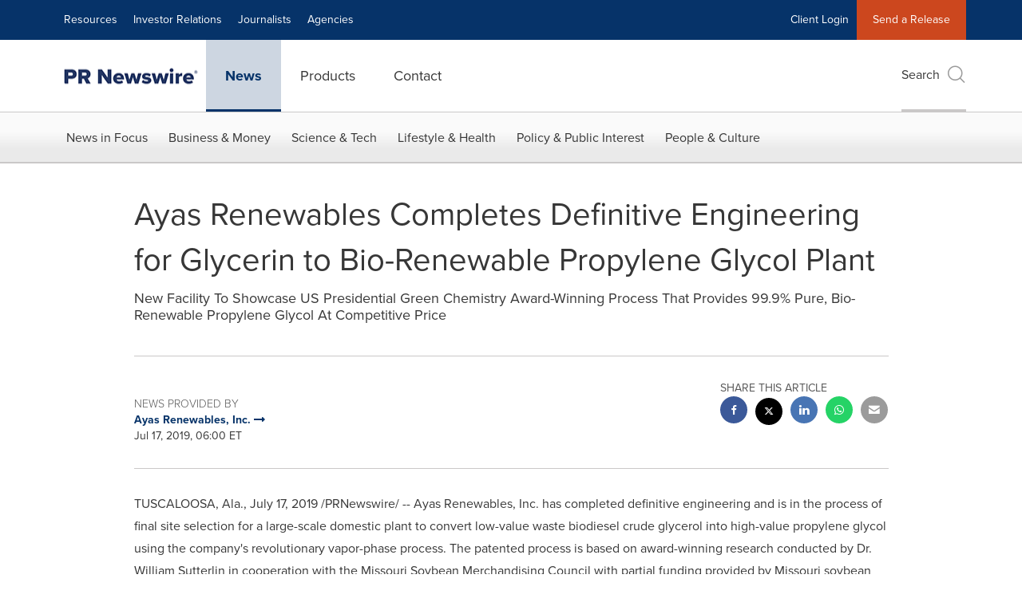

--- FILE ---
content_type: application/javascript; charset=UTF-8
request_url: https://www.prnewswire.com/cdn-cgi/challenge-platform/scripts/jsd/main.js
body_size: 4531
content:
window._cf_chl_opt={UxxT8:'g'};~function(C,b,G,a,z,B,n,l){C=k,function(j,L,gB,V,v,Y){for(gB={j:358,L:352,v:433,Y:343,S:429,K:397,y:418,T:455,W:428,s:431},V=k,v=j();!![];)try{if(Y=-parseInt(V(gB.j))/1+-parseInt(V(gB.L))/2*(-parseInt(V(gB.v))/3)+parseInt(V(gB.Y))/4*(-parseInt(V(gB.S))/5)+parseInt(V(gB.K))/6+parseInt(V(gB.y))/7*(-parseInt(V(gB.T))/8)+-parseInt(V(gB.W))/9+parseInt(V(gB.s))/10,L===Y)break;else v.push(v.shift())}catch(S){v.push(v.shift())}}(g,242252),b=this||self,G=b[C(416)],a={},a[C(342)]='o',a[C(452)]='s',a[C(441)]='u',a[C(399)]='z',a[C(413)]='n',a[C(415)]='I',a[C(436)]='b',z=a,b[C(446)]=function(j,L,Y,S,gZ,gQ,gU,g4,y,T,W,s,O,D){if(gZ={j:364,L:417,v:450,Y:417,S:449,K:395,y:454,T:449,W:395,s:442,O:348,D:410,d:421,P:371},gQ={j:361,L:410,v:391},gU={j:439,L:388,v:368,Y:387},g4=C,null===L||void 0===L)return S;for(y=e(L),j[g4(gZ.j)][g4(gZ.L)]&&(y=y[g4(gZ.v)](j[g4(gZ.j)][g4(gZ.Y)](L))),y=j[g4(gZ.S)][g4(gZ.K)]&&j[g4(gZ.y)]?j[g4(gZ.T)][g4(gZ.W)](new j[(g4(gZ.y))](y)):function(P,g5,N){for(g5=g4,P[g5(gQ.j)](),N=0;N<P[g5(gQ.L)];P[N+1]===P[N]?P[g5(gQ.v)](N+1,1):N+=1);return P}(y),T='nAsAaAb'.split('A'),T=T[g4(gZ.s)][g4(gZ.O)](T),W=0;W<y[g4(gZ.D)];s=y[W],O=A(j,L,s),T(O)?(D=O==='s'&&!j[g4(gZ.d)](L[s]),g4(gZ.P)===Y+s?K(Y+s,O):D||K(Y+s,L[s])):K(Y+s,O),W++);return S;function K(P,N,g3){g3=k,Object[g3(gU.j)][g3(gU.L)][g3(gU.v)](S,N)||(S[N]=[]),S[N][g3(gU.Y)](P)}},B=C(432)[C(351)](';'),n=B[C(442)][C(348)](B),b[C(394)]=function(j,L,gM,g6,v,Y,S,K){for(gM={j:451,L:410,v:410,Y:381,S:387,K:382},g6=C,v=Object[g6(gM.j)](L),Y=0;Y<v[g6(gM.L)];Y++)if(S=v[Y],S==='f'&&(S='N'),j[S]){for(K=0;K<L[v[Y]][g6(gM.v)];-1===j[S][g6(gM.Y)](L[v[Y]][K])&&(n(L[v[Y]][K])||j[S][g6(gM.S)]('o.'+L[v[Y]][K])),K++);}else j[S]=L[v[Y]][g6(gM.K)](function(y){return'o.'+y})},l=function(gN,gP,gw,gd,gp,gO,gL,L,Y,S){return gN={j:363,L:434},gP={j:383,L:383,v:383,Y:387,S:383,K:383,y:354,T:383,W:423,s:387},gw={j:410},gd={j:344},gp={j:410,L:423,v:439,Y:388,S:368,K:439,y:388,T:368,W:439,s:368,O:344,D:387,d:344,P:383,N:439,J:388,x:344,i:344,I:387,m:387,E:387,X:354},gO={j:427,L:423},gL=C,L=String[gL(gN.j)],Y={'h':function(K){return null==K?'':Y.g(K,6,function(y,gv){return gv=k,gv(gO.j)[gv(gO.L)](y)})},'g':function(K,y,T,gb,W,s,O,D,P,N,J,x,i,I,E,X,F,R){if(gb=gL,null==K)return'';for(s={},O={},D='',P=2,N=3,J=2,x=[],i=0,I=0,E=0;E<K[gb(gp.j)];E+=1)if(X=K[gb(gp.L)](E),Object[gb(gp.v)][gb(gp.Y)][gb(gp.S)](s,X)||(s[X]=N++,O[X]=!0),F=D+X,Object[gb(gp.K)][gb(gp.y)][gb(gp.T)](s,F))D=F;else{if(Object[gb(gp.W)][gb(gp.y)][gb(gp.s)](O,D)){if(256>D[gb(gp.O)](0)){for(W=0;W<J;i<<=1,I==y-1?(I=0,x[gb(gp.D)](T(i)),i=0):I++,W++);for(R=D[gb(gp.O)](0),W=0;8>W;i=R&1|i<<1.83,I==y-1?(I=0,x[gb(gp.D)](T(i)),i=0):I++,R>>=1,W++);}else{for(R=1,W=0;W<J;i=i<<1.37|R,I==y-1?(I=0,x[gb(gp.D)](T(i)),i=0):I++,R=0,W++);for(R=D[gb(gp.d)](0),W=0;16>W;i=i<<1|R&1,I==y-1?(I=0,x[gb(gp.D)](T(i)),i=0):I++,R>>=1,W++);}P--,P==0&&(P=Math[gb(gp.P)](2,J),J++),delete O[D]}else for(R=s[D],W=0;W<J;i=1.49&R|i<<1,I==y-1?(I=0,x[gb(gp.D)](T(i)),i=0):I++,R>>=1,W++);D=(P--,0==P&&(P=Math[gb(gp.P)](2,J),J++),s[F]=N++,String(X))}if(''!==D){if(Object[gb(gp.N)][gb(gp.J)][gb(gp.T)](O,D)){if(256>D[gb(gp.O)](0)){for(W=0;W<J;i<<=1,y-1==I?(I=0,x[gb(gp.D)](T(i)),i=0):I++,W++);for(R=D[gb(gp.x)](0),W=0;8>W;i=R&1|i<<1.42,y-1==I?(I=0,x[gb(gp.D)](T(i)),i=0):I++,R>>=1,W++);}else{for(R=1,W=0;W<J;i=i<<1.65|R,I==y-1?(I=0,x[gb(gp.D)](T(i)),i=0):I++,R=0,W++);for(R=D[gb(gp.i)](0),W=0;16>W;i=1.4&R|i<<1,I==y-1?(I=0,x[gb(gp.D)](T(i)),i=0):I++,R>>=1,W++);}P--,0==P&&(P=Math[gb(gp.P)](2,J),J++),delete O[D]}else for(R=s[D],W=0;W<J;i=i<<1|R&1.19,I==y-1?(I=0,x[gb(gp.I)](T(i)),i=0):I++,R>>=1,W++);P--,0==P&&J++}for(R=2,W=0;W<J;i=R&1.23|i<<1,I==y-1?(I=0,x[gb(gp.m)](T(i)),i=0):I++,R>>=1,W++);for(;;)if(i<<=1,I==y-1){x[gb(gp.E)](T(i));break}else I++;return x[gb(gp.X)]('')},'j':function(K,gG){return gG=gL,K==null?'':''==K?null:Y.i(K[gG(gw.j)],32768,function(y,ga){return ga=gG,K[ga(gd.j)](y)})},'i':function(K,y,T,gz,W,s,O,D,P,N,J,x,i,I,E,X,R,F){for(gz=gL,W=[],s=4,O=4,D=3,P=[],x=T(0),i=y,I=1,N=0;3>N;W[N]=N,N+=1);for(E=0,X=Math[gz(gP.j)](2,2),J=1;J!=X;F=x&i,i>>=1,i==0&&(i=y,x=T(I++)),E|=(0<F?1:0)*J,J<<=1);switch(E){case 0:for(E=0,X=Math[gz(gP.L)](2,8),J=1;X!=J;F=i&x,i>>=1,i==0&&(i=y,x=T(I++)),E|=J*(0<F?1:0),J<<=1);R=L(E);break;case 1:for(E=0,X=Math[gz(gP.v)](2,16),J=1;X!=J;F=x&i,i>>=1,0==i&&(i=y,x=T(I++)),E|=J*(0<F?1:0),J<<=1);R=L(E);break;case 2:return''}for(N=W[3]=R,P[gz(gP.Y)](R);;){if(I>K)return'';for(E=0,X=Math[gz(gP.S)](2,D),J=1;J!=X;F=i&x,i>>=1,0==i&&(i=y,x=T(I++)),E|=(0<F?1:0)*J,J<<=1);switch(R=E){case 0:for(E=0,X=Math[gz(gP.K)](2,8),J=1;X!=J;F=i&x,i>>=1,0==i&&(i=y,x=T(I++)),E|=J*(0<F?1:0),J<<=1);W[O++]=L(E),R=O-1,s--;break;case 1:for(E=0,X=Math[gz(gP.S)](2,16),J=1;J!=X;F=x&i,i>>=1,i==0&&(i=y,x=T(I++)),E|=J*(0<F?1:0),J<<=1);W[O++]=L(E),R=O-1,s--;break;case 2:return P[gz(gP.y)]('')}if(s==0&&(s=Math[gz(gP.T)](2,D),D++),W[R])R=W[R];else if(O===R)R=N+N[gz(gP.W)](0);else return null;P[gz(gP.s)](R),W[O++]=N+R[gz(gP.W)](0),s--,N=R,s==0&&(s=Math[gz(gP.v)](2,D),D++)}}},S={},S[gL(gN.L)]=Y.h,S}(),M();function e(j,gr,g2,L){for(gr={j:450,L:451,v:367},g2=C,L=[];null!==j;L=L[g2(gr.j)](Object[g2(gr.L)](j)),j=Object[g2(gr.v)](j));return L}function H(j,L,gn,g0){return gn={j:360,L:360,v:439,Y:440,S:368,K:381,y:378},g0=C,L instanceof j[g0(gn.j)]&&0<j[g0(gn.L)][g0(gn.v)][g0(gn.Y)][g0(gn.S)](L)[g0(gn.K)](g0(gn.y))}function o(gh,g7,v,Y,S,K,y){g7=(gh={j:357,L:389,v:398,Y:409,S:370,K:341,y:350,T:404,W:438,s:392,O:420,D:369},C);try{return v=G[g7(gh.j)](g7(gh.L)),v[g7(gh.v)]=g7(gh.Y),v[g7(gh.S)]='-1',G[g7(gh.K)][g7(gh.y)](v),Y=v[g7(gh.T)],S={},S=SmLg3(Y,Y,'',S),S=SmLg3(Y,Y[g7(gh.W)]||Y[g7(gh.s)],'n.',S),S=SmLg3(Y,v[g7(gh.O)],'d.',S),G[g7(gh.K)][g7(gh.D)](v),K={},K.r=S,K.e=null,K}catch(T){return y={},y.r={},y.e=T,y}}function g(gX){return gX='469194LdMVHN,readyState,Function,sort,postMessage,fromCharCode,Object,errorInfoObject,isArray,getPrototypeOf,call,removeChild,tabIndex,d.cookie,chlApiUrl,FuTV3,error,__CF$cv$params,stringify,status,[native code],BFNxv0,DOMContentLoaded,indexOf,map,pow,open,/invisible/jsd,success,push,hasOwnProperty,iframe,XMLHttpRequest,splice,navigator,onreadystatechange,eiUW7,from,/jsd/oneshot/cc251d99e06e/0.2612648718137923:1763656399:IL7H-pCBtE98_Jj-0vEMKr33KWADoiNx42DiagGUWuo/,1719498dhLJKF,style,symbol,source,POST,MZAL3,ontimeout,contentWindow,catch,chctx,jsd,parent,display: none,length,api,chlApiClientVersion,number,UxxT8,bigint,document,getOwnPropertyNames,21jfFpDr,onerror,contentDocument,isNaN,error on cf_chl_props,charAt,msg,function,addEventListener,NsSWd2T+o79ZMX3BUer-HFbEyV5jiYADxcu8p16lQfJCKaOnR4vkGqLhzwt0mPI$g,2541159uVesak,7855wnsDdP,chlApiSitekey,9458800EsVjbj,_cf_chl_opt;IWcE4;Rnrj2;MnHSY6;AOwm3;IpYo4;DktaO6;jJnRO8;jqSd0;BCsL6;KoHeN1;LYXex0;MMkG8;GHGja3;SmLg3;eiUW7;RIgDA6;SFhM7,52974wyLNLp,TPXPQxxmhY,chlApiRumWidgetAgeMs,boolean,cloudflare-invisible,clientInformation,prototype,toString,undefined,includes,ttuO8,event,_cf_chl_opt,SmLg3,loading,detail,Array,concat,keys,string,timeout,Set,587176MXHMvT,sid,/b/ov1/0.2612648718137923:1763656399:IL7H-pCBtE98_Jj-0vEMKr33KWADoiNx42DiagGUWuo/,xhr-error,body,object,92IrhMhu,charCodeAt,send,http-code:,random,bind,onload,appendChild,split,2ErVrHc,floor,join,now,/cdn-cgi/challenge-platform/h/,createElement'.split(','),g=function(){return gX},g()}function U(gS,g9,j,L,v,Y){return gS={j:375,L:353,v:355},g9=C,j=b[g9(gS.j)],L=3600,v=Math[g9(gS.L)](+atob(j.t)),Y=Math[g9(gS.L)](Date[g9(gS.v)]()/1e3),Y-v>L?![]:!![]}function c(j,gY,g8){return gY={j:347},g8=C,Math[g8(gY.j)]()<j}function Z(Y,S,gs,gj,K,y,T,W,s,O,D,d){if(gs={j:424,L:374,v:375,Y:356,S:445,K:414,y:457,T:385,W:390,s:384,O:401,D:453,d:403,P:430,N:445,J:373,x:372,i:443,I:435,m:445,E:402,X:412,F:445,R:379,gO:365,gD:406,gp:400,gd:407,gw:345,gP:434},gj=C,!c(.01))return![];y=(K={},K[gj(gs.j)]=Y,K[gj(gs.L)]=S,K);try{T=b[gj(gs.v)],W=gj(gs.Y)+b[gj(gs.S)][gj(gs.K)]+gj(gs.y)+T.r+gj(gs.T),s=new b[(gj(gs.W))](),s[gj(gs.s)](gj(gs.O),W),s[gj(gs.D)]=2500,s[gj(gs.d)]=function(){},O={},O[gj(gs.P)]=b[gj(gs.N)][gj(gs.J)],O[gj(gs.x)]=b[gj(gs.N)][gj(gs.i)],O[gj(gs.I)]=b[gj(gs.m)][gj(gs.E)],O[gj(gs.X)]=b[gj(gs.F)][gj(gs.R)],D=O,d={},d[gj(gs.gO)]=y,d[gj(gs.gD)]=D,d[gj(gs.gp)]=gj(gs.gd),s[gj(gs.gw)](l[gj(gs.gP)](d))}catch(P){}}function A(j,L,v,gc,g1,Y){g1=(gc={j:405,L:449,v:366,Y:449,S:425},C);try{return L[v][g1(gc.j)](function(){}),'p'}catch(S){}try{if(L[v]==null)return L[v]===void 0?'u':'x'}catch(K){return'i'}return j[g1(gc.L)][g1(gc.v)](L[v])?'a':L[v]===j[g1(gc.Y)]?'C':!0===L[v]?'T':!1===L[v]?'F':(Y=typeof L[v],g1(gc.S)==Y?H(j,L[v])?'N':'f':z[Y]||'?')}function k(f,u,j){return j=g(),k=function(L,v,b){return L=L-340,b=j[L],b},k(f,u)}function Q(j,L,gW,gT,gy,gK,gg,v,Y){gW={j:375,L:390,v:384,Y:401,S:356,K:445,y:414,T:396,W:411,s:453,O:403,D:349,d:419,P:345,N:434,J:376},gT={j:340},gy={j:377,L:386,v:346,Y:377},gK={j:453},gg=C,v=b[gg(gW.j)],Y=new b[(gg(gW.L))](),Y[gg(gW.v)](gg(gW.Y),gg(gW.S)+b[gg(gW.K)][gg(gW.y)]+gg(gW.T)+v.r),v[gg(gW.W)]&&(Y[gg(gW.s)]=5e3,Y[gg(gW.O)]=function(gk){gk=gg,L(gk(gK.j))}),Y[gg(gW.D)]=function(gf){gf=gg,Y[gf(gy.j)]>=200&&Y[gf(gy.j)]<300?L(gf(gy.L)):L(gf(gy.v)+Y[gf(gy.Y)])},Y[gg(gW.d)]=function(gu){gu=gg,L(gu(gT.j))},Y[gg(gW.P)](l[gg(gW.N)](JSON[gg(gW.J)](j)))}function h(v,Y,gE,ge,S,K,y){if(gE={j:437,L:411,v:386,Y:400,S:456,K:444,y:386,T:408,W:362,s:456,O:444,D:374,d:448,P:408,N:362},ge=C,S=ge(gE.j),!v[ge(gE.L)])return;Y===ge(gE.v)?(K={},K[ge(gE.Y)]=S,K[ge(gE.S)]=v.r,K[ge(gE.K)]=ge(gE.y),b[ge(gE.T)][ge(gE.W)](K,'*')):(y={},y[ge(gE.Y)]=S,y[ge(gE.s)]=v.r,y[ge(gE.O)]=ge(gE.D),y[ge(gE.d)]=Y,b[ge(gE.P)][ge(gE.N)](y,'*'))}function M(gm,gI,gx,gH,j,L,v,Y,S){if(gm={j:375,L:411,v:359,Y:447,S:426,K:426,y:380,T:393,W:393},gI={j:359,L:447,v:393},gx={j:422},gH=C,j=b[gH(gm.j)],!j)return;if(!U())return;(L=![],v=j[gH(gm.L)]===!![],Y=function(gA,K){if(gA=gH,!L){if(L=!![],!U())return;K=o(),Q(K.r,function(y){h(j,y)}),K.e&&Z(gA(gx.j),K.e)}},G[gH(gm.v)]!==gH(gm.Y))?Y():b[gH(gm.S)]?G[gH(gm.K)](gH(gm.y),Y):(S=G[gH(gm.T)]||function(){},G[gH(gm.W)]=function(gt){gt=gH,S(),G[gt(gI.j)]!==gt(gI.L)&&(G[gt(gI.v)]=S,Y())})}}()

--- FILE ---
content_type: application/x-javascript
request_url: https://assets.adobedtm.com/launch-ENb957f6e7383d4549b191e1190ed5476e.min.js
body_size: 88946
content:
// For license information, see `https://assets.adobedtm.com/launch-ENb957f6e7383d4549b191e1190ed5476e.js`.
window._satellite=window._satellite||{},window._satellite.container={buildInfo:{minified:!0,buildDate:"2025-11-04T13:13:06Z",turbineBuildDate:"2024-08-22T17:32:44Z",turbineVersion:"28.0.0"},environment:{id:"ENb957f6e7383d4549b191e1190ed5476e",stage:"production"},dataElements:{newsReleaseLanguage:{defaultValue:"EN",modulePath:"core/src/lib/dataElements/domAttribute.js",settings:{elementProperty:"value",elementSelector:"#prop9"}},"URL - utm_term":{modulePath:"core/src/lib/dataElements/queryStringParameter.js",settings:{name:"utm_term",caseInsensitive:!0}},"PRN widget form country":{modulePath:"core/src/lib/dataElements/customCode.js",settings:{source:function(){$("#prnWidget-country option:selected").val()}}},"Sub Section":{defaultValue:"",storageDuration:"pageview",modulePath:"core/src/lib/dataElements/customCode.js",settings:{source:function(){return null!=$("#isErrorPage").val()&&""!=$("#isErrorPage").val()&&null!=$("#isErrorPage").val()?"404":document.location.pathname.indexOf("/contact-us")>-1&&window.location.search.indexOf("aliId")>-1&&document.location.hostname.indexOf("prnewswire.com")>-1?"PRN_Contact Us_Form Completed":document.location.pathname.indexOf("/request-a-demo")>-1&&window.location.search.indexOf("aliId")>-1&&document.location.hostname.indexOf("prnewswire.com")>-1?"PRN_Request a Product Demo_Form Completed":$("#prop6").val()}}},URL:{defaultValue:"",modulePath:"core/src/lib/dataElements/customCode.js",settings:{source:function(){var e;return"404"!=document.title&&(e=document.URL),e}}},hostname:{defaultValue:"",modulePath:"core/src/lib/dataElements/pageInfo.js",settings:{attribute:"hostname"}},"URL - utm_source":{modulePath:"core/src/lib/dataElements/queryStringParameter.js",settings:{name:"utm_source",caseInsensitive:!0}},"Form field value":{modulePath:"core/src/lib/dataElements/customCode.js",settings:{source:function(){document.querySelector("#prnWidget").value}}},uid:{modulePath:"adobe-mcid/src/lib/dataElements/ecid.js",settings:{}},clickText1:{defaultValue:"",modulePath:"core/src/lib/dataElements/customCode.js",settings:{source:function(){return jQuery(this).text()}}},"404 referrer":{defaultValue:"",modulePath:"core/src/lib/dataElements/customCode.js",settings:{source:function(){var e;return"404"==document.title&&(e=document.referrer),e}}},shareName:{modulePath:"core/src/lib/dataElements/customCode.js",settings:{source:function(){$(this).attr("aria-label").split(" ")[0]}}},"URL - utm_content":{modulePath:"core/src/lib/dataElements/queryStringParameter.js",settings:{name:"utm_content",caseInsensitive:!0}},CookieConsent:{modulePath:"core/src/lib/dataElements/cookie.js",settings:{name:"CookieConsent"}},clickText:{defaultValue:"",modulePath:"core/src/lib/dataElements/customCode.js",settings:{source:function(){return $("a").click((function(){var e=$(this).text();console.log(e)})),linkname}}},dateTimeET:{defaultValue:"",modulePath:"core/src/lib/dataElements/customCode.js",settings:{source:function(){var e=(new Date).toLocaleString("en-US",{timeZone:"America/New_York"}),t=e=new Date(e);return t.getFullYear()+"-"+("0"+(t.getMonth()+1)).slice(-2)+"-"+("0"+t.getDate()).slice(-2)+" "+("0"+t.getHours()).slice(-2)+":"+("0"+t.getMinutes()).slice(-2)+":"+("0"+t.getSeconds()).slice(-2)}}},DataGuard_Marketing:{defaultValue:"",modulePath:"core/src/lib/dataElements/customCode.js",settings:{source:function(){return window.cookieChimpConsentString&&window.cookieChimpConsentString.includes("marketing")}}},ExitPopUpDisplay:{cleanText:!0,storageDuration:"pageview",modulePath:"core/src/lib/dataElements/customCode.js",settings:{source:function(){return window.loadexitpopup}}},ORD:{storageDuration:"pageview",modulePath:"core/src/lib/dataElements/randomNumber.js",settings:{max:999999999999999,min:1e14}},"URL - gclid":{modulePath:"core/src/lib/dataElements/queryStringParameter.js",settings:{name:"gclid",caseInsensitive:!0}},channel:{defaultValue:"",modulePath:"core/src/lib/dataElements/customCode.js",settings:{source:function(){return null!=$("#isErrorPage").val()&&""!=$("#isErrorPage").val()&&null!=$("#isErrorPage").val()?"PRN Other":document.location.pathname.indexOf("/contact-us")>-1&&window.location.search.indexOf("aliId")>-1&&document.location.hostname.indexOf("prnewswire.com")>-1?"PRN Contact PR Newswire":document.location.pathname.indexOf("/request-a-demo")>-1&&window.location.search.indexOf("aliId")>-1&&document.location.hostname.indexOf("prnewswire.com")>-1?"PRN Products & Services":$("#channel").val()}}},"URL - utm_campaign":{modulePath:"core/src/lib/dataElements/queryStringParameter.js",settings:{name:"utm_campaign",caseInsensitive:!0}},linkName_topNav:{defaultValue:"",modulePath:"core/src/lib/dataElements/customCode.js",settings:{source:function(){return $(".nav-junior a").click((function(){var e=$(this).text();console.log(e)})),linkName="Menu_"+linkName,linkName}}},pageName:{defaultValue:"",storageDuration:"pageview",modulePath:"core/src/lib/dataElements/customCode.js",settings:{source:function(){var e;return null!=$("#isErrorPage").val()&&""!=$("#isErrorPage").val()&&null!=$("#isErrorPage").val()?e="404-Not Found":null!=$("#isNewsDetails").val()&&""!=$("#isNewsDetails").val()&&null!=$("#isNewsDetails").val()?(isNewsDetail=$("#isNewsDetails").val(),isNewsDetail&&(e=null==$("#pageName").val()||null==$("#pageName").val()||""==$("#pageName").val()?"News Releases_"+$(document).attr("title"):$("#pageName").val())):document.location.pathname.indexOf("/contact-us")>-1&&window.location.search.indexOf("aliId")>-1&&document.location.hostname.indexOf("prnewswire.com")>-1?e="www.prnewswire.com_Contact Us_Thank you page":document.location.pathname.indexOf("/request-a-demo")>-1&&window.location.search.indexOf("aliId")>-1&&document.location.hostname.indexOf("prnewswire.com")>-1?e="Request_a_Product_Demo_Form_Thank you page":(e=$("#pageName").val(),console.log("pageName:"+$("#pageName").val())),console.log("pageName:"+e),e}}},DataGuard_Analytics:{defaultValue:"",modulePath:"core/src/lib/dataElements/customCode.js",settings:{source:function(){return window.cookieChimpConsentString&&window.cookieChimpConsentString.includes("analytics")}}},"404 URL":{defaultValue:"",modulePath:"core/src/lib/dataElements/customCode.js",settings:{source:function(){var e;return"404"==document.title&&(e=document.URL),e}}},clicked_Text:{modulePath:"core/src/lib/dataElements/customCode.js",settings:{source:function(){function e(e){return e.target.textContent.trim()}document.addEventListener("click",(function(t){var n=e(t);_satellite.setVar("clicked_text",n)}))}}},"URL - site_refer":{modulePath:"core/src/lib/dataElements/queryStringParameter.js",settings:{name:"site_refer",caseInsensitive:!0}},isNewsDetail:{defaultValue:"",modulePath:"core/src/lib/dataElements/javascriptVariable.js",settings:{path:"isNewsDetail"}},"URL - utm_medium":{modulePath:"core/src/lib/dataElements/queryStringParameter.js",settings:{name:"utm_medium",caseInsensitive:!0}}},extensions:{"doubleclick-floodlight":{displayName:"DoubleClick Floodlight (Beta)",hostedLibFilesBaseUrl:"https://assets.adobedtm.com/extensions/EP9a01085750854132acb9bc9bade4150c/",modules:{"doubleclick-floodlight/dist/lib/actions/floodlightCounter.js":{name:"floodlight-counter",displayName:"Floodlight Counter Tag",script:function(e,t,n,i){"use strict";function r(e,t,n){var i;i="sales"===t&&"img"===n?"ad.doubleclick.net/activity":e.src.value+".fls.doubleclick.net/activityi";var r="";for(var s in e){var a=e[s].value;""!=a&&void 0!==a&&(r+=encodeURIComponent(s)+"="+encodeURIComponent(a)+";")}return r.length>0&&(i=i+";"+(r=r.substring(0,r.length-1))),"https://"+i+"?"}function s(e,t){var n=document.createElement(t);if(n.src=e,n.style="display:none","loading"===document.readyState){var r="Waiting on document to embed "+e+" "+t+"..";i.logger.log(r),document.addEventListener("DOMContentLoaded",(function(){i.logger.log("Document is now loaded, embedding..");try{document.body.appendChild(n)}catch(e){i.logger.error("Unable to embed Floodlight!"),i.logger.error(e)}}))}else{r="Embedding "+e+" "+t+"..",i.logger.log(r);try{document.body.appendChild(n)}catch(e){i.logger.error("Unable to embed Floodlight!"),i.logger.error(e)}}}var a="counter";e.exports=function(e){e?s(r(e.params,a,e.elementTagName),e.elementTagName):i.logger.error("No settings found, not firing Floodlight tag!")}}}}},"acronym-gtag.js":{displayName:"Google Global Site Tag (gtag)",hostedLibFilesBaseUrl:"https://assets.adobedtm.com/extensions/EP4088787701664ce4bfc67739775f5c33/",settings:{accounts:{1668488329875:{id:"1668488329875",name:"GA4",type:"ga",options:[["click_text1","%clickText%"],["click_text2","%clicked_Text%"]],accounts:{staging:"",production:"G-0DHFP0WHPX",development:""},settings:{linker:{domains:"",decorate_forms:!1,accept_incoming:!0},user_id:"",cookie_name:"",optimize_id:"",anonymize_ip:!1,cookie_domain:"",cookie_expires:""},custom_map:[["dimension1","%clickText%"]]},1668496471398:{id:"1668496471398",name:"Google Optimize",type:"aw",options:[],accounts:{staging:"",production:"AW-1019740767",development:""},settings:{conversion_linker:!0,conversion_cookie_prefix:""}}},configCode:function(){},functionName:"",dataLayerName:"",preConfigCode:function(){},displayFeatures:!0},modules:{"acronym-gtag.js/src/lib/actions/event.js":{name:"send-gtag.js-event",displayName:"Send an event",script:function(e,t,n,i){"use strict";e.exports=function(e){var t=n("../helpers/loadGtag")(),r=n("../helpers/castOptionTypes"),s=n("../helpers/getAccountId"),a=i.getExtensionSettings(),o={send_to:[]};if("object"==typeof(e=e||{}).accounts&&null!==e.accounts&&Object.keys(e.accounts).length>0){for(var l in e.accounts)if(e.accounts.hasOwnProperty(l)&&(!0===e.accounts[l].enabled||"true"===e.accounts[l].enabled)){var p=a.accounts[l];if(void 0===p){i.logger.warn("ACRGTAG-201 - An account was removed in the extension config but is still enabled in the rule");continue}var c=s(p);if("string"==typeof e.accounts[l].label&&""!==e.accounts[l].label){var u=c+"/";e.accounts[l].label.split(",").forEach((function(e){o.send_to.push(u+e.trim().replace(u,""))}))}else o.send_to.push(c)}"object"==typeof e.options&&e.options.length&&e.options.forEach((function(e){o[e[0]]=e[1]})),"function"==typeof e.callback&&(o.event_callback=function(){e.callback.call(this,t)}),(o=r(o)).send_to.length?(t("event",e.name,o),i.logger.log("event fired for accounts "+o.send_to.join(", ")+" with the options:",JSON.stringify(o))):i.logger.warn("ACRGTAG-200 - No accounts enabled for the "+e.name+" event")}else i.logger.warn("ACRGTAG-200 - No accounts enabled for the "+e.name+" event")}}},"acronym-gtag.js/src/lib/helpers/loadGtag.js":{script:function(e,t,n,i){"use strict";e.exports=function(){var e=i.getExtensionSettings(),t=e.dataLayerName||"dataLayer",r=e.functionName||"gtag",s=n("@adobe/reactor-window"),a=n("@adobe/reactor-load-script"),o=n("../helpers/getAccountId"),l=n("../helpers/castOptionTypes"),p="";if(s[r]||(s[t]=s[t]||[],s[r]=function(){Array.isArray(s[t])?s[t].push(arguments):i.logger.error("ACRGTAG-104: Data layer variable '"+t+"' malformed",s[t])},s[r]("js",new Date)),!_satellite.getVar("__acronym_gtag_loaded")){if(_satellite.setVar("__acronym_gtag_loaded",!0),"function"==typeof e.preConfigCode)try{e.preConfigCode(s[r],s[t])}catch(e){i.logger.error("ACRGTAG-101: Custom pre-account config code error:",e)}if(("string"==typeof e.displayFeatures&&"true"!==e.displayFeatures||"string"!=typeof e.displayFeatures&&!Boolean(e.displayFeatures))&&(s[r]("set",{allow_ad_personalization_signals:!1}),i.logger.log("Display features are disabled")),"object"==typeof e.accounts&&null!==e.accounts&&Object.keys(e.accounts).length>0){for(var c in e.accounts)if(e.accounts.hasOwnProperty(c)){var u=e.accounts[c],m=u.settings||{};p=o(u),"object"==typeof u.custom_map&&u.custom_map.length&&(m.custom_map=m.custom_map||{},u.custom_map.forEach((function(e){m.custom_map[e[0]]=e[1]}))),(u.options||[]).forEach((function(e){m[e[0]]=e[1]})),m.send_page_view=!1,m=l(m),s[r]("config",p,m),i.logger.log("account "+p+" was loaded with the options:",JSON.stringify(m))}if("function"==typeof e.configCode)try{e.configCode(s[r],s[t])}catch(e){i.logger.error("ACRGTAG-101: Custom post-account config code error:",e)}}else i.logger.warn("ACRGTAG-102: No accounts configured");var d="gtag.js library";i.logger.log("loading "+d),a("https://www.googletagmanager.com/gtag/js?id="+p+"&l="+t).then((function(){i.logger.log(d+" successfully loaded")}),(function(){i.logger.error("ACRGTAG-100: "+d+" could not be loaded")}))}return s[r]}},name:"get-gtag",shared:!0},"acronym-gtag.js/src/lib/helpers/castOptionTypes.js":{script:function(e){"use strict";e.exports=function(e){var t={bool:function(e){return"string"==typeof e?"true"===e:Boolean(e)},int:function(e){var t=parseInt(e);return isNaN(t)?0:t},float:function(e){var t=parseFloat(e);return isNaN(t)?0:t},csv:function(e){return"string"==typeof e?""===e?void 0:e.split(","):e},custom_map:function(e){var t={};return"string"==typeof e?e.split(",").forEach((function(e){var n=e.split(":");2===n.length&&(t[n[0]]=n[1])})):"object"==typeof e&&(t=e),t}},n={accept_incoming:t.bool,allow_ad_personalization_signals:t.bool,anonymize_ip:t.bool,checkout_step:t.int,cookie_expires:t.int,custom_map:t.custom_map,event_timeout:t.int,fatal:t.bool,levels:t.int,link_attribution:t.bool,linker:{domains:t.csv,accept_incoming:t.bool,decorate_forms:t.bool},non_interaction:t.bool,value:t.float};return Object.keys(e).forEach((function(t){"function"==typeof n[t]?e[t]=n[t](e[t]):"object"==typeof n[t]&&"object"==typeof e[t]&&null!==e[t]&&Object.keys(e[t]).forEach((function(i){"function"==typeof n[t][i]&&(e[t][i]=n[t][i](e[t][i]))}))})),e}}},"acronym-gtag.js/src/lib/helpers/getAccountId.js":{script:function(e,t,n,i){"use strict";e.exports=function(e,t){return t||(t=i.environment.stage),"string"==typeof e.accounts[t]&&""!==e.accounts[t]?e.accounts[t]:e.accounts.production}}}}},"ags055-time-spent-and-scroll-depth-combined-event":{displayName:"Time and Scroll Event",hostedLibFilesBaseUrl:"https://assets.adobedtm.com/extensions/EP8aa094323e3c4426bb141257fe809514/",modules:{}},linkedin:{displayName:"LinkedIn Insight Tag",hostedLibFilesBaseUrl:"https://assets.adobedtm.com/extensions/EP56446adda5514f21aa663f9e3635ddaa/",settings:{insightTagID:"31714"},modules:{}},"data-layer-manager-search-discovery":{displayName:"Data Layer Manager",hostedLibFilesBaseUrl:"https://assets.adobedtm.com/extensions/EPcfe53639f287487c8d8fe342c6ecc54e/",settings:{apollo:{buildId:"",cdnHost:"https://cdn.apolloplatform.com",propertyId:"",cdnPathPrefix:"app",organizationId:""},airbrake:{id:null,key:null},eventNames:[],clickEvents:{ui:{enabled:!1,htmlAttribute:"data-ea-ui-link"},cta:{enabled:!1,htmlAttribute:"data-ea-cta-link"},exit:{enabled:!1,htmlAttribute:"data-ea-exit-link"},enabled:!1,download:{enabled:!1,extensions:["doc","docx","eps","jpg","png","svg","xls","ppt","pptx","pdf","xlsx","tab","csv","zip","txt","vsd","vxd","xml","js","css","rar","exe","wma","mov","avi","wmv","mp3","wav","m4v"],htmlAttribute:"data-ea-download-link"},internal:{enabled:!1}},subscription:null,consentManager:{cookieName:null,delayInitWaitForCookie:!1},payloadValidation:{staging:!1,production:!1,development:!1},dataLayerObjectName:"dataLayer"},modules:{"data-layer-manager-search-discovery/src/lib/shared_settings.js":{name:"dlm-settings",shared:!0,script:function(e,t,n,i){var r=i.getExtensionSettings()||{};e.exports=r}},"data-layer-manager-search-discovery/src/lib/extension_main.js":{script:function(e,t,n,i){"use strict";function r(e){return function(t,n){var i={};return i[n.eventName]=n[e],u(t,i)}}function s(e,t){return(e.eventNames||[]).reduce(r(t),{})}function a(e,t){return!(!t.payloadValidation||!t.payloadValidation[e])&&t.payloadValidation[e]}function o(e,t){t.logger.log("Initializing with settings:",h),t.logger.log("Pro-Tip: Enable 'Verbose' logging to see detailed info from this extension."),e.init({dataLayerName:h.dataLayerObjectName,validationSchema:s(h,"validationSchema"),schemaProvider:s(h,"schemaProvider"),eventResets:s(h,"resetBefore"),proFeatures:f.isSubscriptionValid(h),airbrakeConfig:h.airbrake||{},apollo:h.apollo||{cdnHost:"https://cdn.apolloplatform.com",cdnPathPrefix:"app",organizationId:"",propertyId:"",buildId:""},environment:t.environment.stage,payloadValidation:{development:a("development",h),staging:a("staging",h),production:a("production",h)},debug:!0}),f.deepFind(h,"clickEvents.enabled")&&(c.removeEventListener("click",g,{capture:!0}),c.addEventListener("click",g,{capture:!0}))}function l(){m.get(h.consentManager.cookieName)?(i.logger.log("Found consent cookie: "+h.consentManager.cookieName),o(d,i)):requestAnimationFrame(l)}var p=n("./core"),c=n("@adobe/reactor-window"),u=n("@adobe/reactor-object-assign"),m=n("@adobe/reactor-cookie"),d=new p(c),f=n("./util"),g=n("./click_handler"),h=i.getExtensionSettings()||{};h.consentManager&&h.consentManager.cookieName&&h.consentManager.delayInitWaitForCookie?(i.logger.debug("Waiting for consent cookie to be present: "+h.consentManager.cookieName),requestAnimationFrame(l)):setTimeout((function(){o(d,i)}),0)}},"data-layer-manager-search-discovery/src/lib/core.js":{script:function(e,t,n,i){var r=n("@adobe/reactor-object-assign"),s=function(e){this.document=e.document,this.window=e,this.defaultConfig={dataLayerName:"appEventData",validationSchema:{},eventResets:{}}};r(s.prototype,{init:function(e){var t=this;this.logger=i.logger,this.config=r({},this.defaultConfig,e||{});var s=n("./lifecycle");this.lifecycle=new s(this);var a=n("./validation");this.validation=a(this.config,this.logger),t.window.removeEventListener("SDI-DLM:GLOBAL-POST",this.validation.validateEvent,!1),t.window.addEventListener("SDI-DLM:GLOBAL-POST",this.validation.validateEvent,!1);var o=n("./data_layer");this.dataLayer=new o(t)},trigger:function(e){this.dispatchCustomEventToWindow("GLOBAL-PRE",e),this.dispatchCustomEventToWindow(e.event,e),this.dispatchCustomEventToWindow("GLOBAL-POST",e)},dispatchCustomEventToWindow:function(e,t){var n=this.document.createEvent("CustomEvent"),i=["SDI-DLM",e].join(":");n.initCustomEvent(i,!0,!0,t),this.window.dispatchEvent(n)}}),e.exports=s}},"data-layer-manager-search-discovery/src/lib/util.js":{script:function(e,t,n){var i=function(){};i.prototype.argumentsToArray=function(e){return 1===e.length?[e[0]]:Array.apply(null,e)},i.prototype.copy=function(e){var t=n("./css_path"),i=function(e,n){if(!(n instanceof Element))return n;try{return t.cssPath(n)}catch(e){return"[DOM Element]"}};return JSON.parse(JSON.stringify(e,i))},i.prototype.deepFind=function(e,t){if(!e)return null;for(var n=t.split("."),i=e,r=0;r<n.length;++r){if(!i[n[r]])return;i=i[n[r]]}return i},i.prototype.deepSet=function(e,t,n){var i=t.split("."),r=i.slice(0,-1).join(".");(1===i.length?e:this.deepFind(e,r))[i.slice(-1)]=n},i.prototype.getLatestSubscriptionEndDate=function(e,t){var n=this.deepFind(t,"subscription.endDate"),i=this.deepFind(e,"subscription.endDate");return i||n?i>n?i:n:null},i.prototype.isSubscriptionValid=function(e,t){var n=this.getLatestSubscriptionEndDate(e,t);if(!n)return!1;var i=new Date(1e3*n);return Date.now()<i},e.exports=new i}},"data-layer-manager-search-discovery/src/lib/click_handler.js":{script:function(e,t,n,i){"use strict";function r(e,t){var n=i.getExtensionSettings()||{},r=t;r.event=e,b[n.dataLayerObjectName].push(r),i.logger.debug("Detected Click Event:",e)}function s(e,t){var n="["+t+"]";if(e.closest(n)){var i=e.closest(n);return{thisElement:i,attributeValue:i.getAttribute(t),nextElement:i.parentElement.closest(n)}}}function a(e){for(var t,n=[],i="data-ea-zone";e&&(t=s(e,i))&&t.attributeValue;)n.push(t.attributeValue),e=t.nextElement;return n.reverse().join("|")}function o(e,t){return P.deepFind(t,"clickEvents."+e+".htmlAttribute")||"data-ea-"+e+"-link"}function l(e,t){return"["+o(e,t)+"]"}function p(e){return(e.getAttribute("data-ea-link-text")||e.getAttribute("sObjectId")||e.getAttribute("s-object-id")||e.getAttribute("sObjectID")||e.getAttribute("data-s-object-id")||e.innerText&&""!==e.innerText.trim()&&e.innerText||e.textContent&&""!==e.textContent.trim()&&e.textContent||e.querySelector("[alt]")&&e.querySelector("[alt]").getAttribute("alt")||e.querySelector("[title]")&&e.querySelector("[title]").getAttribute("title")||e.getAttribute("aria-label")||e.href||"unknown").trim().replace(/\s+/g," ").substr(0,250)}function c(e,t){var n=o("ui",t);return!!e.hasAttribute(n)}function u(e,t){var n=o("cta",t);return!!e.hasAttribute(n)}function m(e){var t=new RegExp("^(?:[a-z]+:)?//","i"),n=e.getAttribute("href");return!n||!n.match(t)}function d(e,t){var n=new RegExp((P.deepFind(t,"clickEvents.exit.internalDomains")||i.propertySettings.domains).join("|").replace(/\./g,"[.]"));return!e||!e.match(n)}function f(e,t,n){var i=o("exit",n);return!!(e.hasAttribute(i)||!m(e)&&d(e.hostname))}function g(e,t,n){var i=o("download",n),r=(P.deepFind(n,"clickEvents.download.extensions")||[]).map((function(e){return"."+e+"$"})).join("|");return!!(e.hasAttribute("download")||t.match(r)||e.hasAttribute(i))}function h(e){return!!e}function v(e,t,n){if(P.deepFind(n,"clickEvents.download.enabled")){var i=o("download",n);return e.getAttribute(i)||e.getAttribute("download")||t.split("/").pop()}}function k(e){var t=i.getExtensionSettings()||{},n=e.target,s=n.closest("a"),m=s?s.href:"",d=s||n.closest(l("exit",t))||n.closest(l("download",t))||n.closest(l("cta",t))||n,k={linkInfo:{linkText:p(d),linkRegion:a(d)},__meta:{anchorElement:s,clickedElement:n}};n.getAttribute&&n.getAttribute("data-aem-asset-id")&&(k.linkInfo.aemAssetId=n.getAttribute("data-aem-asset-id"));var b={ui:c(d,t),cta:u(d,t),exit:f(d,m,t),download:g(d,m,t),internal:h(s,t)},L={ui:P.deepFind(t,"clickEvents.ui.enabled")||!1,cta:P.deepFind(t,"clickEvents.cta.enabled")||!1,exit:P.deepFind(t,"clickEvents.exit.enabled")||!1,download:P.deepFind(t,"clickEvents.download.enabled")||!1,internal:P.deepFind(t,"clickEvents.internal.enabled")||!1};if(b.ui&&L.ui){var y=o("ui",t);return k.linkInfo.uiElement=d.getAttribute(y),void r("UI Element Clicked",k)}if(b.cta&&L.cta){var _=o("cta",t);return k.linkInfo.linkCtaType=d.getAttribute(_),void r("CTA Link Clicked",k)}if(b.exit&&L.exit&&!b.download){var x=o("exit",t);return k.linkInfo.linkTarget=d.getAttribute(x)||m,void r("Exit Link Clicked",k)}return b.download&&L.download&&!b.exit?(k.linkInfo.fileName=v(d,m,t),void r("Download Link Clicked",k)):b.internal&&L.internal&&!b.exit&&!b.download?(k.linkInfo.linkTarget=m,void r("Navigation Link Clicked",k)):void 0}var b=n("@adobe/reactor-window"),P=n("./util");Element.prototype.matches||(Element.prototype.matches=Element.prototype.msMatchesSelector||Element.prototype.webkitMatchesSelector),Element.prototype.closest||(Element.prototype.closest=function(e){var t=this;do{if(t.matches(e))return t;t=t.parentElement||t.parentNode}while(null!==t&&1===t.nodeType);return null}),e.exports=k}},"data-layer-manager-search-discovery/src/lib/lifecycle.js":{script:function(e,t,n){var i=function(e){this.logger=e.logger,this.preValidationCallbacks=[]};n("@adobe/reactor-object-assign")(i.prototype,{isPreValidationCallback:function(e){return!!e.preValidationCallback&&"object"==typeof e.preValidationCallback&&!!e.preValidationCallback.func},registerPreValidationCallback:function(e){var t=e.func,n=e.eventMatch,i=e.executionOrder;"function"!=typeof t?this.logger.error("registerPreValidationCallback - Invalid function : func must be a function"):n&&"string"!=typeof n&&n.constructor!==RegExp?this.logger.error("registerPreValidationCallback - eventMatch must be a String Literal or RegExp."):i&&"number"!=typeof i?this.logger.error("registerPreValidationCallback - executionOrder must be a number."):("string"==typeof(n=n||new RegExp(/.*/))&&(n=new RegExp("^"+n+"$")),i=i||9999,this.preValidationCallbacks.push({func:t,executionOrder:i,eventMatch:n}),this.logger.debug("registerPreValidationCallback executed with ",t,i,n))}}),e.exports=i}},"data-layer-manager-search-discovery/src/lib/validation.js":{script:function(e,t,n,i){var r=n("./util"),s=function(e){return!(!e.id||""===e.id||!e.key||""===e.key)},a=function(e,t,n){if(s(e)){var r=i.getSharedModule("airbrake-js-notifier-module","airbrake-notifier-js");if(r)return new r({projectId:e.id,projectKey:e.key,instrumentation:{console:!1},environment:t+" [Launch]"});n.warn("Missing Dependency: Airbrake JS Notifier Launch extension.")}},o=function(e,t,n,i,r,s){return encodeURI([e,t,n||"organizationId(unspecified)",i||"propertyId(unspecified)",r||"buildId(unspecified)",s||"eventId(unspecified)"].join("/")+".json")},l=function(e,t){return["schemaCache",e||"propertyId(unspecified)",t||"buildId(unspecified)"].join("_")},p=function(e){var t=localStorage.getItem("apolloSchemaCache"),n=t&&JSON.parse(t)||{},i=(new Date).getTime(),r=i+36e5;Object.keys(n).forEach((function(e){i>n[e]&&delete n[e]})),n[e]=r,localStorage.setItem("apolloSchemaCache",JSON.stringify(n))},c=function(e,t,n,i){var r=l(e,t),s=localStorage.getItem(r),a=s&&JSON.parse(s)||{};a[n]=i,localStorage.setItem(r,JSON.stringify(a)),p(r)},u=function(e,t,n){var i=l(e,t),r=localStorage.getItem(i),s=r&&JSON.parse(r)||{};if(s[n])return JSON.parse(s[n])},m=function(e,t){return e.schemaProvider&&e.schemaProvider[t]&&"Apollo"===e.schemaProvider[t]?null:e.validationSchema&&"Disabled"!==e.schemaProvider[t]&&"object"==typeof e.validationSchema[t]?{eventName:t,validationSchema:e.validationSchema[t]}:-1},d=function(e,t,n){return new Promise((function(i){var r=m(e,t.event,n),s=!r&&u(e.apollo.organizationId,e.apollo.propertyId,e.apollo.buildId,t.event);if(r)t.__meta.validationResult.schemaProvider="DLM settings",i({status:304,data:r});else if(s)t.__meta.validationResult.schemaProvider="localStorage.apolloSchemaCache",i({status:304,data:s});else{var a=o(e.apollo.cdnHost,e.apollo.cdnPathPrefix,e.apollo.organizationId,e.apollo.propertyId,e.apollo.buildId,t.event);t.__meta.validationResult.schemaProvider=a,fetch(a).then((function(n){n.status&&200===n.status?n.json().then((function(r){c(e.apollo.propertyId,e.apollo.buildId,t.event,JSON.stringify(r)),t.__meta.validationResult.fetchResponse=n.status,i({status:n.status,data:r})})):(c(e.apollo.propertyId,e.apollo.buildId,e.apollo.eventId,JSON.stringify({})),t.__meta.validationResult.fetchResponse=n.status,i({status:n.status,data:{}}))}))}}))},f=function(e,t,n){var i=r.copy(t);delete i.__meta;var s=n.params.key||n.dataPath.split("/").pop();return{error:t.event+" > "+s+" > "+n.message.replace(/:/g," >"),params:{key:s,event:t.event,code:n.code,dataPath:n.dataPath,schemaPath:n.schemaPath,message:n.message,sender:"Launch > Data Layer Manager",eventPayload:i},environment:{launchEnv:e,sender:t.sender}}},g=function(e,t,n,i){n.__meta.validationResult.errors.push(i),n.__meta.validationResult.valid=!1,console.warn("EVENT PAYLOAD VALIDATION FAILED:",i.message,i,n),e&&e.notify(f(t,n,i))},h=function(e,t,n){e&&!t.event&&n.error("EVENT NAME VALIDATION FAILED: Missing event name")},v=function(e,t,n,i,r,s,a){e&&i&&d(r,t,n).then((function(e){if(e&&e.data&&e.data.validationSchema){var n=i.validateMultiple(t,e.data.validationSchema);t.__meta.validationResult.validated=!0,t.__meta.validationResult.valid=!0,n.errors.forEach((function(e){g(s,a,t,e)})),n.missing.forEach((function(e){g(s,a,t,e)}))}}))},k=function(e,t,n,i,r,s){return function(a){a.detail.__meta=a.detail.__meta||{},a.detail.__meta.validationResult={active:e,errors:[],valid:null,validated:!1},h(e,a.detail,n),v(e,a.detail,n,i,t,r,s)}},b=function(e,t){var i=e.airbrakeConfig||{},r=e.environment,s=e.proFeatures&&e.payloadValidation[r],o=s&&n("./tv4_commonJS"),l=s&&a(i,r,t);return l&&l.addFilter((function(e){return e.params&&e.params.sender?"Launch > Data Layer Manager"!==e.params.sender?null:e:null})),{validateEvent:k(s,e,t,o,l,r)}};e.exports=b}},"data-layer-manager-search-discovery/src/lib/data_layer.js":{script:function(e,t,n){var i=n("./util"),r=n("@adobe/reactor-object-assign"),s=n("./event_processor"),a=function(e){this.logger=e.logger,this.window=e.window,this.eventResets=e.config.eventResets,this.dataLayerName=e.config.dataLayerName,this.eventProcessor=new s(e);var t=this._initializeDataLayer();if(Array.isArray(t)){var n=t.slice(0);this._augmentDataLayer(t),this.reset(),t.push.apply(t,n),this._monitorDataLayerOverwrite()}else this.logger.error("Data layer must be an Array.",this.dataLayerName)};r(a.prototype,{get:function(){return i.deepFind(this.window,this.dataLayerName)},set:function(e){i.deepSet(this.window,this.dataLayerName,e)},reset:function(){this.get().length=0},_initializeDataLayer:function(){return void 0===this.get()&&this.set([]),this.get()},_augmentDataLayer:function(e){a.addComputedState(e),this._replacePush(e),this._assignReset(e),e._managedBy="https://techdocs.searchdiscovery.com/adobe-solutions/adobe-launch/launch-extensions/data-layer-manager"},_monitorDataLayerOverwrite:function(){this.window._dataLayerOverwriteMonitor=this.window.setInterval((function(e){var t=e.get();t&&t._managedBy||(e.logger.error("Management Functionality Severed... Data Layer has been overwritten!"),e.window.clearInterval(e.window._dataLayerOverwriteMonitor))}),2500,this)},_assignReset:function(e){var t=this;e._reset=function(){t.reset()}},_replacePush:function(e){var t=e.push,n=this.eventProcessor.preProcessEventFn(this),r=this.eventProcessor.processEventFn(this),s=function(){var s=i.argumentsToArray(arguments).map(n);t.apply(e,s),s.forEach(r)};e.push=s}}),a.addComputedState=function(e){var t=function(){return function(t){t=void 0===t?e.length-1:t;var n=e.slice(0,t+1).filter(s.isEventObject).reduce((function(e,t){return r(e,t)}),{});return delete n.event,delete n.__meta,i.copy(n)}};e.computedState||Object.defineProperty(e,"computedState",{configurable:!1,enumerable:!1,get:t()}),e._computedStateAtIndex||Object.defineProperty(e,"_computedStateAtIndex",{configurable:!1,enumerable:!1,get:t}),e._computedStateAtEvent||Object.defineProperty(e,"_computedStateAtEvent",{configurable:!1,enumerable:!1,get:function(){return function(n){var i=e.indexOf(n);return t()(i)}}})},e.exports=a}},"data-layer-manager-search-discovery/src/lib/tv4_commonJS.js":{script:function(e){function t(e){return encodeURI(e).replace(/%25[0-9][0-9]/g,(function(e){return"%"+e.substring(3)}))}function n(e){var n="";d[e.charAt(0)]&&(n=e.charAt(0),e=e.substring(1));var i="",r="",s=!0,a=!1,o=!1;"+"===n?s=!1:"."===n?(r=".",i="."):"/"===n?(r="/",i="/"):"#"===n?(r="#",s=!1):";"===n?(r=";",i=";",a=!0,o=!0):"?"===n?(r="?",i="&",a=!0):"&"===n&&(r="&",i="&",a=!0);for(var l=[],p=e.split(","),c=[],u={},m=0;m<p.length;m++){var g=p[m],h=null;if(-1!==g.indexOf(":")){var v=g.split(":");g=v[0],h=parseInt(v[1],10)}for(var k={};f[g.charAt(g.length-1)];)k[g.charAt(g.length-1)]=!0,g=g.substring(0,g.length-1);var b={truncate:h,name:g,suffices:k};c.push(b),u[g]=b,l.push(g)}var P=function(e){for(var n="",l=0,p=0;p<c.length;p++){var u=c[p],m=e(u.name);if(null==m||Array.isArray(m)&&0===m.length||"object"==typeof m&&0===Object.keys(m).length)l++;else if(n+=p===l?r:i||",",Array.isArray(m)){a&&(n+=u.name+"=");for(var d=0;d<m.length;d++)d>0&&(n+=u.suffices["*"]&&i||",",u.suffices["*"]&&a&&(n+=u.name+"=")),n+=s?encodeURIComponent(m[d]).replace(/!/g,"%21"):t(m[d])}else if("object"==typeof m){a&&!u.suffices["*"]&&(n+=u.name+"=");var f=!0;for(var g in m)f||(n+=u.suffices["*"]&&i||","),f=!1,n+=s?encodeURIComponent(g).replace(/!/g,"%21"):t(g),n+=u.suffices["*"]?"=":",",n+=s?encodeURIComponent(m[g]).replace(/!/g,"%21"):t(m[g])}else a&&(n+=u.name,o&&""===m||(n+="=")),null!=u.truncate&&(m=m.substring(0,u.truncate)),n+=s?encodeURIComponent(m).replace(/!/g,"%21"):t(m)}return n};return P.varNames=l,{prefix:r,substitution:P}}function i(e){if(!(this instanceof i))return new i(e);for(var t=e.split("{"),r=[t.shift()],s=[],a=[],o=[];t.length>0;){var l=t.shift(),p=l.split("}")[0],c=l.substring(p.length+1),u=n(p);a.push(u.substitution),s.push(u.prefix),r.push(c),o=o.concat(u.substitution.varNames)}this.fill=function(e){for(var t=r[0],n=0;n<a.length;n++)t+=(0,a[n])(e),t+=r[n+1];return t},this.varNames=o,this.template=e}function r(e,t){if(e===t)return!0;if(e&&t&&"object"==typeof e&&"object"==typeof t){if(Array.isArray(e)!==Array.isArray(t))return!1;if(Array.isArray(e)){if(e.length!==t.length)return!1;for(var n=0;n<e.length;n++)if(!r(e[n],t[n]))return!1}else{var i;for(i in e)if(void 0===t[i]&&void 0!==e[i])return!1;for(i in t)if(void 0===e[i]&&void 0!==t[i])return!1;for(i in e)if(!r(e[i],t[i]))return!1}return!0}return!1}function s(e){var t=String(e).replace(/^\s+|\s+$/g,"").match(/^([^:\/?#]+:)?(\/\/(?:[^:@]*(?::[^:@]*)?@)?(([^:\/?#]*)(?::(\d*))?))?([^?#]*)(\?[^#]*)?(#[\s\S]*)?/);return t?{href:t[0]||"",protocol:t[1]||"",authority:t[2]||"",host:t[3]||"",hostname:t[4]||"",port:t[5]||"",pathname:t[6]||"",search:t[7]||"",hash:t[8]||""}:null}
function a(e,t){function n(e){var t=[];return e.replace(/^(\.\.?(\/|$))+/,"").replace(/\/(\.(\/|$))+/g,"/").replace(/\/\.\.$/,"/../").replace(/\/?[^\/]*/g,(function(e){"/.."===e?t.pop():t.push(e)})),t.join("").replace(/^\//,"/"===e.charAt(0)?"/":"")}return t=s(t||""),e=s(e||""),t&&e?(t.protocol||e.protocol)+(t.protocol||t.authority?t.authority:e.authority)+n(t.protocol||t.authority||"/"===t.pathname.charAt(0)?t.pathname:t.pathname?(e.authority&&!e.pathname?"/":"")+e.pathname.slice(0,e.pathname.lastIndexOf("/")+1)+t.pathname:e.pathname)+(t.protocol||t.authority||t.pathname?t.search:t.search||e.search)+t.hash:null}function o(e){return e.split("#")[0]}function l(e,t){if(e&&"object"==typeof e)if(void 0===t?t=e.id:"string"==typeof e.id&&(t=a(t,e.id),e.id=t),Array.isArray(e))for(var n=0;n<e.length;n++)l(e[n],t);else for(var i in"string"==typeof e.$ref&&(e.$ref=a(t,e.$ref)),e)"enum"!==i&&l(e[i],t)}function p(e){var t=_[e=e||"en"];return function(e){var n=t[e.code]||L[e.code];if("string"!=typeof n)return"Unknown error code "+e.code+": "+JSON.stringify(e.messageParams);var i=e.params;return n.replace(/\{([^{}]*)\}/g,(function(e,t){var n=i[t];return"string"==typeof n||"number"==typeof n?n:e}))}}function c(e,t,n,i,r){if(Error.call(this),void 0===e)throw new Error("No error code supplied: "+i);this.message="",this.params=t,this.code=e,this.dataPath=n||"",this.schemaPath=i||"",this.subErrors=r||null;var s=new Error(this.message);if(this.stack=s.stack||s.stacktrace,!this.stack)try{throw s}catch(s){this.stack=s.stack||s.stacktrace}}function u(e,t){if(t.substring(0,e.length)===e){var n=t.substring(e.length);if(t.length>0&&"/"===t.charAt(e.length-1)||"#"===n.charAt(0)||"?"===n.charAt(0))return!0}return!1}function m(e){var t,n,i=new g,r={setErrorReporter:function(e){return"string"==typeof e?this.language(e):(n=e,!0)},addFormat:function(){i.addFormat.apply(i,arguments)},language:function(e){return e?(_[e]||(e=e.split("-")[0]),!!_[e]&&(t=e,e)):t},addLanguage:function(e,t){var n;for(n in k)t[n]&&!t[k[n]]&&(t[k[n]]=t[n]);var i=e.split("-")[0];if(_[i])for(n in _[e]=Object.create(_[i]),t)void 0===_[i][n]&&(_[i][n]=t[n]),_[e][n]=t[n];else _[e]=t,_[i]=t;return this},freshApi:function(e){var t=m();return e&&t.language(e),t},validate:function(e,r,s,a){var o=p(t),l=n?function(e,t,i){return n(e,t,i)||o(e,t,i)}:o,c=new g(i,!1,l,s,a);"string"==typeof r&&(r={$ref:r}),c.addSchema("",r);var u=c.validateAll(e,r,null,null,"");return!u&&a&&(u=c.banUnknownProperties(e,r)),this.error=u,this.missing=c.missing,this.valid=null===u,this.valid},validateResult:function(){var e={toString:function(){return this.valid?"valid":this.error.message}};return this.validate.apply(e,arguments),e},validateMultiple:function(e,r,s,a){var o=p(t),l=n?function(e,t,i){return n(e,t,i)||o(e,t,i)}:o,c=new g(i,!0,l,s,a);"string"==typeof r&&(r={$ref:r}),c.addSchema("",r),c.validateAll(e,r,null,null,""),a&&c.banUnknownProperties(e,r);var u={toString:function(){return this.valid?"valid":this.error.message}};return u.errors=c.errors,u.missing=c.missing,u.valid=0===u.errors.length,u},addSchema:function(){return i.addSchema.apply(i,arguments)},getSchema:function(){return i.getSchema.apply(i,arguments)},getSchemaMap:function(){return i.getSchemaMap.apply(i,arguments)},getSchemaUris:function(){return i.getSchemaUris.apply(i,arguments)},getMissingUris:function(){return i.getMissingUris.apply(i,arguments)},dropSchemas:function(){i.dropSchemas.apply(i,arguments)},defineKeyword:function(){i.defineKeyword.apply(i,arguments)},defineError:function(e,t,n){if("string"!=typeof e||!/^[A-Z]+(_[A-Z]+)*$/.test(e))throw new Error("Code name must be a string in UPPER_CASE_WITH_UNDERSCORES");if("number"!=typeof t||t%1!=0||t<1e4)throw new Error("Code number must be an integer > 10000");if(void 0!==k[e])throw new Error("Error already defined: "+e+" as "+k[e]);if(void 0!==b[t])throw new Error("Error code already used: "+b[t]+" as "+t);for(var i in k[e]=t,b[t]=e,L[e]=L[t]=n,_){var r=_[i];r[e]&&(r[t]=r[t]||r[e])}},reset:function(){i.reset(),this.error=null,this.missing=[],this.valid=!0},missing:[],error:null,valid:!0,normSchema:l,resolveUrl:a,getDocumentUri:o,errorCodes:k};return r.language(e||"en"),r}var d={"+":!0,"#":!0,".":!0,"/":!0,";":!0,"?":!0,"&":!0},f={"*":!0};i.prototype={toString:function(){return this.template},fillFromObject:function(e){return this.fill((function(t){return e[t]}))}};var g=function(e,t,n,i,r){if(this.missing=[],this.missingMap={},this.formatValidators=e?Object.create(e.formatValidators):{},this.schemas=e?Object.create(e.schemas):{},this.collectMultiple=t,this.errors=[],this.handleError=t?this.collectError:this.returnError,i&&(this.checkRecursive=!0,this.scanned=[],this.scannedFrozen=[],this.scannedFrozenSchemas=[],this.scannedFrozenValidationErrors=[],this.validatedSchemasKey="tv4_validation_id",this.validationErrorsKey="tv4_validation_errors_id"),r&&(this.trackUnknownProperties=!0,this.knownPropertyPaths={},this.unknownPropertyPaths={}),this.errorReporter=n||p("en"),"string"==typeof this.errorReporter)throw new Error("debug");if(this.definedKeywords={},e)for(var s in e.definedKeywords)this.definedKeywords[s]=e.definedKeywords[s].slice(0)};g.prototype.defineKeyword=function(e,t){this.definedKeywords[e]=this.definedKeywords[e]||[],this.definedKeywords[e].push(t)},g.prototype.createError=function(e,t,n,i,r,s,a){var o=new c(e,t,n,i,r);return o.message=this.errorReporter(o,s,a),o},g.prototype.returnError=function(e){return e},g.prototype.collectError=function(e){return e&&this.errors.push(e),null},g.prototype.prefixErrors=function(e,t,n){for(var i=e;i<this.errors.length;i++)this.errors[i]=this.errors[i].prefixWith(t,n);return this},g.prototype.banUnknownProperties=function(e,t){for(var n in this.unknownPropertyPaths){var i=this.createError(k.UNKNOWN_PROPERTY,{path:n},n,"",null,e,t),r=this.handleError(i);if(r)return r}return null},g.prototype.addFormat=function(e,t){if("object"==typeof e){for(var n in e)this.addFormat(n,e[n]);return this}this.formatValidators[e]=t},g.prototype.resolveRefs=function(e,t){if(void 0!==e.$ref){if((t=t||{})[e.$ref])return this.createError(k.CIRCULAR_REFERENCE,{urls:Object.keys(t).join(", ")},"","",null,void 0,e);t[e.$ref]=!0,e=this.getSchema(e.$ref,t)}return e},g.prototype.getSchema=function(e,t){var n;if(void 0!==this.schemas[e])return n=this.schemas[e],this.resolveRefs(n,t);var i=e,r="";if(-1!==e.indexOf("#")&&(r=e.substring(e.indexOf("#")+1),i=e.substring(0,e.indexOf("#"))),"object"==typeof this.schemas[i]){n=this.schemas[i];var s=decodeURIComponent(r);if(""===s)return this.resolveRefs(n,t);if("/"!==s.charAt(0))return;for(var a=s.split("/").slice(1),o=0;o<a.length;o++){var l=a[o].replace(/~1/g,"/").replace(/~0/g,"~");if(void 0===n[l]){n=void 0;break}n=n[l]}if(void 0!==n)return this.resolveRefs(n,t)}void 0===this.missing[i]&&(this.missing.push(i),this.missing[i]=i,this.missingMap[i]=i)},g.prototype.searchSchemas=function(e,t){if(Array.isArray(e))for(var n=0;n<e.length;n++)this.searchSchemas(e[n],t);else if(e&&"object"==typeof e)for(var i in"string"==typeof e.id&&u(t,e.id)&&void 0===this.schemas[e.id]&&(this.schemas[e.id]=e),e)if("enum"!==i)if("object"==typeof e[i])this.searchSchemas(e[i],t);else if("$ref"===i){var r=o(e[i]);r&&void 0===this.schemas[r]&&void 0===this.missingMap[r]&&(this.missingMap[r]=r)}},g.prototype.addSchema=function(e,t){if("string"!=typeof e||void 0===t){if("object"!=typeof e||"string"!=typeof e.id)return;e=(t=e).id}e===o(e)+"#"&&(e=o(e)),this.schemas[e]=t,delete this.missingMap[e],l(t,e),this.searchSchemas(t,e)},g.prototype.getSchemaMap=function(){var e={};for(var t in this.schemas)e[t]=this.schemas[t];return e},g.prototype.getSchemaUris=function(e){var t=[];for(var n in this.schemas)e&&!e.test(n)||t.push(n);return t},g.prototype.getMissingUris=function(e){var t=[];for(var n in this.missingMap)e&&!e.test(n)||t.push(n);return t},g.prototype.dropSchemas=function(){this.schemas={},this.reset()},g.prototype.reset=function(){this.missing=[],this.missingMap={},this.errors=[]},g.prototype.validateAll=function(e,t,n,i,r){var s;if(!(t=this.resolveRefs(t)))return null;if(t instanceof c)return this.errors.push(t),t;var a,o=this.errors.length,l=null,p=null;if(this.checkRecursive&&e&&"object"==typeof e){if(s=!this.scanned.length,e[this.validatedSchemasKey]){var u=e[this.validatedSchemasKey].indexOf(t);if(-1!==u)return this.errors=this.errors.concat(e[this.validationErrorsKey][u]),null}if(Object.isFrozen(e)&&-1!==(a=this.scannedFrozen.indexOf(e))){var m=this.scannedFrozenSchemas[a].indexOf(t);if(-1!==m)return this.errors=this.errors.concat(this.scannedFrozenValidationErrors[a][m]),null}if(this.scanned.push(e),Object.isFrozen(e))-1===a&&(a=this.scannedFrozen.length,this.scannedFrozen.push(e),this.scannedFrozenSchemas.push([])),l=this.scannedFrozenSchemas[a].length,this.scannedFrozenSchemas[a][l]=t,this.scannedFrozenValidationErrors[a][l]=[];else{if(!e[this.validatedSchemasKey])try{Object.defineProperty(e,this.validatedSchemasKey,{value:[],configurable:!0}),Object.defineProperty(e,this.validationErrorsKey,{value:[],configurable:!0})}catch(t){e[this.validatedSchemasKey]=[],e[this.validationErrorsKey]=[]}p=e[this.validatedSchemasKey].length,e[this.validatedSchemasKey][p]=t,e[this.validationErrorsKey][p]=[]}}var d=this.errors.length,f=this.validateBasic(e,t,r)||this.validateNumeric(e,t,r)||this.validateString(e,t,r)||this.validateArray(e,t,r)||this.validateObject(e,t,r)||this.validateCombinations(e,t,r)||this.validateHypermedia(e,t,r)||this.validateFormat(e,t,r)||this.validateDefinedKeywords(e,t,r)||null;if(s){for(;this.scanned.length;)delete this.scanned.pop()[this.validatedSchemasKey];this.scannedFrozen=[],this.scannedFrozenSchemas=[]}if(f||d!==this.errors.length)for(;n&&n.length||i&&i.length;){var g=n&&n.length?""+n.pop():null,h=i&&i.length?""+i.pop():null;f&&(f=f.prefixWith(g,h)),this.prefixErrors(d,g,h)}return null!==l?this.scannedFrozenValidationErrors[a][l]=this.errors.slice(o):null!==p&&(e[this.validationErrorsKey][p]=this.errors.slice(o)),this.handleError(f)},g.prototype.validateFormat=function(e,t){if("string"!=typeof t.format||!this.formatValidators[t.format])return null;var n=this.formatValidators[t.format].call(null,e,t);return"string"==typeof n||"number"==typeof n?this.createError(k.FORMAT_CUSTOM,{message:n},"","/format",null,e,t):n&&"object"==typeof n?this.createError(k.FORMAT_CUSTOM,{message:n.message||"?"},n.dataPath||"",n.schemaPath||"/format",null,e,t):null},g.prototype.validateDefinedKeywords=function(e,t,n){for(var i in this.definedKeywords)if(void 0!==t[i])for(var r=this.definedKeywords[i],s=0;s<r.length;s++){var a=(0,r[s])(e,t[i],t,n);if("string"==typeof a||"number"==typeof a)return this.createError(k.KEYWORD_CUSTOM,{key:i,message:a},"","",null,e,t).prefixWith(null,i);if(a&&"object"==typeof a){var o=a.code;if("string"==typeof o){if(!k[o])throw new Error("Undefined error code (use defineError): "+o);o=k[o]}else"number"!=typeof o&&(o=k.KEYWORD_CUSTOM);var l="object"==typeof a.message?a.message:{key:i,message:a.message||"?"},p=a.schemaPath||"/"+i.replace(/~/g,"~0").replace(/\//g,"~1");return this.createError(o,l,a.dataPath||null,p,null,e,t)}}return null},g.prototype.validateBasic=function(e,t,n){var i;return(i=this.validateType(e,t,n))||(i=this.validateEnum(e,t,n))?i.prefixWith(null,"type"):null},g.prototype.validateType=function(e,t){if(void 0===t.type)return null;var n=typeof e;null===e?n="null":Array.isArray(e)&&(n="array");var i=t.type;Array.isArray(i)||(i=[i]);for(var r=0;r<i.length;r++){var s=i[r];if(s===n||"integer"===s&&"number"===n&&e%1==0)return null}return this.createError(k.INVALID_TYPE,{type:n,expected:i.join("/")},"","",null,e,t)},g.prototype.validateEnum=function(e,t){if(void 0===t.enum)return null;for(var n=0;n<t.enum.length;n++)if(r(e,t.enum[n]))return null;return this.createError(k.ENUM_MISMATCH,{value:"undefined"!=typeof JSON?JSON.stringify(e):e},"","",null,e,t)},g.prototype.validateNumeric=function(e,t,n){return this.validateMultipleOf(e,t,n)||this.validateMinMax(e,t,n)||this.validateNaN(e,t,n)||null};var h=Math.pow(2,-51),v=1-h;g.prototype.validateMultipleOf=function(e,t){var n=t.multipleOf||t.divisibleBy;if(void 0===n)return null;if("number"==typeof e){var i=e/n%1;if(i>=h&&i<v)return this.createError(k.NUMBER_MULTIPLE_OF,{value:e,multipleOf:n},"","",null,e,t)}return null},g.prototype.validateMinMax=function(e,t){if("number"!=typeof e)return null;if(void 0!==t.minimum){if(e<t.minimum)return this.createError(k.NUMBER_MINIMUM,{value:e,minimum:t.minimum},"","/minimum",null,e,t);if(t.exclusiveMinimum&&e===t.minimum)return this.createError(k.NUMBER_MINIMUM_EXCLUSIVE,{value:e,minimum:t.minimum},"","/exclusiveMinimum",null,e,t)}if(void 0!==t.maximum){if(e>t.maximum)return this.createError(k.NUMBER_MAXIMUM,{value:e,maximum:t.maximum},"","/maximum",null,e,t);if(t.exclusiveMaximum&&e===t.maximum)return this.createError(k.NUMBER_MAXIMUM_EXCLUSIVE,{value:e,maximum:t.maximum},"","/exclusiveMaximum",null,e,t)}return null},g.prototype.validateNaN=function(e,t){return"number"!=typeof e?null:!0===isNaN(e)||e===1/0||e===-1/0?this.createError(k.NUMBER_NOT_A_NUMBER,{value:e},"","/type",null,e,t):null},g.prototype.validateString=function(e,t,n){return this.validateStringLength(e,t,n)||this.validateStringPattern(e,t,n)||null},g.prototype.validateStringLength=function(e,t){return"string"!=typeof e?null:void 0!==t.minLength&&e.length<t.minLength?this.createError(k.STRING_LENGTH_SHORT,{length:e.length,minimum:t.minLength},"","/minLength",null,e,t):void 0!==t.maxLength&&e.length>t.maxLength?this.createError(k.STRING_LENGTH_LONG,{length:e.length,maximum:t.maxLength},"","/maxLength",null,e,t):null},g.prototype.validateStringPattern=function(e,t){if("string"!=typeof e||"string"!=typeof t.pattern&&!(t.pattern instanceof RegExp))return null;var n;if(t.pattern instanceof RegExp)n=t.pattern;else{var i,r="",s=t.pattern.match(/^\/(.+)\/([img]*)$/);s?(i=s[1],r=s[2]):i=t.pattern,n=new RegExp(i,r)}return n.test(e)?null:this.createError(k.STRING_PATTERN,{pattern:t.pattern},"","/pattern",null,e,t)},g.prototype.validateArray=function(e,t,n){return Array.isArray(e)&&(this.validateArrayLength(e,t,n)||this.validateArrayUniqueItems(e,t,n)||this.validateArrayItems(e,t,n))||null},g.prototype.validateArrayLength=function(e,t){var n;return void 0!==t.minItems&&e.length<t.minItems&&(n=this.createError(k.ARRAY_LENGTH_SHORT,{length:e.length,minimum:t.minItems},"","/minItems",null,e,t),this.handleError(n))||void 0!==t.maxItems&&e.length>t.maxItems&&(n=this.createError(k.ARRAY_LENGTH_LONG,{length:e.length,maximum:t.maxItems},"","/maxItems",null,e,t),this.handleError(n))?n:null},g.prototype.validateArrayUniqueItems=function(e,t){if(t.uniqueItems)for(var n=0;n<e.length;n++)for(var i=n+1;i<e.length;i++)if(r(e[n],e[i])){var s=this.createError(k.ARRAY_UNIQUE,{match1:n,match2:i},"","/uniqueItems",null,e,t);if(this.handleError(s))return s}return null},g.prototype.validateArrayItems=function(e,t,n){if(void 0===t.items)return null;var i,r;if(Array.isArray(t.items)){for(r=0;r<e.length;r++)if(r<t.items.length){if(i=this.validateAll(e[r],t.items[r],[r],["items",r],n+"/"+r))return i}else if(void 0!==t.additionalItems)if("boolean"==typeof t.additionalItems){if(!t.additionalItems&&(i=this.createError(k.ARRAY_ADDITIONAL_ITEMS,{},"/"+r,"/additionalItems",null,e,t),this.handleError(i)))return i}else if(i=this.validateAll(e[r],t.additionalItems,[r],["additionalItems"],n+"/"+r))return i}else for(r=0;r<e.length;r++)if(i=this.validateAll(e[r],t.items,[r],["items"],n+"/"+r))return i;return null},g.prototype.validateObject=function(e,t,n){return"object"!=typeof e||null===e||Array.isArray(e)?null:this.validateObjectMinMaxProperties(e,t,n)||this.validateObjectRequiredProperties(e,t,n)||this.validateObjectProperties(e,t,n)||this.validateObjectDependencies(e,t,n)||null},g.prototype.validateObjectMinMaxProperties=function(e,t){var n,i=Object.keys(e);return void 0!==t.minProperties&&i.length<t.minProperties&&(n=this.createError(k.OBJECT_PROPERTIES_MINIMUM,{propertyCount:i.length,minimum:t.minProperties},"","/minProperties",null,e,t),this.handleError(n))||void 0!==t.maxProperties&&i.length>t.maxProperties&&(n=this.createError(k.OBJECT_PROPERTIES_MAXIMUM,{propertyCount:i.length,maximum:t.maxProperties},"","/maxProperties",null,e,t),this.handleError(n))?n:null},g.prototype.validateObjectRequiredProperties=function(e,t){if(void 0!==t.required)for(var n=0;n<t.required.length;n++){var i=t.required[n];if(void 0===e[i]){var r=this.createError(k.OBJECT_REQUIRED,{key:i},"","/required/"+n,null,e,t);if(this.handleError(r))return r}}return null},g.prototype.validateObjectProperties=function(e,t,n){var i;for(var r in e){var s=n+"/"+r.replace(/~/g,"~0").replace(/\//g,"~1"),a=!1;if(void 0!==t.properties&&void 0!==t.properties[r]&&(a=!0,i=this.validateAll(e[r],t.properties[r],[r],["properties",r],s)))return i;if(void 0!==t.patternProperties)for(var o in t.patternProperties)if(new RegExp(o).test(r)&&(a=!0,i=this.validateAll(e[r],t.patternProperties[o],[r],["patternProperties",o],s)))return i;if(a)this.trackUnknownProperties&&(this.knownPropertyPaths[s]=!0,delete this.unknownPropertyPaths[s]);else if(void 0!==t.additionalProperties){if(this.trackUnknownProperties&&(this.knownPropertyPaths[s]=!0,delete this.unknownPropertyPaths[s]),"boolean"==typeof t.additionalProperties){if(!t.additionalProperties&&(i=this.createError(k.OBJECT_ADDITIONAL_PROPERTIES,{key:r},"","/additionalProperties",null,e,t).prefixWith(r,null),this.handleError(i)))return i}else if(i=this.validateAll(e[r],t.additionalProperties,[r],["additionalProperties"],s))return i}else this.trackUnknownProperties&&!this.knownPropertyPaths[s]&&(this.unknownPropertyPaths[s]=!0)}return null},g.prototype.validateObjectDependencies=function(e,t,n){var i;if(void 0!==t.dependencies)for(var r in t.dependencies)if(void 0!==e[r]){var s=t.dependencies[r];if("string"==typeof s){if(void 0===e[s]&&(i=this.createError(k.OBJECT_DEPENDENCY_KEY,{key:r,missing:s},"","",null,e,t).prefixWith(null,r).prefixWith(null,"dependencies"),this.handleError(i)))return i}else if(Array.isArray(s))for(var a=0;a<s.length;a++){var o=s[a];if(void 0===e[o]&&(i=this.createError(k.OBJECT_DEPENDENCY_KEY,{key:r,missing:o},"","/"+a,null,e,t).prefixWith(null,r).prefixWith(null,"dependencies"),this.handleError(i)))return i}else if(i=this.validateAll(e,s,[],["dependencies",r],n))return i}return null},g.prototype.validateCombinations=function(e,t,n){return this.validateAllOf(e,t,n)||this.validateAnyOf(e,t,n)||this.validateOneOf(e,t,n)||this.validateNot(e,t,n)||null},g.prototype.validateAllOf=function(e,t,n){if(void 0===t.allOf)return null;for(var i,r=0;r<t.allOf.length;r++){var s=t.allOf[r];if(i=this.validateAll(e,s,[],["allOf",r],n))return i}return null},g.prototype.validateAnyOf=function(e,t,n){if(void 0===t.anyOf)return null;var i,r,s=[],a=this.errors.length;this.trackUnknownProperties&&(i=this.unknownPropertyPaths,r=this.knownPropertyPaths);for(var o=!0,l=0;l<t.anyOf.length;l++){this.trackUnknownProperties&&(this.unknownPropertyPaths={},this.knownPropertyPaths={});var p=t.anyOf[l],c=this.errors.length,u=this.validateAll(e,p,[],["anyOf",l],n);if(null===u&&c===this.errors.length){if(this.errors=this.errors.slice(0,a),this.trackUnknownProperties){for(var m in this.knownPropertyPaths)r[m]=!0,delete i[m];for(var d in this.unknownPropertyPaths)r[d]||(i[d]=!0);o=!1;continue}return null}u&&s.push(u.prefixWith(null,""+l).prefixWith(null,"anyOf"))}return this.trackUnknownProperties&&(this.unknownPropertyPaths=i,this.knownPropertyPaths=r),o?(s=s.concat(this.errors.slice(a)),this.errors=this.errors.slice(0,a),this.createError(k.ANY_OF_MISSING,{},"","/anyOf",s,e,t)):void 0},g.prototype.validateOneOf=function(e,t,n){if(void 0===t.oneOf)return null;var i,r,s=null,a=[],o=this.errors.length;this.trackUnknownProperties&&(i=this.unknownPropertyPaths,r=this.knownPropertyPaths);for(var l=0;l<t.oneOf.length;l++){this.trackUnknownProperties&&(this.unknownPropertyPaths={},this.knownPropertyPaths={});var p=t.oneOf[l],c=this.errors.length,u=this.validateAll(e,p,[],["oneOf",l],n);if(null===u&&c===this.errors.length){if(null!==s)return this.errors=this.errors.slice(0,o),this.createError(k.ONE_OF_MULTIPLE,{index1:s,index2:l},"","/oneOf",null,e,t);if(s=l,this.trackUnknownProperties){for(var m in this.knownPropertyPaths)r[m]=!0,delete i[m];for(var d in this.unknownPropertyPaths)r[d]||(i[d]=!0)}}else u&&a.push(u)}return this.trackUnknownProperties&&(this.unknownPropertyPaths=i,this.knownPropertyPaths=r),null===s?(a=a.concat(this.errors.slice(o)),this.errors=this.errors.slice(0,o),this.createError(k.ONE_OF_MISSING,{},"","/oneOf",a,e,t)):(this.errors=this.errors.slice(0,o),null)},g.prototype.validateNot=function(e,t,n){if(void 0===t.not)return null;var i,r,s=this.errors.length;this.trackUnknownProperties&&(i=this.unknownPropertyPaths,r=this.knownPropertyPaths,this.unknownPropertyPaths={},this.knownPropertyPaths={});var a=this.validateAll(e,t.not,null,null,n),o=this.errors.slice(s);return this.errors=this.errors.slice(0,s),this.trackUnknownProperties&&(this.unknownPropertyPaths=i,this.knownPropertyPaths=r),null===a&&0===o.length?this.createError(k.NOT_PASSED,{},"","/not",null,e,t):null},g.prototype.validateHypermedia=function(e,t,n){if(!t.links)return null;for(var r,s=0;s<t.links.length;s++){var a=t.links[s];if("describedby"===a.rel){for(var o=new i(a.href),l=!0,p=0;p<o.varNames.length;p++)if(!(o.varNames[p]in e)){l=!1;break}if(l){var c={$ref:o.fillFromObject(e)};if(r=this.validateAll(e,c,[],["links",s],n))return r}}}};var k={INVALID_TYPE:0,ENUM_MISMATCH:1,ANY_OF_MISSING:10,ONE_OF_MISSING:11,ONE_OF_MULTIPLE:12,NOT_PASSED:13,NUMBER_MULTIPLE_OF:100,NUMBER_MINIMUM:101,NUMBER_MINIMUM_EXCLUSIVE:102,NUMBER_MAXIMUM:103,NUMBER_MAXIMUM_EXCLUSIVE:104,NUMBER_NOT_A_NUMBER:105,STRING_LENGTH_SHORT:200,STRING_LENGTH_LONG:201,STRING_PATTERN:202,OBJECT_PROPERTIES_MINIMUM:300,OBJECT_PROPERTIES_MAXIMUM:301,OBJECT_REQUIRED:302,OBJECT_ADDITIONAL_PROPERTIES:303,OBJECT_DEPENDENCY_KEY:304,ARRAY_LENGTH_SHORT:400,ARRAY_LENGTH_LONG:401,ARRAY_UNIQUE:402,ARRAY_ADDITIONAL_ITEMS:403,FORMAT_CUSTOM:500,KEYWORD_CUSTOM:501,CIRCULAR_REFERENCE:600,UNKNOWN_PROPERTY:1e3},b={};for(var P in k)b[k[P]]=P;var L={INVALID_TYPE:"Invalid type: {type} (expected {expected})",ENUM_MISMATCH:"No enum match for: {value}",ANY_OF_MISSING:'Data does not match any schemas from "anyOf"',ONE_OF_MISSING:'Data does not match any schemas from "oneOf"',ONE_OF_MULTIPLE:'Data is valid against more than one schema from "oneOf": indices {index1} and {index2}',NOT_PASSED:'Data matches schema from "not"',NUMBER_MULTIPLE_OF:"Value {value} is not a multiple of {multipleOf}",NUMBER_MINIMUM:"Value {value} is less than minimum {minimum}",NUMBER_MINIMUM_EXCLUSIVE:"Value {value} is equal to exclusive minimum {minimum}",NUMBER_MAXIMUM:"Value {value} is greater than maximum {maximum}",NUMBER_MAXIMUM_EXCLUSIVE:"Value {value} is equal to exclusive maximum {maximum}",NUMBER_NOT_A_NUMBER:"Value {value} is not a valid number",STRING_LENGTH_SHORT:"String is too short ({length} chars), minimum {minimum}",STRING_LENGTH_LONG:"String is too long ({length} chars), maximum {maximum}",STRING_PATTERN:"String does not match pattern: {pattern}",OBJECT_PROPERTIES_MINIMUM:"Too few properties defined ({propertyCount}), minimum {minimum}",OBJECT_PROPERTIES_MAXIMUM:"Too many properties defined ({propertyCount}), maximum {maximum}",OBJECT_REQUIRED:"Missing required property: {key}",OBJECT_ADDITIONAL_PROPERTIES:"Additional properties not allowed",OBJECT_DEPENDENCY_KEY:"Dependency failed - key must exist: {missing} (due to key: {key})",ARRAY_LENGTH_SHORT:"Array is too short ({length}), minimum {minimum}",ARRAY_LENGTH_LONG:"Array is too long ({length}), maximum {maximum}",ARRAY_UNIQUE:"Array items are not unique (indices {match1} and {match2})",ARRAY_ADDITIONAL_ITEMS:"Additional items not allowed",FORMAT_CUSTOM:"Format validation failed ({message})",KEYWORD_CUSTOM:"Keyword failed: {key} ({message})",CIRCULAR_REFERENCE:"Circular $refs: {urls}",UNKNOWN_PROPERTY:"Unknown property (not in schema)"};c.prototype=Object.create(Error.prototype),c.prototype.constructor=c,c.prototype.name="ValidationError",c.prototype.prefixWith=function(e,t){if(null!==e&&(e=e.replace(/~/g,"~0").replace(/\//g,"~1"),this.dataPath="/"+e+this.dataPath),null!==t&&(t=t.replace(/~/g,"~0").replace(/\//g,"~1"),this.schemaPath="/"+t+this.schemaPath),null!==this.subErrors)for(var n=0;n<this.subErrors.length;n++)this.subErrors[n].prefixWith(e,t);return this};var y,_={};try{(y=m()).addLanguage("en-gb",L)}catch(e){}e.exports=y}},"data-layer-manager-search-discovery/src/lib/css_path.js":{script:function(e){var t={cssPath:function(e,n){if(e.nodeType!==Node.ELEMENT_NODE)return"";for(var i=[],r=e;r;){var s=t._cssPathStep(r,!!n,r===e);if(!s)break;if(i.push(s),s.optimized)break;r=r.parentNode}return i.reverse(),i.join(" > ")},_cssPathStep:function(e,n,i){function r(e){var t=e.getAttribute("class");return t?t.split(/\s+/g).filter(Boolean).map((function(e){return"$"+e})):[]}function s(e){return"#"+a(e)}function a(e){if(c(e))return e;var t=/^(?:[0-9]|-[0-9-]?)/.test(e),n=e.length-1;return e.replace(/./g,(function(e,i){return t&&0===i||!p(e)?o(e,i===n):e}))}function o(e,t){return"\\"+l(e)+(t?"":" ")}function l(e){var t=e.charCodeAt(0).toString(16);return 1===t.length&&(t="0"+t),t}function p(e){return!!/[a-zA-Z0-9_-]/.test(e)||e.charCodeAt(0)>=160}function c(e){return/^-?[a-zA-Z_][a-zA-Z0-9_-]*$/.test(e)}if(e.nodeType!==Node.ELEMENT_NODE)return null;var u=e.getAttribute("id");if(n){if(u)return new t.DOMNodePathStep(s(u),!0);var m=e.nodeName.toLowerCase();if("body"===m||"head"===m||"html"===m)return new t.DOMNodePathStep(e.nodeName.toLowerCase(),!0)}var d=e.nodeName.toLowerCase();if(u)return new t.DOMNodePathStep(d.toLowerCase()+s(u),!0);var f=e.parentNode;if(!f||f.nodeType===Node.DOCUMENT_NODE)return new t.DOMNodePathStep(d.toLowerCase(),!0);for(var g=r(e),h=!1,v=!1,k=-1,b=f.children,P=0;(-1===k||!v)&&P<b.length;++P){var L=b[P];if(L!==e){if(!v&&L.nodeName.toLowerCase()===d.toLowerCase()){h=!0;var y=g,_=0;for(var x in y)++_;if(0!==_)for(var I=r(L),w=0;w<I.length;++w){var O=I[w];if(!y.indexOf(O)&&(delete y[O],! --_)){v=!0;break}}else v=!0}}else k=P}var T=d.toLowerCase();if(i&&"input"===d.toLowerCase()&&e.getAttribute("type")&&!e.getAttribute("id")&&!e.getAttribute("class")&&(T+='[type="'+e.getAttribute("type")+'"]'),v)T+=":nth-child("+(k+1)+")";else if(h)for(var E in g)T+="."+a(g[E].substr(1));return new t.DOMNodePathStep(T,!1)},DOMNodePathStep:function(e,t){this.value=e,this.optimized=t||!1}};t.DOMNodePathStep.prototype={toString:function(){return this.value}},e.exports=t}},"data-layer-manager-search-discovery/src/lib/event_processor.js":{script:function(e,t,n){var i=n("@adobe/reactor-object-assign"),r=n("./util"),s=function(e){this.core=e,this.logger=e.logger,this.lifecycle=e.lifecycle,this.proFeatures=e.config.proFeatures,this.debug=e.config.debug};i(s.prototype,{preProcessEventFn:function(e){var t=this;return function(n){return t.lifecycle.isPreValidationCallback(n)&&t.lifecycle.registerPreValidationCallback(n.preValidationCallback),s.isEventObject(n)&&t.proFeatures&&(e.eventResets[n.event]&&e.reset(),n=t._processEventCallbacks(t,n)),n}},processEventFn:function(e){var t=this;return function(n){return s.isEventObject(n)&&(s.addComputedState(e.get(),n),t.core.trigger(n)),n}},_processOneEventCallback:function(e,t,n){var i=r.copy(t);delete i.__meta;var s=r.copy(t);try{void 0===(s=n.func(r.copy(t)))&&(e.logger.error("processEventCallbacks - callback function did not return event.",n),s=r.copy(t))}catch(t){e.logger.error("processEventCallbacks failed. error:",t)}var a=r.copy(s);if(delete a.__meta,e.debug){var o={callback:{functionName:n.func.name,executionOrder:n.executionOrder,eventMatch:n.eventMatch.toString()},eventBefore:i,eventAfter:a};s.__meta.callbackSnapshots.push(o),e.logger.debug("preValidationCallback executed for event: "+s.event,o)}return s},_processEventCallbacks:function(e,t){e.debug&&(t.__meta=t.__meta||{},t.__meta.callbackSnapshots=t.__meta.callbackSnapshots||[]);var n=e.lifecycle.preValidationCallbacks.filter((function(e){return t.event.match(e.eventMatch)})).sort((function(e,t){return e.executionOrder-t.executionOrder}));return t=n.reduce((function(t,n){return e._processOneEventCallback(e,t,n)}),t)}}),s.isEventObject=function(e){return!!e.event&&"string"==typeof e.event},s.addComputedState=function(e,t){t.__meta=t.__meta||{},t.__meta.computedState||Object.defineProperty(t.__meta,"computedState",{configurable:!1,enumerable:!1,get:function(){return e._computedStateAtEvent(t)}})},e.exports=s}}}},"bing-ads-extension":{displayName:"Bing Ads UET Tag",hostedLibFilesBaseUrl:"https://assets.adobedtm.com/extensions/EP05eac6e292f1486a812623da300a51b4/",settings:{qname:"uetq",tagid:"137009390",navTimingApi:!0,storeConvTrackCookies:!0},modules:{"bing-ads-extension/src/lib/actions/baseTag.js":{name:"basetag",displayName:"Base Tag",script:function(e,t,n,i){"use strict";e.exports=function(){n("../helpers/getBatJsBase")().then((function(){i.logger.log("Base code loaded and a page load event is sent.")}))}}},"bing-ads-extension/src/lib/helpers/getBatJsBase.js":{script:function(e,t,n,i){"use strict";e.exports=function(){var e=n("@adobe/reactor-window"),t=n("@adobe/reactor-load-script"),r=i.getExtensionSettings(),s=r.qname||"uetq";return e[s]=e[s]||[],t("//bat.bing.com/bat.js").then((function(){var t={ti:r.tagid,navTimingApi:r.navTimingApi,storeConvTrackCookies:r.storeConvTrackCookies,tm:"al001"};t.q=e[s],e[s]=new UET(t),e[s].push("pageLoad"),i.logger.log("BingAds Base Code successfully loaded.")})).catch((function(){i.logger.error("BingAds Base Code could not be loaded.")}))}}}}},"adobe-mcid":{displayName:"Experience Cloud ID Service",hostedLibFilesBaseUrl:"https://assets.adobedtm.com/extensions/EP31a59fd25d824db7be52972a70e94c1c/",settings:{orgId:"A807776A5245B2E10A490D44@AdobeOrg"},modules:{"adobe-mcid/src/lib/dataElements/ecid.js":{name:"ecid",displayName:"ECID",script:function(e,t,n){"use strict";var i;n("../sharedModules/mcidInstance").onReceiveEcid((function(e){i=e})),e.exports=function(){return i}}},"adobe-mcid/src/lib/sharedModules/mcidInstance.js":{script:function(e,t,n,i){"use strict";var r=n("@adobe/reactor-document"),s=n("../codeLibrary/VisitorAPI"),a=n("../../view/utils/timeUnits"),o=function(e){return e.reduce((function(e,t){var n=/^(true|false)$/i.test(t.value)?JSON.parse(t.value):t.value;return e[t.name]=n,e}),{})},l=function(e){var t=i.getExtensionSettings();if("string"!=typeof t.orgId)throw new TypeError("Org ID is not a string.");var n=o(t.variables||[]),r=t.doesOptInApply;r&&("boolean"==typeof r?n.doesOptInApply=r:t.optInCallback&&(n.doesOptInApply=t.optInCallback));var s=t.isOptInStorageEnabled;s&&(n.isOptInStorageEnabled=s);var l=t.optInCookieDomain;l&&(n.optInCookieDomain=l);var p=t.optInStorageExpiry;if(p){var c=t.timeUnit;if(c&&a[c]){var u=p*a[c];n.optInStorageExpiry=u}}else!0===s&&(n.optInStorageExpiry=33696e3);var m=t.previousPermissions;m&&(n.previousPermissions=m);var d=t.preOptInApprovals;if(d)n.preOptInApprovals=d;else{var f=t.preOptInApprovalInput;f&&(n.preOptInApprovals=f)}var g=t.isIabContext;g&&(n.isIabContext=g);var h=e.getInstance(t.orgId,n);return i.logger.info('Created instance using orgId: "'+t.orgId+'"'),i.logger.info("Set variables: "+JSON.stringify(n)),h.getMarketingCloudVisitorID((function(e){i.logger.info("Obtained Marketing Cloud Visitor Id: "+e)}),!0),h},p=function(e){return(i.getExtensionSettings().pathExclusions||[]).some((function(t){return t.valueIsRegex?new RegExp(t.value,"i").test(e):t.value===e}))},c=null;_satellite.getVisitorId=function(){return c},p(r.location.pathname)?i.logger.warn("MCID library not loaded. One of the path exclusions matches the current path."):c=l(s),e.exports=c},name:"mcid-instance",shared:!0},"adobe-mcid/src/lib/codeLibrary/VisitorAPI.js":{script:function(e){e.exports=(function(){"use strict";function e(t){return(e="function"==typeof Symbol&&"symbol"==typeof Symbol.iterator?function(e){return typeof e}:function(e){return e&&"function"==typeof Symbol&&e.constructor===Symbol&&e!==Symbol.prototype?"symbol":typeof e})(t)}function t(e,t,n){return t in e?Object.defineProperty(e,t,{value:n,enumerable:!0,configurable:!0,writable:!0}):e[t]=n,e}function n(){return{callbacks:{},add:function(e,t){this.callbacks[e]=this.callbacks[e]||[];var n=this.callbacks[e].push(t)-1,i=this;return function(){i.callbacks[e].splice(n,1)}},execute:function(e,t){if(this.callbacks[e]){t=(t=void 0===t?[]:t)instanceof Array?t:[t];try{for(;this.callbacks[e].length;){var n=this.callbacks[e].shift();"function"==typeof n?n.apply(null,t):n instanceof Array&&n[1].apply(n[0],t)}delete this.callbacks[e]}catch(e){}}},executeAll:function(e,t){
(t||e&&!R.isObjectEmpty(e))&&Object.keys(this.callbacks).forEach((function(t){var n=void 0!==e[t]?e[t]:"";this.execute(t,n)}),this)},hasCallbacks:function(){return Boolean(Object.keys(this.callbacks).length)}}}function i(e,t,n){var i=null==e?void 0:e[t];return void 0===i?n:i}function r(e){for(var t=/^\d+$/,n=0,i=e.length;n<i;n++)if(!t.test(e[n]))return!1;return!0}function s(e,t){for(;e.length<t.length;)e.push("0");for(;t.length<e.length;)t.push("0")}function a(e,t){for(var n=0;n<e.length;n++){var i=parseInt(e[n],10),r=parseInt(t[n],10);if(i>r)return 1;if(r>i)return-1}return 0}function o(e,t){if(e===t)return 0;var n=e.toString().split("."),i=t.toString().split(".");return r(n.concat(i))?(s(n,i),a(n,i)):NaN}function l(e){return e===Object(e)&&0===Object.keys(e).length}function p(e){return"function"==typeof e||e instanceof Array&&e.length}function c(){var e=arguments.length>0&&void 0!==arguments[0]?arguments[0]:"",t=arguments.length>1&&void 0!==arguments[1]?arguments[1]:function(){return!0};this.log=ce("log",e,t),this.warn=ce("warn",e,t),this.error=ce("error",e,t)}function u(){var e=(arguments.length>0&&void 0!==arguments[0]?arguments[0]:{}).cookieName,t=(arguments.length>1&&void 0!==arguments[1]?arguments[1]:{}).cookies;if(!e||!t)return{get:Ie,set:Ie,remove:Ie};var n={remove:function(){t.remove(e)},get:function(){var n=t.get(e),i={};try{i=JSON.parse(n)}catch(n){i={}}return i},set:function(i,r){r=r||{};var s=n.get(),a=Object.assign(s,i);t.set(e,JSON.stringify(a),{domain:r.optInCookieDomain||"",cookieLifetime:r.optInStorageExpiry||3419e4,secure:r.secure,sameSite:r.sameSite,expires:!0})}};return n}function m(e){this.name=this.constructor.name,this.message=e,"function"==typeof Error.captureStackTrace?Error.captureStackTrace(this,this.constructor):this.stack=new Error(e).stack}function d(){function e(e,t){var n=ge(e);return n.length?n.every((function(e){return!!t[e]})):he(t)}function t(){T(w),O(te.COMPLETE),k(v.status,v.permissions),o&&h.set(v.permissions,{optInCookieDomain:l,optInStorageExpiry:p,secure:m,sameSite:d}),b.execute(Ce)}function n(e){return function(n,i){if(!ve(n))throw new Error("[OptIn] Invalid category(-ies). Please use the `OptIn.Categories` enum.");return O(te.CHANGED),Object.assign(w,ke(ge(n),e)),i||t(),v}}var i=arguments.length>0&&void 0!==arguments[0]?arguments[0]:{},r=i.doesOptInApply,s=i.previousPermissions,a=i.preOptInApprovals,o=i.isOptInStorageEnabled,l=i.optInCookieDomain,p=i.optInStorageExpiry,c=i.isIabContext,m=i.secureCookie,d=i.sameSiteCookie,f=(arguments.length>1&&void 0!==arguments[1]?arguments[1]:{}).cookies,g=we(s);Oe(g,"Invalid `previousPermissions`!"),Oe(a,"Invalid `preOptInApprovals`!");var h=u({cookieName:"adobeujs-optin"},{cookies:f}),v=this,k=ee(v),b=oe(),P=Le(g),L=Le(a),y=o?h.get():{},_={},x=function(e,t){return ye(e)||t&&ye(t)?te.COMPLETE:te.PENDING}(P,y),I=function(e,t,n){var i=ke(ae,!r);return r?Object.assign({},i,e,t,n):i}(L,P,y),w=be(I),O=function(e){return x=e},T=function(e){return I=e};v.deny=n(!1),v.approve=n(!0),v.denyAll=v.deny.bind(v,ae),v.approveAll=v.approve.bind(v,ae),v.isApproved=function(t){return e(t,v.permissions)},v.isPreApproved=function(t){return e(t,L)},v.fetchPermissions=function(e){var t=arguments.length>1&&void 0!==arguments[1]&&arguments[1],n=t?v.on(te.COMPLETE,e):Ie;return!r||r&&v.isComplete||a?e(v.permissions):t||b.add(Ce,(function(){return e(v.permissions)})),n},v.complete=function(){v.status===te.CHANGED&&t()},v.registerPlugin=function(e){if(!e||!e.name||"function"!=typeof e.onRegister)throw new Error(Se);_[e.name]||(_[e.name]=e,e.onRegister.call(e,v))},v.execute=Re(_),v.memoizeContent=function(e){xe(e)&&h.set(e,{optInCookieDomain:l,optInStorageExpiry:p,secure:m,sameSite:d})},v.getMemoizedContent=function(e){var t=h.get();if(t)return t[e]},Object.defineProperties(v,{permissions:{get:function(){return I}},status:{get:function(){return x}},Categories:{get:function(){return ne}},doesOptInApply:{get:function(){return!!r}},isPending:{get:function(){return v.status===te.PENDING}},isComplete:{get:function(){return v.status===te.COMPLETE}},__plugins:{get:function(){return Object.keys(_)}},isIabContext:{get:function(){return c}}})}function f(e,t){function n(){r=null,e.call(e,new m("The call took longer than you wanted!"))}function i(){r&&(clearTimeout(r),e.apply(e,arguments))}if(void 0===t)return e;var r=setTimeout(n,t);return i}function g(){if(window.__tcfapi)return window.__tcfapi;var e=window;if(e!==window.top){for(var t;!t;){e=e.parent;try{e.frames.__tcfapiLocator&&(t=e)}catch(e){}if(e===window.top)break}if(t){var n={};return window.__tcfapi=function(e,i,r,s){var a=Math.random()+"",o={__tcfapiCall:{command:e,parameter:s,version:i,callId:a}};n[a]=r,t.postMessage(o,"*")},window.addEventListener("message",(function(e){var t=e.data;if("string"==typeof t)try{t=JSON.parse(e.data)}catch(e){}if(t.__tcfapiReturn){var i=t.__tcfapiReturn;"function"==typeof n[i.callId]&&(n[i.callId](i.returnValue,i.success),delete n[i.callId])}}),!1),window.__tcfapi}de.error("__tcfapi not found")}else de.error("__tcfapi not found")}function h(e,t){var n=arguments.length>2&&void 0!==arguments[2]?arguments[2]:[],i=!0===e.vendor.consents[t],r=n.every((function(t){return!0===e.purpose.consents[t]}));return i&&r}function v(){var e=this;e.name="iabPlugin",e.version="0.0.2";var t,n=oe(),i={transparencyAndConsentData:null},r=function(e){var t=arguments.length>1&&void 0!==arguments[1]?arguments[1]:{};return i[e]=t};e.fetchConsentData=function(e){var t=f(e.callback,e.timeout);s({callback:t})},e.isApproved=function(e){var t=e.callback,n=e.category,r=e.timeout;if(i.transparencyAndConsentData)return t(null,h(i.transparencyAndConsentData,ie[n],re[n]));var a=f((function(e,i){t(e,h(i,ie[n],re[n]))}),r);s({category:n,callback:a})},e.onRegister=function(n){t=n;var i=Object.keys(ie),r=function(e,t){!e&&t&&(i.forEach((function(e){var i=h(t,ie[e],re[e]);n[i?"approve":"deny"](e,!0)})),n.complete())};e.fetchConsentData({callback:r})};var s=function(e){var s=e.callback;if(i.transparencyAndConsentData)return s(null,i.transparencyAndConsentData);n.add("FETCH_CONSENT_DATA",s),a((function(e,s){if(s){var a=be(e),o=t.getMemoizedContent("iabConsentHash"),l=me(a.tcString).toString(32);a.consentString=e.tcString,a.hasConsentChangedSinceLastCmpPull=o!==l,r("transparencyAndConsentData",a),t.memoizeContent({iabConsentHash:l})}n.execute("FETCH_CONSENT_DATA",[null,i.transparencyAndConsentData])}))},a=function(e){var t=Ee(ie),n=g();"function"==typeof n&&n("getTCData",2,e,t)}}var k="undefined"!=typeof globalThis?globalThis:"undefined"!=typeof window?window:"undefined"!=typeof global?global:"undefined"!=typeof self?self:{};Object.assign=Object.assign||function(e){for(var t,n,i=1;i<arguments.length;++i)for(t in n=arguments[i])Object.prototype.hasOwnProperty.call(n,t)&&(e[t]=n[t]);return e};var b,P,L={MESSAGES:{HANDSHAKE:"HANDSHAKE",GETSTATE:"GETSTATE",PARENTSTATE:"PARENTSTATE"},STATE_KEYS_MAP:{MCMID:"MCMID",MCAID:"MCAID",MCAAMB:"MCAAMB",MCAAMLH:"MCAAMLH",MCOPTOUT:"MCOPTOUT",CUSTOMERIDS:"CUSTOMERIDS"},ASYNC_API_MAP:{MCMID:"getMarketingCloudVisitorID",MCAID:"getAnalyticsVisitorID",MCAAMB:"getAudienceManagerBlob",MCAAMLH:"getAudienceManagerLocationHint",MCOPTOUT:"isOptedOut",ALLFIELDS:"getVisitorValues"},SYNC_API_MAP:{CUSTOMERIDS:"getCustomerIDs"},ALL_APIS:{MCMID:"getMarketingCloudVisitorID",MCAAMB:"getAudienceManagerBlob",MCAAMLH:"getAudienceManagerLocationHint",MCOPTOUT:"isOptedOut",MCAID:"getAnalyticsVisitorID",CUSTOMERIDS:"getCustomerIDs",ALLFIELDS:"getVisitorValues"},FIELDGROUP_TO_FIELD:{MC:"MCMID",A:"MCAID",AAM:"MCAAMB"},FIELDS:{MCMID:"MCMID",MCOPTOUT:"MCOPTOUT",MCAID:"MCAID",MCAAMLH:"MCAAMLH",MCAAMB:"MCAAMB"},AUTH_STATE:{UNKNOWN:0,AUTHENTICATED:1,LOGGED_OUT:2},OPT_OUT:{GLOBAL:"global"},SAME_SITE_VALUES:{LAX:"Lax",STRICT:"Strict",NONE:"None"}},y=L.STATE_KEYS_MAP,_=function(e){function t(){}function n(t,n){var i=this;return function(){var r=e(0,t),s={};return s[t]=r,i.setStateAndPublish(s),n(r),r}}this.getMarketingCloudVisitorID=function(e){e=e||t;var i=this.findField(y.MCMID,e),r=n.call(this,y.MCMID,e);return void 0!==i?i:r()},this.getVisitorValues=function(e){this.getMarketingCloudVisitorID((function(t){e({MCMID:t})}))}},x=L.MESSAGES,I=L.ASYNC_API_MAP,w=L.SYNC_API_MAP,O=function(){function e(){}function t(e,t){var n=this;return function(){return n.callbackRegistry.add(e,t),n.messageParent(x.GETSTATE),""}}function n(n){this[I[n]]=function(i){i=i||e;var r=this.findField(n,i),s=t.call(this,n,i);return void 0!==r?r:s()}}function i(t){this[w[t]]=function(){return this.findField(t,e)||{}}}Object.keys(I).forEach(n,this),Object.keys(w).forEach(i,this)},T=L.ASYNC_API_MAP,E=function(){Object.keys(T).forEach((function(e){this[T[e]]=function(t){this.callbackRegistry.add(e,t)}}),this)},R=function(e,t){return e(t={exports:{}},t.exports),t.exports}((function(t,n){n.isObjectEmpty=function(e){return e===Object(e)&&0===Object.keys(e).length},n.isValueEmpty=function(e){return""===e||n.isObjectEmpty(e)};var i=function(){var e=navigator.appName,t=navigator.userAgent;return"Microsoft Internet Explorer"===e||t.indexOf("MSIE ")>=0||t.indexOf("Trident/")>=0&&t.indexOf("Windows NT 6")>=0};n.getIeVersion=function(){return document.documentMode?document.documentMode:i()?7:null},n.isFirefox=function(e){return!!/Firefox\/([0-9\.]+)(?:\s|$)/.test(e||window.navigator.userAgent)},n.encodeAndBuildRequest=function(e,t){return e.map(encodeURIComponent).join(t)},n.isObject=function(t){return null!==t&&"object"===e(t)&&!1===Array.isArray(t)},n.defineGlobalNamespace=function(){return window.adobe=n.isObject(window.adobe)?window.adobe:{},window.adobe},n.pluck=function(e,t){return t.reduce((function(t,n){return e[n]&&(t[n]=e[n]),t}),Object.create(null))},n.parseOptOut=function(e,t,n){t||(t=n,e.d_optout&&e.d_optout instanceof Array&&(t=e.d_optout.join(",")));var i=parseInt(e.d_ottl,10);return isNaN(i)&&(i=7200),{optOut:t,d_ottl:i}},n.normalizeBoolean=function(e){var t=e;return"true"===e?t=!0:"false"===e&&(t=!1),t}})),C=(R.isObjectEmpty,R.isValueEmpty,R.getIeVersion,R.isFirefox,R.encodeAndBuildRequest,R.isObject,R.defineGlobalNamespace,R.pluck,R.parseOptOut,R.normalizeBoolean,n),S=L.MESSAGES,A={0:"prefix",1:"orgID",2:"state"},j=function(e,t){this.parse=function(e){try{var t={};return e.data.split("|").forEach((function(e,n){void 0!==e&&(t[A[n]]=2!==n?e:JSON.parse(e))})),t}catch(e){}},this.isInvalid=function(n){var i=this.parse(n);if(!i||Object.keys(i).length<2)return!0;var r=e!==i.orgID,s=!t||n.origin!==t,a=-1===Object.keys(S).indexOf(i.prefix);return r||s||a},this.send=function(n,i,r){var s=i+"|"+e;r&&r===Object(r)&&(s+="|"+JSON.stringify(r));try{n.postMessage(s,t)}catch(e){}}},N=L.MESSAGES,V=function(e,t,n,i){function r(e){Object.assign(d,e)}function s(e){Object.assign(d.state,e),Object.assign(d.state.ALLFIELDS,e),d.callbackRegistry.executeAll(d.state)}function a(e){if(!h.isInvalid(e)){g=!1;var t=h.parse(e);d.setStateAndPublish(t.state)}}function o(e){!g&&f&&(g=!0,h.send(i,e))}function l(){r(new _(n._generateID)),d.getMarketingCloudVisitorID(),d.callbackRegistry.executeAll(d.state,!0),k.removeEventListener("message",p)}function p(e){if(!h.isInvalid(e)){var t=h.parse(e);g=!1,k.clearTimeout(d._handshakeTimeout),k.removeEventListener("message",p),r(new O(d)),k.addEventListener("message",a),d.setStateAndPublish(t.state),d.callbackRegistry.hasCallbacks()&&o(N.GETSTATE)}}function c(){f&&postMessage?(k.addEventListener("message",p),o(N.HANDSHAKE),d._handshakeTimeout=setTimeout(l,250)):l()}function u(){k.s_c_in||(k.s_c_il=[],k.s_c_in=0),d._c="Visitor",d._il=k.s_c_il,d._in=k.s_c_in,d._il[d._in]=d,k.s_c_in++}function m(){function e(e){0!==e.indexOf("_")&&"function"==typeof n[e]&&(d[e]=function(){})}Object.keys(n).forEach(e),d.getSupplementalDataID=n.getSupplementalDataID,d.isAllowed=function(){return!0}}var d=this,f=t.whitelistParentDomain;d.state={ALLFIELDS:{}},d.version=n.version,d.marketingCloudOrgID=e,d.cookieDomain=n.cookieDomain||"",d._instanceType="child";var g=!1,h=new j(e,f);d.callbackRegistry=C(),d.init=function(){u(),m(),r(new E(d)),c()},d.findField=function(e,t){if(void 0!==d.state[e])return t(d.state[e]),d.state[e]},d.messageParent=o,d.setStateAndPublish=s},D=L.MESSAGES,M=L.ALL_APIS,F=L.ASYNC_API_MAP,U=L.FIELDGROUP_TO_FIELD,$=function(e,t){function n(){var t={};return Object.keys(M).forEach((function(n){var i=M[n],r=e[i]();R.isValueEmpty(r)||(t[n]=r)})),t}function i(){var t=[];return e._loading&&Object.keys(e._loading).forEach((function(n){if(e._loading[n]){var i=U[n];t.push(i)}})),t.length?t:null}function r(t){return function n(){var r=i();if(r){var s=F[r[0]];e[s](n,!0)}else t()}}function s(e,i){var r=n();t.send(e,i,r)}function a(e){l(e),s(e,D.HANDSHAKE)}function o(e){r((function(){s(e,D.PARENTSTATE)}))()}function l(n){function i(i){r.call(e,i),t.send(n,D.PARENTSTATE,{CUSTOMERIDS:e.getCustomerIDs()})}var r=e.setCustomerIDs;e.setCustomerIDs=i}return function(e){t.isInvalid(e)||(t.parse(e).prefix===D.HANDSHAKE?a:o)(e.source)}},B=function(e,t){function n(e){return function(n){i[e]=n,++r===s&&t(i)}}var i={},r=0,s=Object.keys(e).length;Object.keys(e).forEach((function(t){var i=e[t];if(i.fn){var r=i.args||[];r.unshift(n(t)),i.fn.apply(i.context||null,r)}}))},G={get:function(e){e=encodeURIComponent(e);var t=(";"+document.cookie).split(" ").join(";"),n=t.indexOf(";"+e+"="),i=n<0?n:t.indexOf(";",n+1);return n<0?"":decodeURIComponent(t.substring(n+2+e.length,i<0?t.length:i))},set:function(e,t,n){var r=i(n,"cookieLifetime"),s=i(n,"expires"),a=i(n,"domain"),o=i(n,"secure"),l=i(n,"sameSite"),p=o?"Secure":"",c=l?"SameSite="+l+";":"";if(s&&"SESSION"!==r&&"NONE"!==r){var u=""!==t?parseInt(r||0,10):-60;if(u)(s=new Date).setTime(s.getTime()+1e3*u);else if(1===s){var m=(s=new Date).getYear();s.setYear(m+2+(m<1900?1900:0))}}else s=0;return e&&"NONE"!==r?(document.cookie=encodeURIComponent(e)+"="+encodeURIComponent(t)+"; path=/;"+(s?" expires="+s.toGMTString()+";":"")+(a?" domain="+a+";":"")+c+p,this.get(e)===t):0},remove:function(e,t){var n=i(t,"domain");n=n?" domain="+n+";":"";var r=i(t,"secure"),s=i(t,"sameSite"),a=r?"Secure":"",o=s?"SameSite="+s+";":"";document.cookie=encodeURIComponent(e)+"=; Path=/; Expires=Thu, 01 Jan 1970 00:00:01 GMT;"+n+o+a}},H=function(e,t){!e&&k.location&&(e=k.location.hostname);var n,i=e.split("."),r=t||{};for(n=i.length-2;n>=0;n--)if(r.domain=i.slice(n).join("."),G.set("TEST_AMCV_COOKIE_WRITE","cookie",r))return G.remove("TEST_AMCV_COOKIE_WRITE",r),r.domain;return""},q={compare:o,isLessThan:function(e,t){return o(e,t)<0},areVersionsDifferent:function(e,t){return 0!==o(e,t)},isGreaterThan:function(e,t){return o(e,t)>0},isEqual:function(e,t){return 0===o(e,t)}},z=!!k.postMessage,W={postMessage:function(e,t,n){var i=1;t&&(z?n.postMessage(e,t.replace(/([^:]+:\/\/[^\/]+).*/,"$1")):t&&(n.location=t.replace(/#.*$/,"")+"#"+ +new Date+i+++"&"+e))},receiveMessage:function(e,t){var n;try{z&&(e&&(n=function(n){if("string"==typeof t&&n.origin!==t||"[object Function]"===Object.prototype.toString.call(t)&&!1===t(n.origin))return!1;e(n)}),k.addEventListener?k[e?"addEventListener":"removeEventListener"]("message",n):k[e?"attachEvent":"detachEvent"]("onmessage",n))}catch(e){}}},Y=function(e){var t,n,i="0123456789",r="",s="",a=8,o=10,l=10,p=(""+Date.now()).substr(-6).split("").reverse("").join("");if(1==e){for(i+="ABCDEF",t=0;16>t;t++)n=Math.floor(Math.random()*a),4>t&&p[t]<a&&(n=+p[t]),r+=i.substring(n,n+1),n=Math.floor(Math.random()*a),s+=i.substring(n,n+1),a=16;return r+"-"+s}for(t=0;19>t;t++)n=Math.floor(Math.random()*o),6>t&&p[t]<o?(r+=p[t],n=p[t]):r+=i.substring(n,n+1),0===t&&9==n?o=3:((1==t||2==t)&&10!=o&&2>n||2<t)&&(o=10),n=Math.floor(Math.random()*l),s+=i.substring(n,n+1),0===t&&9==n?l=3:((1==t||2==t)&&10!=l&&2>n||2<t)&&(l=10);return r+s},J=function(e){return{corsMetadata:function(){var e="none",t=!0;return"undefined"!=typeof XMLHttpRequest&&XMLHttpRequest===Object(XMLHttpRequest)&&("withCredentials"in new XMLHttpRequest?e="XMLHttpRequest":"undefined"!=typeof XDomainRequest&&XDomainRequest===Object(XDomainRequest)&&(t=!1),Object.prototype.toString.call(k.HTMLElement).indexOf("Constructor")>0&&(t=!1)),{corsType:e,corsCookiesEnabled:t}}(),getCORSInstance:function(){return"none"===this.corsMetadata.corsType?null:new k[this.corsMetadata.corsType]},fireCORS:function(t,n){function i(e){var n;try{if((n=JSON.parse(e))!==Object(n))return void r.handleCORSError(t,null,"Response is not JSON")}catch(e){return void r.handleCORSError(t,e,"Error parsing response as JSON")}try{for(var i=t.callback,s=k,a=0;a<i.length;a++)s=s[i[a]];s(n)}catch(e){r.handleCORSError(t,e,"Error forming callback function")}}var r=this;n&&(t.loadErrorHandler=n);try{var s=this.getCORSInstance();s.open("get",t.corsUrl+"&ts="+(new Date).getTime(),!0),"XMLHttpRequest"===this.corsMetadata.corsType&&(s.withCredentials=!0,s.timeout=e.loadTimeout,s.setRequestHeader("Content-Type","application/x-www-form-urlencoded"),s.onreadystatechange=function(){4===this.readyState&&200===this.status&&i(this.responseText)}),s.onerror=function(e){r.handleCORSError(t,e,"onerror")},s.ontimeout=function(e){r.handleCORSError(t,e,"ontimeout")},s.send(),e._log.requests.push(t.corsUrl)}catch(e){this.handleCORSError(t,e,"try-catch")}},handleCORSError:function(t,n,i){e.CORSErrors.push({corsData:t,error:n,description:i}),t.loadErrorHandler&&("ontimeout"===i?t.loadErrorHandler(!0):t.loadErrorHandler(!1))}}},K={POST_MESSAGE_ENABLED:!!k.postMessage,DAYS_BETWEEN_SYNC_ID_CALLS:1,MILLIS_PER_DAY:864e5,ADOBE_MC:"adobe_mc",ADOBE_MC_SDID:"adobe_mc_sdid",VALID_VISITOR_ID_REGEX:/^[0-9a-fA-F\-]+$/,ADOBE_MC_TTL_IN_MIN:5,VERSION_REGEX:/vVersion\|((\d+\.)?(\d+\.)?(\*|\d+))(?=$|\|)/,FIRST_PARTY_SERVER_COOKIE:"s_ecid"},Z=function(e,t){var n=k.document;return{THROTTLE_START:3e4,MAX_SYNCS_LENGTH:649,throttleTimerSet:!1,id:null,onPagePixels:[],iframeHost:null,getIframeHost:function(e){if("string"==typeof e){var t=e.split("/");return t[0]+"//"+t[2]}},subdomain:null,url:null,getUrl:function(){var t,i="http://fast.",r="?d_nsid="+e.idSyncContainerID+"#"+encodeURIComponent(n.location.origin);return this.subdomain||(this.subdomain="nosubdomainreturned"),e.loadSSL&&(i=e.idSyncSSLUseAkamai?"https://fast.":"https://"),t=i+this.subdomain+".demdex.net/dest5.html"+r,this.iframeHost=this.getIframeHost(t),this.id="destination_publishing_iframe_"+this.subdomain+"_"+e.idSyncContainerID,t},checkDPIframeSrc:function(){var t="?d_nsid="+e.idSyncContainerID+"#"+encodeURIComponent(n.location.href);"string"==typeof e.dpIframeSrc&&e.dpIframeSrc.length&&(this.id="destination_publishing_iframe_"+(e._subdomain||this.subdomain||(new Date).getTime())+"_"+e.idSyncContainerID,this.iframeHost=this.getIframeHost(e.dpIframeSrc),this.url=e.dpIframeSrc+t)},idCallNotProcesssed:null,doAttachIframe:!1,startedAttachingIframe:!1,iframeHasLoaded:null,iframeIdChanged:null,newIframeCreated:null,originalIframeHasLoadedAlready:null,iframeLoadedCallbacks:[],regionChanged:!1,timesRegionChanged:0,sendingMessages:!1,messages:[],messagesPosted:[],messagesReceived:[],messageSendingInterval:K.POST_MESSAGE_ENABLED?null:100,onPageDestinationsFired:[],jsonForComparison:[],jsonDuplicates:[],jsonWaiting:[],jsonProcessed:[],canSetThirdPartyCookies:!0,receivedThirdPartyCookiesNotification:!1,readyToAttachIframePreliminary:function(){return!(e.idSyncDisableSyncs||e.disableIdSyncs||e.idSyncDisable3rdPartySyncing||e.disableThirdPartyCookies||e.disableThirdPartyCalls)},readyToAttachIframe:function(){return this.readyToAttachIframePreliminary()&&(this.doAttachIframe||e._doAttachIframe)&&(this.subdomain&&"nosubdomainreturned"!==this.subdomain||e._subdomain)&&this.url&&!this.startedAttachingIframe},attachIframe:function(){function e(){(r=n.createElement("iframe")).sandbox="allow-scripts allow-same-origin",r.title="Adobe ID Syncing iFrame",r.id=i.id,r.name=i.id+"_name",r.style.cssText="display: none; width: 0; height: 0;",r.src=i.url,i.newIframeCreated=!0,t(),n.body.appendChild(r)}function t(e){r.addEventListener("load",(function(){r.className="aamIframeLoaded",i.iframeHasLoaded=!0,i.fireIframeLoadedCallbacks(e),i.requestToProcess()}))}this.startedAttachingIframe=!0;var i=this,r=n.getElementById(this.id);r?"IFRAME"!==r.nodeName?(this.id+="_2",this.iframeIdChanged=!0,e()):(this.newIframeCreated=!1,"aamIframeLoaded"!==r.className?(this.originalIframeHasLoadedAlready=!1,t("The destination publishing iframe already exists from a different library, but hadn't loaded yet.")):(this.originalIframeHasLoadedAlready=!0,this.iframeHasLoaded=!0,this.iframe=r,this.fireIframeLoadedCallbacks("The destination publishing iframe already exists from a different library, and had loaded alresady."),this.requestToProcess())):e(),this.iframe=r},fireIframeLoadedCallbacks:function(e){this.iframeLoadedCallbacks.forEach((function(t){"function"==typeof t&&t({message:e||"The destination publishing iframe was attached and loaded successfully."})})),this.iframeLoadedCallbacks=[]},requestToProcess:function(t){function n(){r.jsonForComparison.push(t),r.jsonWaiting.push(t),r.processSyncOnPage(t)}var i,r=this;if(t===Object(t)&&t.ibs)if(i=JSON.stringify(t.ibs||[]),this.jsonForComparison.length){var s,a,o,l=!1;for(s=0,a=this.jsonForComparison.length;s<a;s++)if(o=this.jsonForComparison[s],i===JSON.stringify(o.ibs||[])){l=!0;break}l?this.jsonDuplicates.push(t):n()}else n();if((this.receivedThirdPartyCookiesNotification||!K.POST_MESSAGE_ENABLED||this.iframeHasLoaded)&&this.jsonWaiting.length){var p=this.jsonWaiting.shift();this.process(p),this.requestToProcess()}e.idSyncDisableSyncs||e.disableIdSyncs||!this.iframeHasLoaded||!this.messages.length||this.sendingMessages||(this.throttleTimerSet||(this.throttleTimerSet=!0,setTimeout((function(){r.messageSendingInterval=K.POST_MESSAGE_ENABLED?null:150}),this.THROTTLE_START)),this.sendingMessages=!0,this.sendMessages())},getRegionAndCheckIfChanged:function(t,n){var i=e._getField("MCAAMLH"),r=t.d_region||t.dcs_region;return i?r&&(e._setFieldExpire("MCAAMLH",n),e._setField("MCAAMLH",r),parseInt(i,10)!==r&&(this.regionChanged=!0,this.timesRegionChanged++,e._setField("MCSYNCSOP",""),e._setField("MCSYNCS",""),i=r)):(i=r)&&(e._setFieldExpire("MCAAMLH",n),e._setField("MCAAMLH",i)),i||(i=""),i},processSyncOnPage:function(e){var t,n,i,r;if((t=e.ibs)&&t instanceof Array&&(n=t.length))for(i=0;i<n;i++)(r=t[i]).syncOnPage&&this.checkFirstPartyCookie(r,"","syncOnPage")},process:function(e){var t,n,i,r,s,a=encodeURIComponent,o=!1;if((t=e.ibs)&&t instanceof Array&&(n=t.length))for(o=!0,i=0;i<n;i++)r=t[i],s=[a("ibs"),a(r.id||""),a(r.tag||""),R.encodeAndBuildRequest(r.url||[],","),a(r.ttl||""),"","",r.fireURLSync?"true":"false"],r.syncOnPage||(this.canSetThirdPartyCookies?this.addMessage(s.join("|")):r.fireURLSync&&this.checkFirstPartyCookie(r,s.join("|")));o&&this.jsonProcessed.push(e)},checkFirstPartyCookie:function(t,n,i){var r="syncOnPage"===i,s=r?"MCSYNCSOP":"MCSYNCS";e._readVisitor();var a,o,l=e._getField(s),p=!1,c=!1,u=Math.ceil((new Date).getTime()/K.MILLIS_PER_DAY);l?(a=l.split("*"),p=(o=this.pruneSyncData(a,t.id,u)).dataPresent,c=o.dataValid,p&&c||this.fireSync(r,t,n,a,s,u)):(a=[],this.fireSync(r,t,n,a,s,u))},pruneSyncData:function(e,t,n){var i,r,s,a=!1,o=!1;for(r=0;r<e.length;r++)i=e[r],s=parseInt(i.split("-")[1],10),i.match("^"+t+"-")?(a=!0,n<s?o=!0:(e.splice(r,1),r--)):n>=s&&(e.splice(r,1),r--);return{dataPresent:a,dataValid:o}},manageSyncsSize:function(e){if(e.join("*").length>this.MAX_SYNCS_LENGTH)for(e.sort((function(e,t){return parseInt(e.split("-")[1],10)-parseInt(t.split("-")[1],10)}));e.join("*").length>this.MAX_SYNCS_LENGTH;)e.shift()},fireSync:function(t,n,i,r,s,a){var o=this;if(t){if("img"===n.tag){var l,p,c,u,m=n.url,d=e.loadSSL?"https:":"http:";for(l=0,p=m.length;l<p;l++){c=m[l],u=/^\/\//.test(c);var f=new Image;f.addEventListener("load",function(t,n,i,r){return function(){o.onPagePixels[t]=null,e._readVisitor();var a,l,p,c,u=e._getField(s),m=[];if(u)for(l=0,p=(a=u.split("*")).length;l<p;l++)(c=a[l]).match("^"+n.id+"-")||m.push(c);o.setSyncTrackingData(m,n,i,r)}}(this.onPagePixels.length,n,s,a)),f.src=(u?d:"")+c,this.onPagePixels.push(f)}}}else this.addMessage(i),this.setSyncTrackingData(r,n,s,a)},addMessage:function(t){var n=encodeURIComponent(e._enableErrorReporting?"---destpub-debug---":"---destpub---");this.messages.push((K.POST_MESSAGE_ENABLED?"":n)+t)},setSyncTrackingData:function(t,n,i,r){t.push(n.id+"-"+(r+Math.ceil(n.ttl/60/24))),this.manageSyncsSize(t),e._setField(i,t.join("*"))},sendMessages:function(){var e,t=this,n="",i=encodeURIComponent;this.regionChanged&&(n=i("---destpub-clear-dextp---"),this.regionChanged=!1),this.messages.length?K.POST_MESSAGE_ENABLED?(e=n+i("---destpub-combined---")+this.messages.join("%01"),this.postMessage(e),this.messages=[],this.sendingMessages=!1):(e=this.messages.shift(),this.postMessage(n+e),setTimeout((function(){t.sendMessages()}),this.messageSendingInterval)):this.sendingMessages=!1},postMessage:function(e){W.postMessage(e,this.url,this.iframe.contentWindow),this.messagesPosted.push(e)},receiveMessage:function(e){var t,n=/^---destpub-to-parent---/;"string"==typeof e&&n.test(e)&&("canSetThirdPartyCookies"===(t=e.replace(n,"").split("|"))[0]&&(this.canSetThirdPartyCookies="true"===t[1],this.receivedThirdPartyCookiesNotification=!0,this.requestToProcess()),this.messagesReceived.push(e))},processIDCallData:function(i){(null==this.url||i.subdomain&&"nosubdomainreturned"===this.subdomain)&&("string"==typeof e._subdomain&&e._subdomain.length?this.subdomain=e._subdomain:this.subdomain=i.subdomain||"",this.url=this.getUrl()),i.ibs instanceof Array&&i.ibs.length&&(this.doAttachIframe=!0),this.readyToAttachIframe()&&(e.idSyncAttachIframeOnWindowLoad?(t.windowLoaded||"complete"===n.readyState||"loaded"===n.readyState)&&this.attachIframe():this.attachIframeASAP()),"function"==typeof e.idSyncIDCallResult?e.idSyncIDCallResult(i):this.requestToProcess(i),"function"==typeof e.idSyncAfterIDCallResult&&e.idSyncAfterIDCallResult(i)},canMakeSyncIDCall:function(t,n){return e._forceSyncIDCall||!t||n-t>K.DAYS_BETWEEN_SYNC_ID_CALLS},attachIframeASAP:function(){function e(){t.startedAttachingIframe||(n.body?t.attachIframe():setTimeout(e,30))}var t=this;e()}}},Q={audienceManagerServer:{},audienceManagerServerSecure:{},cookieDomain:{},cookieLifetime:{},cookieName:{},doesOptInApply:{type:"boolean"},disableThirdPartyCalls:{type:"boolean"},discardTrackingServerECID:{type:"boolean"},idSyncAfterIDCallResult:{},idSyncAttachIframeOnWindowLoad:{type:"boolean"},idSyncContainerID:{},idSyncDisable3rdPartySyncing:{type:"boolean"},disableThirdPartyCookies:{type:"boolean"},idSyncDisableSyncs:{type:"boolean"},disableIdSyncs:{type:"boolean"},idSyncIDCallResult:{},idSyncSSLUseAkamai:{type:"boolean"},isCoopSafe:{type:"boolean"},isIabContext:{type:"boolean"},isOptInStorageEnabled:{type:"boolean"},loadSSL:{type:"boolean"},loadTimeout:{},marketingCloudServer:{},marketingCloudServerSecure:{},optInCookieDomain:{},optInStorageExpiry:{},overwriteCrossDomainMCIDAndAID:{type:"boolean"},preOptInApprovals:{},previousPermissions:{},resetBeforeVersion:{},sdidParamExpiry:{},serverState:{},sessionCookieName:{},secureCookie:{type:"boolean"},sameSiteCookie:{},takeTimeoutMetrics:{},trackingServer:{},trackingServerSecure:{},useLocalStorage:{type:"boolean"},whitelistIframeDomains:{},whitelistParentDomain:{}},X={getConfigNames:function(){return Object.keys(Q)},getConfigs:function(){return Q},normalizeConfig:function(e,t){return Q[e]&&"boolean"===Q[e].type?"function"!=typeof t?t:t():t}},ee=function(e){var t={};return e.on=function(e,n,i){if(!n||"function"!=typeof n)throw new Error("[ON] Callback should be a function.");t.hasOwnProperty(e)||(t[e]=[]);var r=t[e].push({callback:n,context:i})-1;return function(){t[e].splice(r,1),t[e].length||delete t[e]}},e.off=function(e,n){t.hasOwnProperty(e)&&(t[e]=t[e].filter((function(e){if(e.callback!==n)return e})))},e.publish=function(e){if(t.hasOwnProperty(e)){var n=[].slice.call(arguments,1);t[e].slice(0).forEach((function(e){e.callback.apply(e.context,n)}))}},e.publish},te={PENDING:"pending",CHANGED:"changed",COMPLETE:"complete"},ne={AAM:"aam",ADCLOUD:"adcloud",ANALYTICS:"aa",CAMPAIGN:"campaign",ECID:"ecid",LIVEFYRE:"livefyre",TARGET:"target",MEDIA_ANALYTICS:"mediaaa"},ie=(t(b={},ne.AAM,565),t(b,ne.ECID,565),b),re=(t(P={},ne.AAM,[1,10]),t(P,ne.ECID,[1,10]),P),se=["videoaa","iabConsentHash"],ae=function(e){return Object.keys(e).map((function(t){return e[t]}))}(ne),oe=function(){var e={};return e.callbacks=Object.create(null),e.add=function(t,n){if(!p(n))throw new Error("[callbackRegistryFactory] Make sure callback is a function or an array of functions.");e.callbacks[t]=e.callbacks[t]||[];var i=e.callbacks[t].push(n)-1;return function(){e.callbacks[t].splice(i,1)}},e.execute=function(t,n){if(e.callbacks[t]){n=(n=void 0===n?[]:n)instanceof Array?n:[n];try{for(;e.callbacks[t].length;){var i=e.callbacks[t].shift();"function"==typeof i?i.apply(null,n):i instanceof Array&&i[1].apply(i[0],n)}delete e.callbacks[t]}catch(e){}}},e.executeAll=function(t,n){(n||t&&!l(t))&&Object.keys(e.callbacks).forEach((function(n){var i=void 0!==t[n]?t[n]:"";e.execute(n,i)}),e)},e.hasCallbacks=function(){return Boolean(Object.keys(e.callbacks).length)},e},le=function(){},pe=function(e){var t=window.console;return!!t&&"function"==typeof t[e]},ce=function(e,t,n){return n()?function(){if(pe(e)){for(var n=arguments.length,i=new Array(n),r=0;r<n;r++)i[r]=arguments[r];console[e].apply(console,[t].concat(i))}}:le},ue=c,me=function(){for(var e=[],t=0;t<256;t++){for(var n=t,i=0;i<8;i++)n=1&n?3988292384^n>>>1:n>>>1;e.push(n)}return function(t,n){t=unescape(encodeURIComponent(t)),n||(n=0),n^=-1;for(var i=0;i<t.length;i++){var r=255&(n^t.charCodeAt(i));n=n>>>8^e[r]}return(n^=-1)>>>0}}(),de=new ue("[ADOBE OPT-IN]"),fe=function(t,n){return e(t)===n},ge=function(e,t){return e instanceof Array?e:fe(e,"string")?[e]:t||[]},he=function(e){var t=Object.keys(e);return!!t.length&&t.every((function(t){return!0===e[t]}))},ve=function(e){var t=arguments.length>1&&void 0!==arguments[1]&&arguments[1];return!(!e||Pe(e))&&ge(e).every((function(e){return ae.indexOf(e)>-1||t&&se.indexOf(e)>-1}))},ke=function(e,t){return e.reduce((function(e,n){return e[n]=t,e}),{})},be=function(e){return JSON.parse(JSON.stringify(e))},Pe=function(e){return"[object Array]"===Object.prototype.toString.call(e)&&!e.length},Le=function(e){if(xe(e))return e;try{return JSON.parse(e)}catch(e){return{}}},ye=function(e){return void 0===e||(xe(e)?ve(Object.keys(e),!0):_e(e))},_e=function(e){try{var t=JSON.parse(e);return!!e&&fe(e,"string")&&ve(Object.keys(t),!0)}catch(e){return!1}},xe=function(e){return null!==e&&fe(e,"object")&&!1===Array.isArray(e)},Ie=function(){},we=function(e){return fe(e,"function")?e():e},Oe=function(e,t){ye(e)||de.error("".concat(t))},Te=function(e){return Object.keys(e).map((function(t){return e[t]}))},Ee=function(e){return Te(e).filter((function(e,t,n){return n.indexOf(e)===t}))},Re=function(e){return function(){var t=arguments.length>0&&void 0!==arguments[0]?arguments[0]:{},n=t.command,i=t.params,r=void 0===i?{}:i,s=t.callback,a=void 0===s?Ie:s;if(!n||-1===n.indexOf("."))throw new Error("[OptIn.execute] Please provide a valid command.");try{var o=n.split("."),l=e[o[0]],p=o[1];if(!l||"function"!=typeof l[p])throw new Error("Make sure the plugin and API name exist.");var c=Object.assign(r,{callback:a});l[p].call(l,c)}catch(e){de.error("[execute] Something went wrong: "+e.message)}}};m.prototype=Object.create(Error.prototype),m.prototype.constructor=m;var Ce="fetchPermissions",Se="[OptIn#registerPlugin] Plugin is invalid.";d.Categories=ne,d.TimeoutError=m;var Ae=Object.freeze({OptIn:d,IabPlugin:v}),je=function(e,t){e.publishDestinations=function(n){var i=arguments[1],r=arguments[2];try{r="function"==typeof r?r:n.callback}catch(e){r=function(){}}var s=t;if(s.readyToAttachIframePreliminary()){if("string"==typeof n){if(!n.length)return void r({error:"subdomain is not a populated string."});if(!(i instanceof Array&&i.length))return void r({error:"messages is not a populated array."});var a=!1;if(i.forEach((function(e){"string"==typeof e&&e.length&&(s.addMessage(e),a=!0)})),!a)return void r({error:"None of the messages are populated strings."})}else{if(!R.isObject(n))return void r({error:"Invalid parameters passed."});var o=n;if("string"!=typeof(n=o.subdomain)||!n.length)return void r({error:"config.subdomain is not a populated string."});var l=o.urlDestinations;if(!(l instanceof Array&&l.length))return void r({error:"config.urlDestinations is not a populated array."});var p=[];l.forEach((function(e){R.isObject(e)&&(e.hideReferrer?e.message&&s.addMessage(e.message):p.push(e))})),function e(){p.length&&setTimeout((function(){var t=new Image,n=p.shift();t.src=n.url,s.onPageDestinationsFired.push(n),e()}),100)}()}s.iframe?(r({
message:"The destination publishing iframe is already attached and loaded."}),s.requestToProcess()):!e.subdomain&&e._getField("MCMID")?(s.subdomain=n,s.doAttachIframe=!0,s.url=s.getUrl(),s.readyToAttachIframe()?(s.iframeLoadedCallbacks.push((function(e){r({message:"Attempted to attach and load the destination publishing iframe through this API call. Result: "+(e.message||"no result")})})),s.attachIframe()):r({error:"Encountered a problem in attempting to attach and load the destination publishing iframe through this API call."})):s.iframeLoadedCallbacks.push((function(e){r({message:"Attempted to attach and load the destination publishing iframe through normal Visitor API processing. Result: "+(e.message||"no result")})}))}else r({error:"The destination publishing iframe is disabled in the Visitor library."})}},Ne=function e(t){function n(e,t){return e>>>t|e<<32-t}for(var i,r,s=Math.pow,a=s(2,32),o="",l=[],p=8*t.length,c=e.h=e.h||[],u=e.k=e.k||[],m=u.length,d={},f=2;m<64;f++)if(!d[f]){for(i=0;i<313;i+=f)d[i]=f;c[m]=s(f,.5)*a|0,u[m++]=s(f,1/3)*a|0}for(t+="\x80";t.length%64-56;)t+="\0";for(i=0;i<t.length;i++){if((r=t.charCodeAt(i))>>8)return;l[i>>2]|=r<<(3-i)%4*8}for(l[l.length]=p/a|0,l[l.length]=p,r=0;r<l.length;){var g=l.slice(r,r+=16),h=c;for(c=c.slice(0,8),i=0;i<64;i++){var v=g[i-15],k=g[i-2],b=c[0],P=c[4],L=c[7]+(n(P,6)^n(P,11)^n(P,25))+(P&c[5]^~P&c[6])+u[i]+(g[i]=i<16?g[i]:g[i-16]+(n(v,7)^n(v,18)^v>>>3)+g[i-7]+(n(k,17)^n(k,19)^k>>>10)|0);(c=[L+((n(b,2)^n(b,13)^n(b,22))+(b&c[1]^b&c[2]^c[1]&c[2]))|0].concat(c))[4]=c[4]+L|0}for(i=0;i<8;i++)c[i]=c[i]+h[i]|0}for(i=0;i<8;i++)for(r=3;r+1;r--){var y=c[i]>>8*r&255;o+=(y<16?0:"")+y.toString(16)}return o},Ve=function(e,t){return"SHA-256"!==t&&"SHA256"!==t&&"sha256"!==t&&"sha-256"!==t||(e=Ne(e)),e},De=function(e){return String(e).trim().toLowerCase()},Me=Ae.OptIn;R.defineGlobalNamespace(),window.adobe.OptInCategories=Me.Categories;var Fe=function(t,n,i){function r(){b._customerIDsHashChanged=!1}function s(e){var t=e;return function(e){var n=e||w.location.href;try{var i=b._extractParamFromUri(n,t);if(i)return te.parsePipeDelimetedKeyValues(i)}catch(e){}}}function a(e){function t(e,t,n){e&&e.match(K.VALID_VISITOR_ID_REGEX)&&(n===S&&(I=!0),t(e))}t(e[S],b.setMarketingCloudVisitorID,S),b._setFieldExpire(M,-1),t(e[V],b.setAnalyticsVisitorID)}function o(e){e=e||{},b._supplementalDataIDCurrent=e.supplementalDataIDCurrent||"",b._supplementalDataIDCurrentConsumed=e.supplementalDataIDCurrentConsumed||{},b._supplementalDataIDLast=e.supplementalDataIDLast||"",b._supplementalDataIDLastConsumed=e.supplementalDataIDLastConsumed||{}}function l(e){function t(e,t,n){return(n=n?n+="|":n)+(e+"=")+encodeURIComponent(t)}function n(e,n){var i=n[0],r=n[1];return null!=r&&r!==F&&(e=t(i,r,e)),e}return function(e){return(e=e?e+="|":e)+"TS="+te.getTimestampInSeconds()}(e.reduce(n,""))}function p(e){var t=e.minutesToLive,n="";return(b.idSyncDisableSyncs||b.disableIdSyncs)&&(n=n||"Error: id syncs have been disabled"),"string"==typeof e.dpid&&e.dpid.length||(n=n||"Error: config.dpid is empty"),"string"==typeof e.url&&e.url.length||(n=n||"Error: config.url is empty"),void 0===t?t=20160:(t=parseInt(t,10),(isNaN(t)||t<=0)&&(n=n||"Error: config.minutesToLive needs to be a positive number")),{error:n,ttl:t}}function c(){return!(!b.configs.doesOptInApply||P.optIn.isComplete&&u())}function u(){return b.configs.doesOptInApply&&b.configs.isIabContext?P.optIn.isApproved(P.optIn.Categories.ECID)&&x:P.optIn.isApproved(P.optIn.Categories.ECID)}function m(){[["getMarketingCloudVisitorID"],["setCustomerIDs",void 0],["syncIdentity",void 0],["getAnalyticsVisitorID"],["getAudienceManagerLocationHint"],["getLocationHint"],["getAudienceManagerBlob"]].forEach((function(e){var t=e[0],n=2===e.length?e[1]:"",i=b[t];b[t]=function(e){return u()&&b.isAllowed()?i.apply(b,arguments):("function"==typeof e&&b._callCallback(e,[n]),n)}}))}function d(){var e=b._getAudienceManagerURLData(),t=e.url;return b._loadData(C,t,null,e)}function f(e,t){if(x=!0,e)throw new Error("[IAB plugin] : "+e);t&&t.gdprApplies&&(y=t.consentString,_=t.hasConsentChangedSinceLastCmpPull?1:0),d(),v()}function g(e,t){if(x=!0,e)throw new Error("[IAB plugin] : "+e);t.gdprApplies&&(y=t.consentString,_=t.hasConsentChangedSinceLastCmpPull?1:0),b.init(),v()}function h(){P.optIn.isComplete&&(P.optIn.isApproved(P.optIn.Categories.ECID)?b.configs.isIabContext?P.optIn.execute({command:"iabPlugin.fetchConsentData",callback:g}):(b.init(),v()):b.configs.isIabContext?P.optIn.execute({command:"iabPlugin.fetchConsentData",callback:f}):(m(),v()))}function v(){P.optIn.off("complete",h)}if(!i||i.split("").reverse().join("")!==t)throw new Error("Please use `Visitor.getInstance` to instantiate Visitor.");var b=this,P=window.adobe,y="",_=0,x=!1,I=!1;b.version="5.5.0";var w=k,O=w.Visitor;O.version=b.version,O.AuthState=L.AUTH_STATE,O.OptOut=L.OPT_OUT,w.s_c_in||(w.s_c_il=[],w.s_c_in=0),b._c="Visitor",b._il=w.s_c_il,b._in=w.s_c_in,b._il[b._in]=b,w.s_c_in++,b._instanceType="regular",b._log={requests:[]},b.marketingCloudOrgID=t,b.cookieName="AMCV_"+t,b.sessionCookieName="AMCVS_"+t;var T={};n&&n.secureCookie&&n.sameSiteCookie&&(T={sameSite:n.sameSiteCookie,secure:n.secureCookie}),b.cookieDomain=b.useLocalStorage?"":H(null,T),b.loadSSL=!0,b.loadTimeout=3e4,b.CORSErrors=[],b.marketingCloudServer=b.audienceManagerServer="dpm.demdex.net",b.sdidParamExpiry=30;var E=null,C="MC",S="MCMID",A="MCIDTS",N="A",V="MCAID",D="AAM",M="MCAAMB",F="NONE",U=function(e){return!Object.prototype[e]},z=J(b);b.FIELDS=L.FIELDS,b.cookieRead=function(e){return b.useLocalStorage?e===b.sessionCookieName?sessionStorage.getItem(e):localStorage.getItem(e):G.get(e)},b.cookieWrite=function(e,t,n){var i=""+t;if(b.useLocalStorage)return e===b.sessionCookieName?sessionStorage.setItem(e,i):localStorage.setItem(e,i);var r=b.cookieLifetime?(""+b.cookieLifetime).toUpperCase():"",s={expires:n,domain:b.cookieDomain,cookieLifetime:r};return b.configs&&b.configs.secureCookie&&"https:"===location.protocol&&(s.secure=!0),b.configs&&b.configs.sameSiteCookie&&"https:"===location.protocol&&(s.sameSite=L.SAME_SITE_VALUES[b.configs.sameSiteCookie.toUpperCase()]||"Lax"),G.set(e,i,s)},b.removeCookie=function(e){if(b.useLocalStorage)return e===b.sessionCookieName?sessionStorage.removeItem(e):localStorage.removeItem(e);var t={domain:b.cookieDomain};return b.configs&&b.configs.secureCookie&&"https:"===location.protocol&&(t.secure=!0),b.configs&&b.configs.sameSiteCookie&&"https:"===location.protocol&&(t.sameSite=L.SAME_SITE_VALUES[b.configs.sameSiteCookie.toUpperCase()]||"Lax"),G.remove(e,t)},b.resetState=function(e){e?b._mergeServerState(e):o()},b._isAllowedDone=!1,b._isAllowedFlag=!1,b.isAllowed=function(){return b._isAllowedDone||(b._isAllowedDone=!0,(b.cookieRead(b.cookieName)||b.cookieWrite(b.cookieName,"T",1))&&(b._isAllowedFlag=!0)),"T"===b.cookieRead(b.cookieName)&&b.removeCookie(b.cookieName),b._isAllowedFlag},b.setMarketingCloudVisitorID=function(e){b._setMarketingCloudFields(e)},b._use1stPartyMarketingCloudServer=!1,b.getMarketingCloudVisitorID=function(e,t){b.marketingCloudServer&&b.marketingCloudServer.indexOf(".demdex.net")<0&&(b._use1stPartyMarketingCloudServer=!0);var n=b._getAudienceManagerURLData("_setMarketingCloudFields"),i=n.url;return b._getRemoteField(S,i,e,t,n)};var Q=function(e,t){var n={};b.getMarketingCloudVisitorID((function(){t.forEach((function(e){n[e]=b._getField(e,!0)})),-1!==t.indexOf("MCOPTOUT")?b.isOptedOut((function(t){n.MCOPTOUT=t,e(n)}),null,!0):e(n)}),!0)};b.getVisitorValues=function(e,t){var n={MCMID:{fn:b.getMarketingCloudVisitorID,args:[!0],context:b},MCOPTOUT:{fn:b.isOptedOut,args:[void 0,!0],context:b},MCAID:{fn:b.getAnalyticsVisitorID,args:[!0],context:b},MCAAMLH:{fn:b.getAudienceManagerLocationHint,args:[!0],context:b},MCAAMB:{fn:b.getAudienceManagerBlob,args:[!0],context:b}},i=t&&t.length?R.pluck(n,t):n;t&&-1===t.indexOf("MCAID")?Q(e,t):B(i,e)},b._currentCustomerIDs={},b._customerIDsHashChanged=!1,b._newCustomerIDsHash="",b.setCustomerIDs=function(t,n){if(!b.isOptedOut()&&t){if(!R.isObject(t)||R.isObjectEmpty(t))return!1;var i,s,a,o;for(i in b._readVisitor(),t)if(U(i)&&(b._currentCustomerIDs.dataSources=b._currentCustomerIDs.dataSources||{},n=(s=t[i]).hasOwnProperty("hashType")?s.hashType:n,s))if("object"===e(s)){var l={};if(s.id){if(n){if(!(o=Ve(De(s.id),n)))return;s.id=o,l.hashType=n}l.id=s.id}null!=s.authState&&(l.authState=s.authState),b._currentCustomerIDs.dataSources[i]=l}else if(n){if(!(o=Ve(De(s),n)))return;b._currentCustomerIDs.dataSources[i]={id:o,hashType:n}}else b._currentCustomerIDs.dataSources[i]={id:s};var p=b.getCustomerIDs(!0),c=b._getField("MCCIDH"),u="";for(a in c||(c=0),p){var m=p[a];if(!R.isObjectEmpty(m))for(i in m)U(i)&&(u+=(u?"|":"")+i+"|"+((s=m[i]).id?s.id:"")+(s.authState?s.authState:""))}b._newCustomerIDsHash=String(b._hash(u)),b._newCustomerIDsHash!==c&&(b._customerIDsHashChanged=!0,b._mapCustomerIDs(r))}},b.syncIdentity=function(t,n){if(!b.isOptedOut()&&t){if(!R.isObject(t)||R.isObjectEmpty(t))return!1;var i,s,a,o,l;for(i in b._readVisitor(),t)if(U(i)&&(b._currentCustomerIDs.nameSpaces=b._currentCustomerIDs.nameSpaces||{},n=(s=t[i]).hasOwnProperty("hashType")?s.hashType:n,s&&"object"===e(s))){var p={};if(s.id){if(n){if(!(a=Ve(De(s.id),n)))return;s.id=a,p.hashType=n}p.id=s.id}null!=s.authState&&(p.authState=s.authState),s.dataSource&&(b._currentCustomerIDs.dataSources=b._currentCustomerIDs.dataSources||{},o=s.dataSource,b._currentCustomerIDs.dataSources[o]=p),b._currentCustomerIDs.nameSpaces[i]=p}var c=b.getCustomerIDs(!0),u=b._getField("MCCIDH"),m="";for(l in u||(u="0"),c){var d=c[l];if(!R.isObjectEmpty(d))for(i in d)U(i)&&(m+=(m?"|":"")+i+"|"+((s=d[i]).id?s.id:"")+(s.authState?s.authState:""))}b._newCustomerIDsHash=String(b._hash(m)),b._newCustomerIDsHash!==u&&(b._customerIDsHashChanged=!0,b._mapCustomerIDs(r))}},b.getCustomerIDs=function(e){b._readVisitor();var t,n,i={dataSources:{},nameSpaces:{}},r=b._currentCustomerIDs.dataSources;for(t in r)U(t)&&(n=r[t]).id&&(i.dataSources[t]||(i.dataSources[t]={}),i.dataSources[t].id=n.id,null!=n.authState?i.dataSources[t].authState=n.authState:i.dataSources[t].authState=O.AuthState.UNKNOWN,n.hashType&&(i.dataSources[t].hashType=n.hashType));var s=b._currentCustomerIDs.nameSpaces;for(t in s)U(t)&&(n=s[t]).id&&(i.nameSpaces[t]||(i.nameSpaces[t]={}),i.nameSpaces[t].id=n.id,null!=n.authState?i.nameSpaces[t].authState=n.authState:i.nameSpaces[t].authState=O.AuthState.UNKNOWN,n.hashType&&(i.nameSpaces[t].hashType=n.hashType));return e?i:i.dataSources},b.setAnalyticsVisitorID=function(e){b._setAnalyticsFields(e)},b.getAnalyticsVisitorID=function(e,t,n){if(!te.isTrackingServerPopulated()&&!n)return b._callCallback(e,[""]),"";var i="";if(n||(i=b.getMarketingCloudVisitorID((function(){b.getAnalyticsVisitorID(e,!0)}))),i||n){var r=n?b.marketingCloudServer:b.trackingServer,s="";b.loadSSL&&(n?b.marketingCloudServerSecure&&(r=b.marketingCloudServerSecure):b.trackingServerSecure&&(r=b.trackingServerSecure));var a={};if(r){var o="http"+(b.loadSSL?"s":"")+"://"+r+"/id",l=b.configs.cookieLifetime,p="d_visid_ver="+b.version+"&mcorgid="+encodeURIComponent(b.marketingCloudOrgID)+(i?"&mid="+encodeURIComponent(i):"")+(l?"&cl="+encodeURIComponent(l):"")+(b.idSyncDisable3rdPartySyncing||b.disableThirdPartyCookies?"&d_coppa=true":""),c=["s_c_il",b._in,"_set"+(n?"MarketingCloud":"Analytics")+"Fields"];s=o+"?"+p+"&callback=s_c_il%5B"+b._in+"%5D._set"+(n?"MarketingCloud":"Analytics")+"Fields",a.corsUrl=o+"?"+p,a.callback=c}return a.url=s,b._getRemoteField(n?S:V,s,e,t,a)}return""},b.getAudienceManagerLocationHint=function(e,t){if(b.getMarketingCloudVisitorID((function(){b.getAudienceManagerLocationHint(e,!0)}))){var n=b._getField(V);if(!n&&te.isTrackingServerPopulated()&&(n=b.getAnalyticsVisitorID((function(){b.getAudienceManagerLocationHint(e,!0)}))),n||!te.isTrackingServerPopulated()){var i=b._getAudienceManagerURLData(),r=i.url;return b._getRemoteField("MCAAMLH",r,e,t,i)}}return""},b.getLocationHint=b.getAudienceManagerLocationHint,b.getAudienceManagerBlob=function(e,t){if(b.getMarketingCloudVisitorID((function(){b.getAudienceManagerBlob(e,!0)}))){var n=b._getField(V);if(!n&&te.isTrackingServerPopulated()&&(n=b.getAnalyticsVisitorID((function(){b.getAudienceManagerBlob(e,!0)}))),n||!te.isTrackingServerPopulated()){var i=b._getAudienceManagerURLData(),r=i.url;return b._customerIDsHashChanged&&b._setFieldExpire(M,-1),b._getRemoteField(M,r,e,t,i)}}return""},b._supplementalDataIDCurrent="",b._supplementalDataIDCurrentConsumed={},b._supplementalDataIDLast="",b._supplementalDataIDLastConsumed={},b.getSupplementalDataID=function(e,t){b._supplementalDataIDCurrent||t||(b._supplementalDataIDCurrent=b._generateID(1));var n=b._supplementalDataIDCurrent;return b._supplementalDataIDLast&&!b._supplementalDataIDLastConsumed[e]?(n=b._supplementalDataIDLast,b._supplementalDataIDLastConsumed[e]=!0):n&&(b._supplementalDataIDCurrentConsumed[e]&&(b._supplementalDataIDLast=b._supplementalDataIDCurrent,b._supplementalDataIDLastConsumed=b._supplementalDataIDCurrentConsumed,b._supplementalDataIDCurrent=n=t?"":b._generateID(1),b._supplementalDataIDCurrentConsumed={}),n&&(b._supplementalDataIDCurrentConsumed[e]=!0)),n};var X=!1;b._liberatedOptOut=null,b.getOptOut=function(e,t){var n=b._getAudienceManagerURLData("_setMarketingCloudFields"),i=n.url;if(u())return b._getRemoteField("MCOPTOUT",i,e,t,n);if(b._registerCallback("liberatedOptOut",e),null!==b._liberatedOptOut)return b._callAllCallbacks("liberatedOptOut",[b._liberatedOptOut]),X=!1,b._liberatedOptOut;if(X)return null;X=!0;var r="liberatedGetOptOut";return n.corsUrl=n.corsUrl.replace(/\.demdex\.net\/id\?/,".demdex.net/optOutStatus?"),n.callback=[r],k[r]=function(e){if(e===Object(e)){var t,n,i=R.parseOptOut(e,t,F);t=i.optOut,n=1e3*i.d_ottl,b._liberatedOptOut=t,setTimeout((function(){b._liberatedOptOut=null}),n)}b._callAllCallbacks("liberatedOptOut",[t]),X=!1},z.fireCORS(n),null},b.isOptedOut=function(e,t,n){t||(t=O.OptOut.GLOBAL);var i=b.getOptOut((function(n){var i=n===O.OptOut.GLOBAL||n.indexOf(t)>=0;b._callCallback(e,[i])}),n);return i?i===O.OptOut.GLOBAL||i.indexOf(t)>=0:null};var ee={subscribed:!1,callbacks:[]};b.onReceiveEcid=function(e){if(u())return b.getMarketingCloudVisitorID(e,!0);ee.subscribed=!0,e&&"function"==typeof e&&ee.callbacks.push(e)},b._fields=null,b._fieldsExpired=null,b._hash=function(e){var t,n=0;if(e)for(t=0;t<e.length;t++)n=(n<<5)-n+e.charCodeAt(t),n&=n;return n},b._generateID=Y,b._generateLocalMID=function(){var e=b._generateID(0);return re.isClientSideMarketingCloudVisitorID=!0,e},b._callbackList=null,b._callCallback=function(e,t){try{"function"==typeof e?e.apply(w,t):e[1].apply(e[0],t)}catch(e){}},b._registerCallback=function(e,t){t&&(null==b._callbackList&&(b._callbackList={}),null==b._callbackList[e]&&(b._callbackList[e]=[]),b._callbackList[e].push(t))},b._callAllCallbacks=function(e,t){if(null!=b._callbackList){var n=b._callbackList[e];if(n)for(;n.length>0;)b._callCallback(n.shift(),t)}},b._addQuerystringParam=function(e,t,n,i){var r=encodeURIComponent(t)+"="+encodeURIComponent(n),s=te.parseHash(e),a=te.hashlessUrl(e);if(-1===a.indexOf("?"))return a+"?"+r+s;var o=a.split("?"),l=o[0]+"?",p=o[1];return l+te.addQueryParamAtLocation(p,r,i)+s},b._extractParamFromUri=function(e,t){var n=new RegExp("[\\?&#]"+t+"=([^&#]*)").exec(e);if(n&&n.length)return decodeURIComponent(n[1])},b._parseAdobeMcFromUrl=s(K.ADOBE_MC),b._parseAdobeMcSdidFromUrl=s(K.ADOBE_MC_SDID),b._attemptToPopulateSdidFromUrl=function(e){var n=b._parseAdobeMcSdidFromUrl(e),i=1e9;n&&n.TS&&(i=te.getTimestampInSeconds()-n.TS),n&&n.SDID&&n.MCORGID===t&&i<b.sdidParamExpiry&&(b._supplementalDataIDCurrent=n.SDID,b._supplementalDataIDCurrentConsumed.SDID_URL_PARAM=!0)},b._attemptToPopulateIdsFromUrl=function(){var e=b._parseAdobeMcFromUrl();if(e&&e.TS){var n=te.getTimestampInSeconds()-e.TS;if(Math.floor(n/60)>K.ADOBE_MC_TTL_IN_MIN||e.MCORGID!==t)return;a(e)}},b._mergeServerState=function(e){if(e)try{if((e=function(e){return te.isObject(e)?e:JSON.parse(e)}(e))[b.marketingCloudOrgID]){var t=e[b.marketingCloudOrgID];!function(e){te.isObject(e)&&b.setCustomerIDs(e)}(t.customerIDs),o(t.sdid)}}catch(e){throw new Error("`serverState` has an invalid format.")}},b._timeout=null,b._loadData=function(e,t,n,i){t=b._addQuerystringParam(t,"d_fieldgroup",e,1),i.url=b._addQuerystringParam(i.url,"d_fieldgroup",e,1),i.corsUrl=b._addQuerystringParam(i.corsUrl,"d_fieldgroup",e,1),re.fieldGroupObj[e]=!0,i===Object(i)&&i.corsUrl&&"XMLHttpRequest"===z.corsMetadata.corsType&&z.fireCORS(i,n,e)},b._clearTimeout=function(e){null!=b._timeout&&b._timeout[e]&&(clearTimeout(b._timeout[e]),b._timeout[e]=0)},b._settingsDigest=0,b._getSettingsDigest=function(){if(!b._settingsDigest){var e=b.version;b.audienceManagerServer&&(e+="|"+b.audienceManagerServer),b.audienceManagerServerSecure&&(e+="|"+b.audienceManagerServerSecure),b._settingsDigest=b._hash(e)}return b._settingsDigest},b._readVisitorDone=!1,b._readVisitor=function(){if(!b._readVisitorDone){b._readVisitorDone=!0;var e,t,n,i,r,s,a=b._getSettingsDigest(),o=!1,l=b.cookieRead(b.cookieName),p=new Date;if(l||I||b.discardTrackingServerECID||(l=b.cookieRead(K.FIRST_PARTY_SERVER_COOKIE)),null==b._fields&&(b._fields={}),l&&"T"!==l)for((l=l.split("|"))[0].match(/^[\-0-9]+$/)&&(parseInt(l[0],10)!==a&&(o=!0),l.shift()),l.length%2==1&&l.pop(),e=0;e<l.length;e+=2)n=(t=l[e].split("-"))[0],i=l[e+1],t.length>1?(r=parseInt(t[1],10),s=t[1].indexOf("s")>0):(r=0,s=!1),o&&("MCCIDH"===n&&(i=""),r>0&&(r=p.getTime()/1e3-60)),n&&i&&(b._setField(n,i,1),r>0&&(b._fields["expire"+n]=r+(s?"s":""),(p.getTime()>=1e3*r||s&&!b.cookieRead(b.sessionCookieName))&&(b._fieldsExpired||(b._fieldsExpired={}),b._fieldsExpired[n]=!0)));!b._getField(V)&&te.isTrackingServerPopulated()&&(l=b.cookieRead("s_vi"))&&(l=l.split("|")).length>1&&l[0].indexOf("v1")>=0&&((e=(i=l[1]).indexOf("["))>=0&&(i=i.substring(0,e)),i&&i.match(K.VALID_VISITOR_ID_REGEX)&&b._setField(V,i))}},b._appendVersionTo=function(e){var t="vVersion|"+b.version,n=e?b._getCookieVersion(e):null;return n?q.areVersionsDifferent(n,b.version)&&(e=e.replace(K.VERSION_REGEX,t)):e+=(e?"|":"")+t,e},b._writeVisitor=function(){var e,t,n=b._getSettingsDigest();for(e in b._fields)U(e)&&b._fields[e]&&"expire"!==e.substring(0,6)&&(t=b._fields[e],n+=(n?"|":"")+e+(b._fields["expire"+e]?"-"+b._fields["expire"+e]:"")+"|"+t);n=b._appendVersionTo(n),b.cookieWrite(b.cookieName,n,1)},b._getField=function(e,t){return null==b._fields||!t&&b._fieldsExpired&&b._fieldsExpired[e]?null:b._fields[e]},b._setField=function(e,t,n){null==b._fields&&(b._fields={}),b._fields[e]=t,n||b._writeVisitor()},b._getFieldList=function(e,t){var n=b._getField(e,t);return n?n.split("*"):null},b._setFieldList=function(e,t,n){b._setField(e,t?t.join("*"):"",n)},b._getFieldMap=function(e,t){var n=b._getFieldList(e,t);if(n){var i,r={};for(i=0;i<n.length;i+=2)r[n[i]]=n[i+1];return r}return null},b._setFieldMap=function(e,t,n){var i,r=null;if(t)for(i in r=[],t)U(i)&&(r.push(i),r.push(t[i]));b._setFieldList(e,r,n)},b._setFieldExpire=function(e,t,n){var i=new Date;i.setTime(i.getTime()+1e3*t),null==b._fields&&(b._fields={}),b._fields["expire"+e]=Math.floor(i.getTime()/1e3)+(n?"s":""),t<0?(b._fieldsExpired||(b._fieldsExpired={}),b._fieldsExpired[e]=!0):b._fieldsExpired&&(b._fieldsExpired[e]=!1),n&&(b.cookieRead(b.sessionCookieName)||b.cookieWrite(b.sessionCookieName,"1"))},b._findVisitorID=function(t){return t&&("object"===e(t)&&(t=t.d_mid?t.d_mid:t.visitorID?t.visitorID:t.id?t.id:t.uuid?t.uuid:""+t),t&&"NOTARGET"===(t=t.toUpperCase())&&(t=F),t&&(t===F||t.match(K.VALID_VISITOR_ID_REGEX))||(t="")),t},b._setFields=function(t,n){if(b._clearTimeout(t),null!=b._loading&&(b._loading[t]=!1),re.fieldGroupObj[t]&&re.setState(t,!1),t===C){!0!==re.isClientSideMarketingCloudVisitorID&&(re.isClientSideMarketingCloudVisitorID=!1);var i=b._getField(S);if(!i||b.overwriteCrossDomainMCIDAndAID){if(!(i="object"===e(n)&&n.mid?n.mid:b._findVisitorID(n))){if(b._use1stPartyMarketingCloudServer&&!b.tried1stPartyMarketingCloudServer)return b.tried1stPartyMarketingCloudServer=!0,void b.getAnalyticsVisitorID(null,!1,!0);i=b._generateLocalMID()}b._setField(S,i)}i&&i!==F||(i=""),"object"===e(n)&&((n.d_region||n.dcs_region||n.d_blob||n.blob)&&b._setFields(D,n),b._use1stPartyMarketingCloudServer&&n.mid&&b._setFields(N,{id:n.id})),b._callAllCallbacks(S,[i])}if(t===D&&"object"===e(n)){var r=604800;null!=n.id_sync_ttl&&n.id_sync_ttl&&(r=parseInt(n.id_sync_ttl,10));var s=ne.getRegionAndCheckIfChanged(n,r);b._callAllCallbacks("MCAAMLH",[s]);var a=b._getField(M);(n.d_blob||n.blob)&&((a=n.d_blob)||(a=n.blob),b._setFieldExpire(M,r),b._setField(M,a)),a||(a=""),b._callAllCallbacks(M,[a]),!n.error_msg&&b._newCustomerIDsHash&&b._setField("MCCIDH",b._newCustomerIDsHash)}if(t===N){var o=b._getField(V);o&&!b.overwriteCrossDomainMCIDAndAID||((o=b._findVisitorID(n))?o!==F&&b._setFieldExpire(M,-1):o=F,b._setField(V,o)),o&&o!==F||(o=""),b._callAllCallbacks(V,[o])}if(b.idSyncDisableSyncs||b.disableIdSyncs)ne.idCallNotProcesssed=!0;else{ne.idCallNotProcesssed=!1;var l={};l.ibs=n.ibs,l.subdomain=n.subdomain,ne.processIDCallData(l)}if(n===Object(n)){var p,c;u()&&b.isAllowed()&&(p=b._getField("MCOPTOUT"));var m=R.parseOptOut(n,p,F);p=m.optOut,c=m.d_ottl,b._setFieldExpire("MCOPTOUT",c,!0),b._setField("MCOPTOUT",p),b._callAllCallbacks("MCOPTOUT",[p])}},b._loading=null,b._getRemoteField=function(e,t,n,i,r){var s,a="",o=te.isFirstPartyAnalyticsVisitorIDCall(e),l={MCAAMLH:!0,MCAAMB:!0};if(u()&&b.isAllowed())if(b._readVisitor(),!(!(a=b._getField(e,!0===l[e]))||b._fieldsExpired&&b._fieldsExpired[e])||b.disableThirdPartyCalls&&!o)a||(e===S?(b._registerCallback(e,n),a=b._generateLocalMID(),b.setMarketingCloudVisitorID(a)):e===V?(b._registerCallback(e,n),a="",b.setAnalyticsVisitorID(a)):(a="",i=!0));else if(e===S||"MCOPTOUT"===e?s=C:"MCAAMLH"===e||e===M?s=D:e===V&&(s=N),s)return!t||null!=b._loading&&b._loading[s]||(null==b._loading&&(b._loading={}),b._loading[s]=!0,s===D&&(_=0),b._loadData(s,t,(function(t){if(!b._getField(e)){t&&re.setState(s,!0);var n="";e===S?n=b._generateLocalMID():s===D&&(n={error_msg:"timeout"}),b._setFields(s,n)}}),r)),b._registerCallback(e,n),a||(t||b._setFields(s,{id:F}),"");return e!==S&&e!==V||a!==F||(a="",i=!0),n&&i&&b._callCallback(n,[a]),e===S&&ee.subscribed&&(ee.callbacks&&ee.callbacks.length&&ee.callbacks.forEach((function(e){b._callCallback(e,[a])})),ee.subscribed=!1,ee.callbacks.length=0),a},b._setMarketingCloudFields=function(e){b._readVisitor(),b._setFields(C,e)},b._mapCustomerIDs=function(e){b.getAudienceManagerBlob(e,!0)},b._setAnalyticsFields=function(e){b._readVisitor(),b._setFields(N,e)},b._setAudienceManagerFields=function(e){b._readVisitor(),b._setFields(D,e)},b._getAudienceManagerURLData=function(e){var t=b.audienceManagerServer,n="",i=b._getField(S),r=b._getField(M,!0),s=b._getField(V),a=s&&s!==F?"&d_cid_ic=AVID%01"+encodeURIComponent(s):"";if(b.loadSSL&&b.audienceManagerServerSecure&&(t=b.audienceManagerServerSecure),t){var o,l,p,c=b.getCustomerIDs(!0);if(c)for(l in c){var u=c[l];if(!R.isObjectEmpty(u)){var m="nameSpaces"===l?"&d_cid_ns=":"&d_cid_ic=";for(o in u)U(o)&&(p=u[o],a+=m+encodeURIComponent(o)+"%01"+encodeURIComponent(p.id?p.id:"")+(p.authState?"%01"+p.authState:""))}}e||(e="_setAudienceManagerFields");var d="http"+(b.loadSSL?"s":"")+"://"+t+"/id",f="d_visid_ver="+b.version+(y&&-1!==d.indexOf("demdex.net")?"&gdpr=1&gdpr_consent="+y:"")+(_&&-1!==d.indexOf("demdex.net")?"&d_cf="+_:"")+"&d_rtbd=json&d_ver=2"+(!i&&b._use1stPartyMarketingCloudServer?"&d_verify=1":"")+"&d_orgid="+encodeURIComponent(b.marketingCloudOrgID)+"&d_nsid="+(b.idSyncContainerID||0)+(i?"&d_mid="+encodeURIComponent(i):"")+(b.idSyncDisable3rdPartySyncing||b.disableThirdPartyCookies?"&d_coppa=true":"")+(!0===E?"&d_coop_safe=1":!1===E?"&d_coop_unsafe=1":"")+(r?"&d_blob="+encodeURIComponent(r):"")+a,g=["s_c_il",b._in,e];return{url:n=d+"?"+f+"&d_cb=s_c_il%5B"+b._in+"%5D."+e,corsUrl:d+"?"+f,callback:g}}return{url:n}},b.appendVisitorIDsTo=function(e){try{var t=[[S,b._getField(S)],[V,b._getField(V)],["MCORGID",b.marketingCloudOrgID]];return b._addQuerystringParam(e,K.ADOBE_MC,l(t))}catch(t){return e}},b.appendSupplementalDataIDTo=function(e,t){if(!(t=t||b.getSupplementalDataID(te.generateRandomString(),!0)))return e;try{var n=l([["SDID",t],["MCORGID",b.marketingCloudOrgID]]);return b._addQuerystringParam(e,K.ADOBE_MC_SDID,n)}catch(t){return e}};var te={parseHash:function(e){var t=e.indexOf("#");return t>0?e.substr(t):""},hashlessUrl:function(e){var t=e.indexOf("#");return t>0?e.substr(0,t):e},addQueryParamAtLocation:function(e,t,n){var i=e.split("&");return n=null!=n?n:i.length,i.splice(n,0,t),i.join("&")},isFirstPartyAnalyticsVisitorIDCall:function(e,t,n){return e===V&&(t||(t=b.trackingServer),n||(n=b.trackingServerSecure),!("string"!=typeof(i=b.loadSSL?n:t)||!i.length)&&i.indexOf("2o7.net")<0&&i.indexOf("omtrdc.net")<0);var i},isObject:function(e){return Boolean(e&&e===Object(e))},removeCookie:function(e){G.remove(e,{domain:b.cookieDomain})},isTrackingServerPopulated:function(){return!!b.trackingServer||!!b.trackingServerSecure},getTimestampInSeconds:function(){return Math.round((new Date).getTime()/1e3)},parsePipeDelimetedKeyValues:function(e){return e.split("|").reduce((function(e,t){var n=t.split("=");return e[n[0]]=decodeURIComponent(n[1]),e}),{})},generateRandomString:function(e){e=e||5;for(var t="",n="abcdefghijklmnopqrstuvwxyz0123456789";e--;)t+=n[Math.floor(Math.random()*n.length)];return t},normalizeBoolean:function(e){return"true"===e||"false"!==e&&e},parseBoolean:function(e){return"true"===e||"false"!==e&&null},replaceMethodsWithFunction:function(e,t){for(var n in e)e.hasOwnProperty(n)&&"function"==typeof e[n]&&(e[n]=t);return e}};b._helpers=te;var ne=Z(b,O);b._destinationPublishing=ne,b.timeoutMetricsLog=[];var ie,re={isClientSideMarketingCloudVisitorID:null,MCIDCallTimedOut:null,AnalyticsIDCallTimedOut:null,AAMIDCallTimedOut:null,fieldGroupObj:{},setState:function(e,t){switch(e){case C:!1===t?!0!==this.MCIDCallTimedOut&&(this.MCIDCallTimedOut=!1):this.MCIDCallTimedOut=t;break;case N:!1===t?!0!==this.AnalyticsIDCallTimedOut&&(this.AnalyticsIDCallTimedOut=!1):this.AnalyticsIDCallTimedOut=t;break;case D:!1===t?!0!==this.AAMIDCallTimedOut&&(this.AAMIDCallTimedOut=!1):this.AAMIDCallTimedOut=t}}};b.isClientSideMarketingCloudVisitorID=function(){return re.isClientSideMarketingCloudVisitorID},b.MCIDCallTimedOut=function(){return re.MCIDCallTimedOut},b.AnalyticsIDCallTimedOut=function(){return re.AnalyticsIDCallTimedOut},b.AAMIDCallTimedOut=function(){return re.AAMIDCallTimedOut},b.idSyncGetOnPageSyncInfo=function(){return b._readVisitor(),b._getField("MCSYNCSOP")},b.idSyncByURL=function(e){if(!b.isOptedOut()){var t=p(e||{});if(t.error)return t.error;var n,i,r=e.url,s=encodeURIComponent,a=ne;return r=r.replace(/^https:/,"").replace(/^http:/,""),n=R.encodeAndBuildRequest(["",e.dpid,e.dpuuid||""],","),i=["ibs",s(e.dpid),"img",s(r),t.ttl,"",n],a.addMessage(i.join("|")),a.requestToProcess(),"Successfully queued"}},b.idSyncByDataSource=function(e){if(!b.isOptedOut())return e===Object(e)&&"string"==typeof e.dpuuid&&e.dpuuid.length?(e.url="//dpm.demdex.net/ibs:dpid="+e.dpid+"&dpuuid="+e.dpuuid,b.idSyncByURL(e)):"Error: config or config.dpuuid is empty"},je(b,ne),b._getCookieVersion=function(e){e=e||b.cookieRead(b.cookieName);var t=K.VERSION_REGEX.exec(e);return t&&t.length>1?t[1]:null},b._resetAmcvCookie=function(e){var t=b._getCookieVersion();t&&!q.isLessThan(t,e)||b.removeCookie(b.cookieName)},b.setAsCoopSafe=function(){E=!0},b.setAsCoopUnsafe=function(){E=!1},function(){if(b.configs=Object.create(null),te.isObject(n))for(var e in n)U(e)&&(b[e]=n[e],b.configs[e]=n[e])}(),m(),b.init=function(){c()&&(P.optIn.fetchPermissions(h,!0),!P.optIn.isApproved(P.optIn.Categories.ECID))||ie||(ie=!0,function(){if(te.isObject(n)){b.idSyncContainerID=b.idSyncContainerID||0,E="boolean"==typeof b.isCoopSafe?b.isCoopSafe:te.parseBoolean(b.isCoopSafe),b.resetBeforeVersion&&b._resetAmcvCookie(b.resetBeforeVersion),b._attemptToPopulateIdsFromUrl(),b._attemptToPopulateSdidFromUrl(),b._readVisitor();var e=b._getField(A),t=Math.ceil((new Date).getTime()/K.MILLIS_PER_DAY);b.idSyncDisableSyncs||b.disableIdSyncs||!ne.canMakeSyncIDCall(e,t)||(b._setFieldExpire(M,-1),b._setField(A,t)),b.getMarketingCloudVisitorID(),b.getAudienceManagerLocationHint(),b.getAudienceManagerBlob(),b._mergeServerState(b.serverState)}else b._attemptToPopulateIdsFromUrl(),b._attemptToPopulateSdidFromUrl()}(),function(){if(!b.idSyncDisableSyncs&&!b.disableIdSyncs){ne.checkDPIframeSrc();var e=function(){var e=ne;e.readyToAttachIframe()&&e.attachIframe()};w.addEventListener("load",(function(){O.windowLoaded=!0,e()}));try{W.receiveMessage((function(e){ne.receiveMessage(e.data)}),ne.iframeHost)}catch(e){}}}(),b.whitelistIframeDomains&&K.POST_MESSAGE_ENABLED&&(b.whitelistIframeDomains=b.whitelistIframeDomains instanceof Array?b.whitelistIframeDomains:[b.whitelistIframeDomains],b.whitelistIframeDomains.forEach((function(e){var n=new j(t,e),i=$(b,n);W.receiveMessage(i,e)}))))}};Fe.config=X,k.Visitor=Fe;var Ue=Fe,$e=function(e){if(R.isObject(e))return Object.keys(e).filter((function(t){return""!==e[t]&&X.getConfigs()[t]})).reduce((function(t,n){var i=X.normalizeConfig(n,e[n]),r=R.normalizeBoolean(i);return t[n]=r,t}),Object.create(null))},Be=Ae.OptIn,Ge=Ae.IabPlugin;Ue.getInstance=function(e,t){if(!e)throw new Error("Visitor requires Adobe Marketing Cloud Org ID.");e.indexOf("@")<0&&(e+="@AdobeOrg");var n=function(){var t=k.s_c_il;if(t)for(var n=0;n<t.length;n++){var i=t[n];if(i&&"Visitor"===i._c&&i.marketingCloudOrgID===e)return i}}();if(n)return n;var i=$e(t)||{};!function(e){k.adobe.optIn=k.adobe.optIn||function(){var t=R.pluck(e,["doesOptInApply","previousPermissions","preOptInApprovals","isOptInStorageEnabled","optInStorageExpiry","isIabContext","sameSiteCookie","secureCookie"]),n=e.optInCookieDomain||e.cookieDomain;n=(n=n||H())===window.location.hostname?"":n,t.optInCookieDomain=n;var i=new Be(t,{cookies:G});if(t.isIabContext&&t.doesOptInApply){var r=new Ge;i.registerPlugin(r)}return i}()}(i||{});var r=e.split("").reverse().join(""),s=new Ue(e,null,r);i.cookieDomain&&(s.cookieDomain=i.cookieDomain),i.sameSiteCookie&&i.secureCookie&&(s.configs={sameSiteCookie:i.sameSiteCookie,secureCookie:i.secureCookie}),k.s_c_il.splice(--k.s_c_in,1);var a=R.getIeVersion();if("number"==typeof a&&a<10)return s._helpers.replaceMethodsWithFunction(s,(function(){}));var o=function(){try{return k.self!==k.parent}catch(e){return!0}}()&&(!function(e){return e.cookieWrite("TEST_AMCV_COOKIE","T",1),"T"===e.cookieRead("TEST_AMCV_COOKIE")&&(e.removeCookie("TEST_AMCV_COOKIE"),!0)}(s)||R.isFirefox()&&!function(t){var n="AMCV_"+e;return!!t.cookieRead(n)}(s)&&i.whitelistParentDomain)&&k.parent?new V(e,i,s,k.parent):new Ue(e,i,r);return s=null,o.init(),o},function(){function e(){Ue.windowLoaded=!0}k.addEventListener?k.addEventListener("load",e):k.attachEvent&&k.attachEvent("onload",e),Ue.codeLoadEnd=(new Date).getTime()}()}(),Visitor)}},"adobe-mcid/src/view/utils/timeUnits.js":{script:function(e){var t={Hours:3600,Days:86400,Weeks:604800,Months:2592e3,Years:31536e3};e.exports=t}}}},"adobe-analytics":{displayName:"Adobe Analytics",hostedLibFilesBaseUrl:"https://assets.adobedtm.com/extensions/EPc7341b33570d4c988798fc9f0093d4b2/",settings:{orgId:"A807776A5245B2E10A490D44@AdobeOrg",customSetup:{source:function(){}},libraryCode:{type:"managed",accounts:{staging:["prnewswiredev3"],production:["prnewswirecom2"],development:["prnewswiredev2"]},useActivityMap:!0,scopeTrackerGlobally:!0},trackerProperties:{charSet:"UTF-8",currencyCode:"USD",trackingServer:"prnewswire.122.2o7.net",trackInlineStats:!0,visitorNamespace:"prnewswire",trackDownloadLinks:!1,trackExternalLinks:!0,trackingServerSecure:"prnewswire.122.2o7.net"}},modules:{"adobe-analytics/src/lib/actions/setVariables.js":{name:"set-variables",displayName:"Set Variables",script:function(e,t,n,i){"use strict";var r=n("../sharedModules/getTracker"),s=n("../helpers/applyTrackerVariables");e.exports=function(e,t){return r().then((function(n){i.logger.info("Set variables on the tracker."),s(n,e.trackerProperties),e.customSetup&&e.customSetup.source&&e.customSetup.source.call(t.element,t,n)}),(function(e){i.logger.error("Cannot set variables: "+e)}))}}},"adobe-analytics/src/lib/actions/sendBeacon.js":{name:"send-beacon",displayName:"Send Beacon",script:function(e,t,n,i){"use strict";var r=n("../sharedModules/getTracker"),s=n("../helpers/getNodeLinkText"),a=function(e){return e&&e.nodeName&&"a"===e.nodeName.toLowerCase()},o=function(e){return a(e)?s(e):"link clicked"},l=function(e,t,n){if("page"===t.type)i.logger.info("Firing page view beacon."),e.t();else{var r={
linkType:t.linkType||"o",linkName:t.linkName||o(n)};i.logger.info("Firing link track beacon using the values: "+JSON.stringify(r)+"."),e.tl(a(n)?n:"true",r.linkType,r.linkName)}};e.exports=function(e,t){return r().then((function(n){l(n,e,t.element)}),(function(e){i.logger.error("Cannot send beacon: "+e)}))}}},"adobe-analytics/src/lib/actions/clearVariables.js":{name:"clear-variables",displayName:"Clear Variables",script:function(e,t,n,i){"use strict";var r=n("../sharedModules/getTracker");e.exports=function(){return r().then((function(e){e.clearVars&&(i.logger.info("Clear variables."),e.clearVars())}),(function(e){i.logger.error("Cannot clear variables: "+e)}))}}},"adobe-analytics/src/lib/sharedModules/getTracker.js":{script:function(e,t,n,i){"use strict";var r,s=n("@adobe/reactor-cookie"),a=n("@adobe/reactor-promise"),o=n("@adobe/reactor-window"),l=n("../helpers/settingsHelper"),p=n("../helpers/augmenters"),c=n("../helpers/applyTrackerVariables"),u=n("../helpers/loadLibrary"),m=n("../helpers/generateVersion")(i.buildInfo.turbineBuildDate),d="beforeSettings",f=i.getSharedModule("adobe-mcid","mcid-instance"),g=function(e){return!e||"true"===s.get(e)},h=function(e){return a.all(p.map((function(t){var n;try{n=t(e)}catch(e){setTimeout((function(){throw e}))}return a.resolve(n)}))).then((function(){return e}))},v=function(e){return f&&(i.logger.info("Setting MCID instance on the tracker."),e.visitor=f),e},k=function(e){return i.logger.info('Setting version on tracker: "'+m+'".'),void 0!==e.tagContainerMarker?e.tagContainerMarker=m:"string"==typeof e.version&&e.version.substring(e.version.length-5)!=="-"+m&&(e.version+="-"+m),e},b=function(e,t,n){return t.loadPhase===d&&t.source&&(i.logger.info("Calling custom script before settings."),t.source.call(o,n)),c(n,e||{}),t.loadPhase!==d&&t.source&&(i.logger.info("Calling custom script after settings."),t.source.call(o,n)),n},P=function(e,t){return l.isAudienceManagementEnabled(e)&&(t.loadModule("AudienceManagement"),i.logger.info("Initializing AudienceManagement module"),t.AudienceManagement.setup(e.moduleProperties.audienceManager.config)),t},L=(r=i.getExtensionSettings(),g(r.trackingCookieName)?u(r).then(h).then(v).then(k).then(b.bind(null,r.trackerProperties,r.customSetup||{})).then(P.bind(null,r)):a.reject("EU compliance was not acknowledged by the user."));e.exports=function(){return L}},name:"get-tracker",shared:!0},"adobe-analytics/src/lib/sharedModules/augmentTracker.js":{name:"augment-tracker",shared:!0,script:function(e,t,n){"use strict";var i=n("../helpers/augmenters");e.exports=function(e){i.push(e)}}},"adobe-analytics/src/lib/helpers/applyTrackerVariables.js":{script:function(e,t,n,i){"use strict";var r=n("@adobe/reactor-query-string"),s=n("@adobe/reactor-window"),a=/eVar([0-9]+)/,o=/prop([0-9]+)/,l=new RegExp("^(eVar[0-9]+)|(prop[0-9]+)|(hier[0-9]+)|campaign|purchaseID|channel|server|state|zip|pageType$"),p=function(e,t,n){return n.indexOf(e)===t},c=function(e,t,n){var i=Object.keys(t).filter(l.test.bind(l));return n&&i.push("events"),(i=i.concat((e.linkTrackVars||"").split(","))).filter((function(e,t){return"None"!==e&&e&&p(e,t,i)})).join(",")},u=function(e,t){var n=t.map((function(e){return e.name}));return(n=n.concat((e.linkTrackEvents||"").split(","))).filter((function(e,t){return"None"!==e&&p(e,t,n)})).join(",")},m=function(e,t,n){e[t]=n[t].join(",")},d=function(e,t,n){var i=n.dynamicVariablePrefix||"D=";n[t].forEach((function(t){var n;if("value"===t.type)n=t.value;else{var r=a.exec(t.value);if(r)n=i+"v"+r[1];else{var s=o.exec(t.value);s&&(n=i+"c"+s[1])}}e[t.name]=n}))},f={linkDownloadFileTypes:m,linkExternalFilters:m,linkInternalFilters:m,hierarchies:function(e,t,n){n[t].forEach((function(t){e[t.name]=t.sections.join(t.delimiter)}))},props:d,eVars:d,campaign:function(e,t,n){if("queryParam"===n[t].type){var i=r.parse(s.location.search);e[t]=i[n[t].value]}else e[t]=n[t].value},events:function(e,t,n){var i=n[t].map((function(e){var t=e.name;return e.id&&(t=[t,e.id].join(":")),e.value&&(t=[t,e.value].join("=")),t}));e[t]=i.join(",")}};e.exports=function(e,t){var n={};t=t||{},Object.keys(t).forEach((function(e){var i=f[e],r=t[e];i?i(n,e,t):n[e]=r})),n.events&&e.events&&e.events.length>0&&(n.events=e.events+","+n.events);var r=t&&t.events&&t.events.length>0,s=c(e,n,r);s&&(n.linkTrackVars=s);var a=u(e,t.events||[]);a&&(n.linkTrackEvents=a),i.logger.info('Applying the following properties on tracker: "'+JSON.stringify(n)+'".'),Object.keys(n).forEach((function(t){e[t]=n[t]}))}}},"adobe-analytics/src/lib/helpers/settingsHelper.js":{script:function(e,t,n,i){"use strict";var r=n("@adobe/reactor-window"),s={LIB_TYPES:{MANAGED:"managed",PREINSTALLED:"preinstalled",REMOTE:"remote",CUSTOM:"custom"},MANAGED_LIB_PATHS:{APP_MEASUREMENT:"AppMeasurement.js",ACTIVITY_MAP:"AppMeasurement_Module_ActivityMap.js",AUDIENCE_MANAGEMENT:"AppMeasurement_Module_AudienceManagement.js"},getReportSuites:function(e){var t=e.production;return e[i.environment.stage]&&(t=e[i.environment.stage]),t.join(",")},isActivityMapEnabled:function(e){return!(e.libraryCode&&!e.libraryCode.useActivityMap&&!1===e.libraryCode.useActivityMap)},isAudienceManagementEnabled:function(e){var t=!1;return e&&e.moduleProperties&&e.moduleProperties.audienceManager&&e.moduleProperties.audienceManager.config&&r&&r._satellite&&r._satellite.company&&r._satellite.company.orgId&&(t=!0),t}};e.exports=s}},"adobe-analytics/src/lib/helpers/augmenters.js":{script:function(e){"use strict";e.exports=[]}},"adobe-analytics/src/lib/helpers/loadLibrary.js":{script:function(e,t,n,i){"use strict";var r=n("@adobe/reactor-load-script"),s=n("@adobe/reactor-window"),a=n("@adobe/reactor-promise"),o=n("./settingsHelper"),l=n("./pollHelper"),p=function(e,t){if(!s.s_gi)throw new Error("Unable to create AppMeasurement tracker, `s_gi` function not found."+s.AppMeasurement);i.logger.info('Creating AppMeasurement tracker with these report suites: "'+t+'"');var n=s.s_gi(t);return e.libraryCode.scopeTrackerGlobally&&(i.logger.info("Setting the tracker as window.s"),s.s=n),n},c=function(e){var t=[];switch(e.libraryCode.type){case o.LIB_TYPES.MANAGED:t.push(i.getHostedLibFileUrl(o.MANAGED_LIB_PATHS.APP_MEASUREMENT)),o.isActivityMapEnabled(e)&&t.push(i.getHostedLibFileUrl(o.MANAGED_LIB_PATHS.ACTIVITY_MAP));break;case o.LIB_TYPES.CUSTOM:t.push(e.libraryCode.source);break;case o.LIB_TYPES.REMOTE:t.push("https:"===s.location.protocol?e.libraryCode.httpsUrl:e.libraryCode.httpUrl)}if(o.isAudienceManagementEnabled(e)){var n={namespace:s._satellite.company.orgId};e.moduleProperties.audienceManager.config.visitorService=n,t.push(i.getHostedLibFileUrl(o.MANAGED_LIB_PATHS.AUDIENCE_MANAGEMENT))}return t},u=function(e){return a.all(c(e).map((function(e){return i.logger.info("Loading script: "+e),r(e)})))},m=function(e,t){if(e.libraryCode.accounts)if(t.sa){var n=o.getReportSuites(e.libraryCode.accounts);i.logger.info('Setting the following report suites on the tracker: "'+n+'"'),t.sa(n)}else i.logger.warn("Cannot set report suites on tracker. `sa` method not available.");return t},d=function(e){if(s[e])return i.logger.info('Found tracker located at: "'+e+'".'),s[e];throw new Error('Cannot find the global variable name: "'+e+'".')};e.exports=function(e){var t=u(e);switch(e.libraryCode.type){case o.LIB_TYPES.MANAGED:var n=o.getReportSuites(e.libraryCode.accounts);return t.then(p.bind(null,e,n));case o.LIB_TYPES.PREINSTALLED:return t.then(l.poll.bind(null,s,e.libraryCode.trackerVariableName)).then(m.bind(null,e));case o.LIB_TYPES.CUSTOM:case o.LIB_TYPES.REMOTE:return t.then(d.bind(null,e.libraryCode.trackerVariableName)).then(m.bind(null,e));default:throw new Error("Cannot load library. Type not supported.")}}}},"adobe-analytics/src/lib/helpers/generateVersion.js":{script:function(e){"use strict";var t=8,n=function(e){return e.getUTCDate().toString(36)},i=function(e){return e.substr(e.length-1)},r=function(e){return Math.floor(e.getUTCHours()/t)},s=function(e){var t=(e.getUTCMonth()+1+12*r(e)).toString(36);return i(t)},a=function(e){return(e.getUTCFullYear()-2010).toString(36)};e.exports=function(e){var t=new Date(e);if(isNaN(t))throw new Error("Invalid date provided");return("L"+a(t)+s(t)+n(t)).toUpperCase()}}},"adobe-analytics/src/lib/helpers/pollHelper.js":{script:function(e,t,n,i){"use strict";var r=n("@adobe/reactor-promise"),s=40,a=250,o=function(e,t,n){i.logger.info('Found property located at: "'+t+'"].'),e(n)},l=function(e,t){return new r((function(n,i){if(e[t])return o(n,t,e[t]);var r=1,l=setInterval((function(){e[t]&&(o(n,t,e[t]),clearInterval(l)),r>=s&&(clearInterval(l),i(new Error('Bailing out. Cannot find the variable name: "'+t+'"].'))),r++}),a)}))};e.exports={poll:function(e,t){return i.logger.info('Waiting for the property to become accessible at: "'+t+'"].'),l(e,t)}}}},"adobe-analytics/src/lib/helpers/getNodeLinkText.js":{script:function(e){"use strict";var t=function(e){return e&&e.replace(/\s+/g," ").trim()},n=/^(SCRIPT|STYLE|LINK|CANVAS|NOSCRIPT|#COMMENT)$/i,i=function(e){return!(e&&e.nodeName&&e.nodeName.match(n))},r=function(e){var t=[],n=!1;return i(e)?(t.push(e),e.childNodes&&Array.prototype.slice.call(e.childNodes).forEach((function(e){var i=r(e);t=t.concat(i.supportedNodes),n=n||i.includesUnsupportedNodes}))):n=!0,{supportedNodes:t,includesUnsupportedNodes:n}},s=function(e,t,n){var i;return n&&n!==e.nodeName.toUpperCase()||(i=e.getAttribute(t)),i};e.exports=function(e){var n=t(e.innerText||e.textContent),i=r(e);if(!n||i.includesUnsupportedNodes){var a,o,l,p,c=[];i.supportedNodes.forEach((function(e){e.getAttribute&&(a=a||t(e.getAttribute("alt")),o=o||t(e.getAttribute("title")),l=l||t(s(e,"value","INPUT")),p=p||t(s(e,"src","IMG"))),e.nodeValue&&c.push(e.nodeValue)})),(n=t(c.join("")))||(n=t(a||o||l||p||""))}return n}}}}},core:{displayName:"Core",hostedLibFilesBaseUrl:"https://assets.adobedtm.com/extensions/EP1fdd2a6ec2ae468fb1d2cac08df65f83/",modules:{"core/src/lib/dataElements/domAttribute.js":{name:"dom-attribute",displayName:"DOM Attribute",script:function(e){"use strict";e.exports=function(e){var t=document.querySelector(e.elementSelector);if(t){var n=e.elementProperty;return"text"===n?t.innerText||t.textContent:n in t?t[n]:t.getAttribute?t.getAttribute(n):void 0}}}},"core/src/lib/dataElements/queryStringParameter.js":{name:"query-string-parameter",displayName:"Query String Parameter",script:function(e,t,n){"use strict";var i=n("@adobe/reactor-window"),r=n("@adobe/reactor-query-string");e.exports=function(e){var t=r.parse(i.location.search);if(!e.caseInsensitive)return t[e.name];for(var n=e.name.toLowerCase(),s=Object.keys(t),a=0;a<s.length;a++){var o=s[a];if(o.toLowerCase()===n)return t[o]}}}},"core/src/lib/dataElements/customCode.js":{name:"custom-code",displayName:"Custom Code",script:function(e){"use strict";e.exports=function(e,t){return e.source(t)}}},"core/src/lib/dataElements/pageInfo.js":{name:"page-info",displayName:"Page Info",script:function(e,t,n){"use strict";var i=n("@adobe/reactor-document");e.exports=function(e){switch(e.attribute){case"url":return i.location.href;case"hostname":return i.location.hostname;case"pathname":return i.location.pathname;case"protocol":return i.location.protocol;case"referrer":return i.referrer;case"title":return i.title}}}},"core/src/lib/dataElements/cookie.js":{name:"cookie",displayName:"Cookie",script:function(e,t,n){"use strict";var i=n("@adobe/reactor-cookie");e.exports=function(e){return i.get(e.name)}}},"core/src/lib/dataElements/randomNumber.js":{name:"random-number",displayName:"Random Number",script:function(e){"use strict";e.exports=function(e){var t=Math.ceil(e.min),n=Math.floor(e.max);return t>n?NaN:Math.floor(Math.random()*(n-t+1))+t}}},"core/src/lib/dataElements/javascriptVariable.js":{name:"javascript-variable",displayName:"JavaScript Variable",script:function(e,t,n){"use strict";var i=n("../helpers/getObjectProperty.js");e.exports=function(e){return i(window,e.path)}}},"core/src/lib/conditions/valueComparison.js":{name:"value-comparison",displayName:"Value Comparison",script:function(e,t,n){"use strict";var i=n("../helpers/stringAndNumberUtils").isString,r=n("../helpers/stringAndNumberUtils").isNumber,s=n("../helpers/stringAndNumberUtils").castToStringIfNumber,a=n("../helpers/stringAndNumberUtils").castToNumberIfString,o=function(e,t){return t&&i(e)?e.toLowerCase():e},l=function(e){return function(t,n,r){return t=s(t),n=s(n),i(t)&&i(n)&&e(t,n,r)}},p=function(e){return function(t,n){return t=a(t),n=a(n),r(t)&&r(n)&&e(t,n)}},c=function(e){return function(t,n,i){return e(o(t,i),o(n,i))}},u={equals:c((function(e,t){return e==t})),doesNotEqual:function(){return!u.equals.apply(null,arguments)},contains:l(c((function(e,t){return-1!==e.indexOf(t)}))),doesNotContain:function(){return!u.contains.apply(null,arguments)},startsWith:l(c((function(e,t){return 0===e.indexOf(t)}))),doesNotStartWith:function(){return!u.startsWith.apply(null,arguments)},endsWith:l(c((function(e,t){return e.substring(e.length-t.length,e.length)===t}))),doesNotEndWith:function(){return!u.endsWith.apply(null,arguments)},matchesRegex:l((function(e,t,n){return new RegExp(t,n?"i":"").test(e)})),doesNotMatchRegex:function(){return!u.matchesRegex.apply(null,arguments)},lessThan:p((function(e,t){return e<t})),lessThanOrEqual:p((function(e,t){return e<=t})),greaterThan:p((function(e,t){return e>t})),greaterThanOrEqual:p((function(e,t){return e>=t})),isTrue:function(e){return!0===e},isTruthy:function(e){return Boolean(e)},isFalse:function(e){return!1===e},isFalsy:function(e){return!e}};e.exports=function(e){return u[e.comparison.operator](e.leftOperand,e.rightOperand,Boolean(e.comparison.caseInsensitive))}}},"core/src/lib/conditions/path.js":{name:"path",displayName:"Path Without Query String",script:function(e,t,n){"use strict";var i=n("@adobe/reactor-document"),r=n("../helpers/textMatch");e.exports=function(e){var t=i.location.pathname;return e.paths.some((function(e){var n=e.valueIsRegex?new RegExp(e.value,"i"):e.value;return r(t,n)}))}}},"core/src/lib/events/click.js":{name:"click",displayName:"Click",script:function(e,t,n){"use strict";var i=n("@adobe/reactor-window"),r=n("./helpers/createBubbly")(),s=new(n("./helpers/weakMap")),a=2,o=n("../helpers/stringAndNumberUtils").castToNumberIfString,l=function(e){if(!e.ctrlKey&&!e.metaKey&&e.button!==a)for(var t=e.target;t;){var n=t.tagName;if(n&&"a"===n.toLowerCase()){var r=t.getAttribute("href"),s=t.getAttribute("target");return r&&(!s||"_self"===s||"_top"===s&&i.top===i||s===i.name)?t:void 0}t=t.parentNode}};document.addEventListener("click",r.evaluateEvent,!0),e.exports=function(e,t){r.addListener(e,(function(n){var r=n.nativeEvent;if(!r.s_fe){var a=o(e.anchorDelay);if(a&&!s.has(r)){var p=l(r);p&&(r.preventDefault(),setTimeout((function(){i.location=p.href}),a)),s.set(r,!0)}t(n)}}))},e.exports.__reset=r.__reset}},"core/src/lib/events/pageBottom.js":{name:"page-bottom",displayName:"Page Bottom",script:function(e,t,n){"use strict";var i=n("./helpers/pageLifecycleEvents");e.exports=function(e,t){i.registerPageBottomTrigger(t)}}},"core/src/lib/events/customEvent.js":{name:"custom-event",displayName:"Custom Event",script:function(e,t,n){"use strict";var i=n("./helpers/createBubbly")(),r=[];e.exports=function(e,t){var n=e.type;-1===r.indexOf(n)&&(r.push(n),window.addEventListener(n,i.evaluateEvent,!0)),i.addListener(e,(function(e){e.nativeEvent.type===n&&(e.detail=e.nativeEvent.detail,t(e))}))}}},"core/src/lib/actions/customCode.js":{name:"custom-code",displayName:"Custom Code",script:function(e,t,n,i){"use strict";var r,s,a,o,l=n("@adobe/reactor-document"),p=n("@adobe/reactor-promise"),c=n("./helpers/decorateCode"),u=n("./helpers/loadCodeSequentially"),m=n("../../../node_modules/postscribe/dist/postscribe"),d=n("./helpers/unescapeHtmlCode"),f=n("../helpers/findPageScript").getTurbine,g=(s=function(e){m(l.body,e,{beforeWriteToken:function(e){var t=e.tagName&&e.tagName.toLowerCase();return r&&"script"===t&&(e.attrs.nonce=r),"script"!==t&&"style"!==t||(Object.keys(e.attrs||{}).forEach((function(t){e.attrs[t]=d(e.attrs[t])})),e.src&&(e.src=d(e.src))),e},error:function(e){i.logger.error(e.msg)}})},a=[],o=function(){if(l.body)for(;a.length;)s(a.shift());else setTimeout(o,20)},function(e){a.push(e),o()}),h=function(){if(l.currentScript)return l.currentScript.async;var e=f();return!e||e.async}();e.exports=function(e,t){var n;r=i.getExtensionSettings().cspNonce;var s={settings:e,event:t},a=s.settings.source;if(a)return s.settings.isExternal?u(a).then((function(e){return e?(n=c(s,e),g(n.code),n.promise):p.resolve()})):(n=c(s,a),h||"loading"!==l.readyState?g(n.code):l.write&&!1===i.propertySettings.ruleComponentSequencingEnabled?l.write(n.code):g(n.code),n.promise)}}},"core/src/lib/conditions/customCode.js":{name:"custom-code",displayName:"Custom Code",script:function(e){"use strict";e.exports=function(e,t){return e.source.call(t.element,t,t.target)}}},"core/src/lib/events/libraryLoaded.js":{name:"library-loaded",displayName:"Library Loaded (Page Top)",script:function(e,t,n){"use strict";var i=n("./helpers/pageLifecycleEvents");e.exports=function(e,t){i.registerLibraryLoadedTrigger(t)}}},"core/src/lib/conditions/maxFrequency.js":{name:"max-frequency",displayName:"Max Frequency",script:function(e,t,n){"use strict";var i=n("../helpers/visitorTracking"),r=n("../helpers/getNamespacedStorage")("localStorage","maxFrequency"),s={second:1e3,minute:6e4,hour:36e5,day:864e5,week:6048e5,month:26784e5};e.exports=function(e,t){var n=t.$rule.id+"."+e.unit;switch(e.unit){case"pageView":var a=i.getLifetimePageViewCount();if(a-Number(r.getItem(n)||0)>=e.count)return r.setItem(n,a),!0;break;case"session":var o=i.getSessionCount();if(o-Number(r.getItem(n)||0)>=e.count)return r.setItem(n,o),!0;break;case"visitor":if(!r.getItem(n))return r.setItem(n,"true"),!0;break;case"second":case"minute":case"hour":case"day":case"week":case"month":var l=(new Date).getTime();if(Number(r.getItem(n)||0)<=l-e.count*s[e.unit])return r.setItem(n,l),!0}return!1}}},"core/src/lib/conditions/pathAndQuerystring.js":{name:"path-and-querystring",displayName:"Path And Query String",script:function(e,t,n){"use strict";var i=n("@adobe/reactor-document"),r=n("../helpers/textMatch");e.exports=function(e){var t=i.location.pathname+i.location.search;return e.paths.some((function(e){var n=e.valueIsRegex?new RegExp(e.value,"i"):e.value;return r(t,n)}))}}},"core/src/lib/events/domReady.js":{name:"dom-ready",displayName:"DOM Ready",script:function(e,t,n){"use strict";var i=n("./helpers/pageLifecycleEvents");e.exports=function(e,t){i.registerDomReadyTrigger(t)}}},"core/src/lib/events/submit.js":{name:"submit",displayName:"Submit",script:function(e,t,n){"use strict";var i=n("./helpers/createBubbly")();document.addEventListener("submit",i.evaluateEvent,!0),e.exports=function(e,t){i.addListener(e,t)}}},"core/src/lib/events/windowLoaded.js":{name:"window-loaded",displayName:"Window Loaded",script:function(e,t,n){"use strict";var i=n("./helpers/pageLifecycleEvents");e.exports=function(e,t){i.registerWindowLoadedTrigger(t)}}},"core/src/lib/events/directCall.js":{name:"direct-call",displayName:"Direct Call",script:function(e,t,n,i){"use strict";var r={};window._satellite=window._satellite||{},window._satellite.track=function(e,t){e=e.trim();var n=r[e];if(n){var s={identifier:e,detail:t};n.forEach((function(e){e(s)}));var a=['Rules using the direct call event type with identifier "'+e+'" have been triggered'+(t?" with additional detail:":".")];t&&a.push(t),i.logger.log.apply(i.logger,a)}else i.logger.log('"'+e+'" does not match any direct call identifiers.')},e.exports=function(e,t){var n=r[e.identifier];n||(n=r[e.identifier]=[]),n.push(t)}}},"core/src/lib/helpers/getObjectProperty.js":{script:function(e){"use strict";e.exports=function(e,t){for(var n=t.split("."),i=e,r=0,s=n.length;r<s;r++){if(null==i)return;i=i[n[r]]}return i}}},"core/src/lib/helpers/stringAndNumberUtils.js":{script:function(e){"use strict";var t=function(e){return"number"==typeof e&&isFinite(e)},n=function(e){return"string"==typeof e||e instanceof String},i=function(e){return t(e)?String(e):e},r=function(e){return n(e)?Number(e):e};e.exports={isNumber:t,isString:n,castToStringIfNumber:i,castToNumberIfString:r}}},"core/src/lib/helpers/textMatch.js":{script:function(e){"use strict";e.exports=function(e,t){if(null==t)throw new Error("Illegal Argument: Pattern is not present");return null!=e&&("string"==typeof t?e===t:t instanceof RegExp&&t.test(e))}}},"core/src/lib/events/helpers/createBubbly.js":{script:function(e,t,n){"use strict";var i=n("./weakMap"),r=n("./matchesProperties"),s=n("./matchesSelector");e.exports=function(){var e=[],t=new i,n={addListener:function(t,n){e.push({settings:t,callback:n})},evaluateEvent:function(n,i){if(e.length&&!t.has(n)){for(var a=n.target,o=!1;a;){for(var l=!1,p=!1,c=0;c<e.length;c++){var u=e[c],m=u.settings.elementSelector,d=u.settings.elementProperties;if((!1!==u.settings.bubbleFireIfChildFired||!o)&&(a===n.target||!1!==u.settings.bubbleFireIfParent)&&(a===n.target||m||d&&Object.keys(d).length)&&(!m||s(a,m))&&(!d||r(a,d))){var f={};i?Object.keys(n).forEach((function(e){f[e]=n[e]})):f.nativeEvent=n,f.element=a,f.target=n.target,!1!==u.callback(f)&&(p=!0,u.settings.bubbleStop&&(l=!0))}}if(l)break;p&&(o=!0),a=a.parentNode}t.set(n,!0)}},__reset:function(){e=[]}};return n}}},"core/src/lib/events/helpers/weakMap.js":{script:function(e,t,n){"use strict";var i=n("@adobe/reactor-window").WeakMap;if(void 0===i){var r=Object.defineProperty,s=Date.now()%1e9;(i=function(){this.name="__st"+(1e9*Math.random()>>>0)+s+++"__"}).prototype={set:function(e,t){var n=e[this.name];return n&&n[0]===e?n[1]=t:r(e,this.name,{value:[e,t],writable:!0}),this},get:function(e){var t;return(t=e[this.name])&&t[0]===e?t[1]:void 0},delete:function(e){var t=e[this.name];return!(!t||t[0]!==e||(t[0]=t[1]=void 0,0))},has:function(e){var t=e[this.name];return!!t&&t[0]===e}}}e.exports=i}},"core/src/lib/events/helpers/matchesProperties.js":{script:function(e,t,n){"use strict";var i=n("./../../helpers/textMatch"),r=function(e,t){return"@text"===t||"innerText"===t?e.textContent||e.innerText:t in e?e[t]:e.getAttribute?e.getAttribute(t):void 0};e.exports=function(e,t){return!t||t.every((function(t){var n=r(e,t.name),s=t.valueIsRegex?new RegExp(t.value,"i"):t.value;return i(n,s)}))}}},"core/src/lib/events/helpers/matchesSelector.js":{script:function(e,t,n,i){"use strict";e.exports=function(e,t){var n=e.matches||e.msMatchesSelector;if(n)try{return n.call(e,t)}catch(e){return i.logger.warn("Matching element failed. "+t+" is not a valid selector."),!1}return!1}}},"core/src/lib/events/helpers/pageLifecycleEvents.js":{script:function(e,t,n){"use strict";var i=n("@adobe/reactor-window"),r=n("@adobe/reactor-document"),s=-1!==i.navigator.appVersion.indexOf("MSIE 10"),a="WINDOW_LOADED",o="DOM_READY",l="PAGE_BOTTOM",p=[l,o,a],c=function(e,t){return{element:e,target:e,nativeEvent:t}},u={};p.forEach((function(e){u[e]=[]}));var m=function(e,t){p.slice(0,f(e)+1).forEach((function(e){g(t,e)}))},d=function(){return"complete"===r.readyState?a:"interactive"===r.readyState?s?null:o:void 0},f=function(e){return p.indexOf(e)},g=function(e,t){u[t].forEach((function(t){h(e,t)})),u[t]=[]},h=function(e,t){var n=t.trigger,i=t.syntheticEventFn;n(i?i(e):null)};i._satellite=i._satellite||{},i._satellite.pageBottom=m.bind(null,l),r.addEventListener("DOMContentLoaded",m.bind(null,o),!0),i.addEventListener("load",m.bind(null,a),!0),i.setTimeout((function(){var e=d();e&&m(e)}),0),e.exports={registerLibraryLoadedTrigger:function(e){e()},registerPageBottomTrigger:function(e){u[l].push({trigger:e})},registerDomReadyTrigger:function(e){u[o].push({trigger:e,syntheticEventFn:c.bind(null,r)})},registerWindowLoadedTrigger:function(e){u[a].push({trigger:e,syntheticEventFn:c.bind(null,i)})}}}},"core/src/lib/actions/helpers/decorateCode.js":{script:function(e,t,n){"use strict";var i=n("./decorators/decorateGlobalJavaScriptCode"),r=n("./decorators/decorateNonGlobalJavaScriptCode"),s={javascript:function(e,t){return e.settings.global?i(e,t):r(e,t)},html:n("./decorators/decorateHtmlCode")};e.exports=function(e,t){return s[e.settings.language](e,t)}}},"core/src/lib/actions/helpers/loadCodeSequentially.js":{script:function(e,t,n){"use strict";var i=n("@adobe/reactor-promise"),r=n("./getSourceByUrl"),s=i.resolve();e.exports=function(e){var t=new i((function(t){var n=r(e);i.all([n,s]).then((function(e){var n=e[0];t(n)}))}));return s=t,t}}},"core/node_modules/postscribe/dist/postscribe.js":{script:function(e,t){var n,i;n=this,i=function(){return function(e){function t(i){if(n[i])return n[i].exports;var r=n[i]={exports:{},id:i,loaded:!1};return e[i].call(r.exports,r,r.exports,t),r.loaded=!0,r.exports}var n={};return t.m=e,t.c=n,t.p="",t(0)}([function(e,t,n){"use strict";function i(e){return e&&e.__esModule?e:{default:e}}var r=i(n(1));e.exports=r.default},function(e,t,n){"use strict";function i(e){if(e&&e.__esModule)return e;var t={};if(null!=e)for(var n in e)Object.prototype.hasOwnProperty.call(e,n)&&(t[n]=e[n]);return t.default=e,t}function r(e){return e&&e.__esModule?e:{default:e}}function s(){}function a(){var e=f.shift();if(e){var t=u.last(e);t.afterDequeue(),e.stream=o.apply(void 0,e),t.afterStreamStart()}}function o(e,t,n){function i(e){e=n.beforeWrite(e),g.write(e),n.afterWrite(e)}(g=new c.default(e,n)).id=d++,g.name=n.name||g.id,l.streams[g.name]=g;var r=e.ownerDocument,o={close:r.close,open:r.open,write:r.write,writeln:r.writeln};p(r,{close:s,open:s,write:function(){for(var e=arguments.length,t=Array(e),n=0;n<e;n++)t[n]=arguments[n];return i(t.join(""))},writeln:function(){for(var e=arguments.length,t=Array(e),n=0;n<e;n++)t[n]=arguments[n];return i(t.join("")+"\n")}});var u=g.win.onerror||s;return g.win.onerror=function(e,t,i){n.error({msg:e+" - "+t+": "+i}),u.apply(g.win,[e,t,i])},g.write(t,(function(){p(r,o),g.win.onerror=u,n.done(),g=null,a()})),g}function l(e,t,n){if(u.isFunction(n))n={done:n};else if("clear"===n)return f=[],g=null,void(d=0);n=u.defaults(n,m);var i=[e=/^#/.test(e)?window.document.getElementById(e.substr(1)):e.jquery?e[0]:e,t,n];return e.postscribe={cancel:function(){i.stream?i.stream.abort():i[1]=s}},n.beforeEnqueue(i),f.push(i),g||a(),e.postscribe}t.__esModule=!0;var p=Object.assign||function(e){for(var t=1;t<arguments.length;t++){var n=arguments[t];for(var i in n)Object.prototype.hasOwnProperty.call(n,i)&&(e[i]=n[i])}return e};t.default=l;var c=r(n(2)),u=i(n(4)),m={afterAsync:s,afterDequeue:s,afterStreamStart:s,afterWrite:s,autoFix:!0,beforeEnqueue:s,beforeWriteToken:function(e){return e},beforeWrite:function(e){return e},done:s,error:function(e){throw new Error(e.msg)},releaseAsync:!1},d=0,f=[],g=null;p(l,{streams:{},queue:f,WriteStream:c.default})},function(e,t,n){"use strict";function i(e){if(e&&e.__esModule)return e;var t={};if(null!=e)for(var n in e)Object.prototype.hasOwnProperty.call(e,n)&&(t[n]=e[n]);return t.default=e,t}function r(e){return e&&e.__esModule?e:{default:e}}function s(e,t){if(!(e instanceof t))throw new TypeError("Cannot call a class as a function")}function a(e,t){var n=m+t,i=e.getAttribute(n);return c.existy(i)?String(i):i}function o(e,t){var n=arguments.length>2&&void 0!==arguments[2]?arguments[2]:null,i=m+t;c.existy(n)&&""!==n?e.setAttribute(i,n):e.removeAttribute(i)}t.__esModule=!0;var l=Object.assign||function(e){for(var t=1;t<arguments.length;t++){var n=arguments[t];for(var i in n)Object.prototype.hasOwnProperty.call(n,i)&&(e[i]=n[i])}return e},p=r(n(3)),c=i(n(4)),u=!1,m="data-ps-",d="ps-style",f="ps-script",g=function(){function e(t){var n=arguments.length>1&&void 0!==arguments[1]?arguments[1]:{};s(this,e),this.root=t,this.options=n,this.doc=t.ownerDocument,this.win=this.doc.defaultView||this.doc.parentWindow,this.parser=new p.default("",{autoFix:n.autoFix}),this.actuals=[t],this.proxyHistory="",this.proxyRoot=this.doc.createElement(t.nodeName),this.scriptStack=[],this.writeQueue=[],o(this.proxyRoot,"proxyof",0)}return e.prototype.write=function(){var e;for((e=this.writeQueue).push.apply(e,arguments);!this.deferredRemote&&this.writeQueue.length;){var t=this.writeQueue.shift();c.isFunction(t)?this._callFunction(t):this._writeImpl(t)}},e.prototype._callFunction=function(e){var t={type:"function",value:e.name||e.toString()};this._onScriptStart(t),e.call(this.win,this.doc),this._onScriptDone(t)},e.prototype._writeImpl=function(e){this.parser.append(e);for(var t=void 0,n=void 0,i=void 0,r=[];(t=this.parser.readToken())&&!(n=c.isScript(t))&&!(i=c.isStyle(t));)(t=this.options.beforeWriteToken(t))&&r.push(t);r.length>0&&this._writeStaticTokens(r),n&&this._handleScriptToken(t),i&&this._handleStyleToken(t)},e.prototype._writeStaticTokens=function(e){var t=this._buildChunk(e);return t.actual?(t.html=this.proxyHistory+t.actual,this.proxyHistory+=t.proxy,this.proxyRoot.innerHTML=t.html,u&&(t.proxyInnerHTML=this.proxyRoot.innerHTML),this._walkChunk(),u&&(t.actualInnerHTML=this.root.innerHTML),t):null},e.prototype._buildChunk=function(e){for(var t=this.actuals.length,n=[],i=[],r=[],s=e.length,a=0;a<s;a++){var o=e[a],l=o.toString();if(n.push(l),o.attrs){if(!/^noscript$/i.test(o.tagName)){var p=t++;i.push(l.replace(/(\/?>)/," "+m+"id="+p+" $1")),o.attrs.id!==f&&o.attrs.id!==d&&r.push("atomicTag"===o.type?"":"<"+o.tagName+" "+m+"proxyof="+p+(o.unary?" />":">"))}}else i.push(l),r.push("endTag"===o.type?l:"")}return{tokens:e,raw:n.join(""),actual:i.join(""),proxy:r.join("")}},e.prototype._walkChunk=function(){for(var e=void 0,t=[this.proxyRoot];c.existy(e=t.shift());){var n=1===e.nodeType;if(!n||!a(e,"proxyof")){n&&(this.actuals[a(e,"id")]=e,o(e,"id"));var i=e.parentNode&&a(e.parentNode,"proxyof");i&&this.actuals[i].appendChild(e)}t.unshift.apply(t,c.toArray(e.childNodes))}},e.prototype._handleScriptToken=function(e){var t=this,n=this.parser.clear();n&&this.writeQueue.unshift(n),e.src=e.attrs.src||e.attrs.SRC,(e=this.options.beforeWriteToken(e))&&(e.src&&this.scriptStack.length?this.deferredRemote=e:this._onScriptStart(e),this._writeScriptToken(e,(function(){t._onScriptDone(e)})))},e.prototype._handleStyleToken=function(e){var t=this.parser.clear();t&&this.writeQueue.unshift(t),e.type=e.attrs.type||e.attrs.TYPE||"text/css",(e=this.options.beforeWriteToken(e))&&this._writeStyleToken(e),t&&this.write()},e.prototype._writeStyleToken=function(e){var t=this._buildStyle(e);this._insertCursor(t,d),e.content&&(t.styleSheet&&!t.sheet?t.styleSheet.cssText=e.content:t.appendChild(this.doc.createTextNode(e.content)))},e.prototype._buildStyle=function(e){var t=this.doc.createElement(e.tagName);return t.setAttribute("type",e.type),c.eachKey(e.attrs,(function(e,n){t.setAttribute(e,n)})),t},e.prototype._insertCursor=function(e,t){this._writeImpl('<span id="'+t+'"/>');var n=this.doc.getElementById(t);n&&n.parentNode.replaceChild(e,n)},e.prototype._onScriptStart=function(e){e.outerWrites=this.writeQueue,this.writeQueue=[],this.scriptStack.unshift(e)},e.prototype._onScriptDone=function(e){e===this.scriptStack[0]?(this.scriptStack.shift(),this.write.apply(this,e.outerWrites),!this.scriptStack.length&&this.deferredRemote&&(this._onScriptStart(this.deferredRemote),this.deferredRemote=null)):this.options.error({msg:"Bad script nesting or script finished twice"})},e.prototype._writeScriptToken=function(e,t){var n=this._buildScript(e),i=this._shouldRelease(n),r=this.options.afterAsync;e.src&&(n.src=e.src,this._scriptLoadHandler(n,i?r:function(){t(),r()}));try{this._insertCursor(n,f),n.src&&!i||t()}catch(e){this.options.error(e),t()}},e.prototype._buildScript=function(e){var t=this.doc.createElement(e.tagName);return c.eachKey(e.attrs,(function(e,n){t.setAttribute(e,n)})),e.content&&(t.text=e.content),t},e.prototype._scriptLoadHandler=function(e,t){function n(){e=e.onload=e.onreadystatechange=e.onerror=null}function i(){n(),null!=t&&t(),t=null}function r(e){n(),a(e),null!=t&&t(),t=null}function s(e,t){var n=e["on"+t];null!=n&&(e["_on"+t]=n)}var a=this.options.error;s(e,"load"),s(e,"error"),l(e,{onload:function(){if(e._onload)try{e._onload.apply(this,Array.prototype.slice.call(arguments,0))}catch(t){r({msg:"onload handler failed "+t+" @ "+e.src})}i()},onerror:function(){if(e._onerror)try{e._onerror.apply(this,Array.prototype.slice.call(arguments,0))}catch(t){return void r({msg:"onerror handler failed "+t+" @ "+e.src})}r({msg:"remote script failed "+e.src})},onreadystatechange:function(){/^(loaded|complete)$/.test(e.readyState)&&i()}})},e.prototype._shouldRelease=function(e){return!/^script$/i.test(e.nodeName)||!!(this.options.releaseAsync&&e.src&&e.hasAttribute("async"))},e}();t.default=g},function(e){var t;t=function(){return function(e){function t(i){if(n[i])return n[i].exports;var r=n[i]={exports:{},id:i,loaded:!1}
;return e[i].call(r.exports,r,r.exports,t),r.loaded=!0,r.exports}var n={};return t.m=e,t.c=n,t.p="",t(0)}([function(e,t,n){"use strict";function i(e){return e&&e.__esModule?e:{default:e}}var r=i(n(1));e.exports=r.default},function(e,t,n){"use strict";function i(e){return e&&e.__esModule?e:{default:e}}function r(e){if(e&&e.__esModule)return e;var t={};if(null!=e)for(var n in e)Object.prototype.hasOwnProperty.call(e,n)&&(t[n]=e[n]);return t.default=e,t}function s(e,t){if(!(e instanceof t))throw new TypeError("Cannot call a class as a function")}t.__esModule=!0;var a=r(n(2)),o=r(n(3)),l=i(n(6)),p=n(5),c={comment:/^<!--/,endTag:/^<\//,atomicTag:/^<\s*(script|style|noscript|iframe|textarea)[\s\/>]/i,startTag:/^</,chars:/^[^<]/},u=function(){function e(){var t=this,n=arguments.length>0&&void 0!==arguments[0]?arguments[0]:"",i=arguments.length>1&&void 0!==arguments[1]?arguments[1]:{};s(this,e),this.stream=n;var r=!1,o={};for(var p in a)a.hasOwnProperty(p)&&(i.autoFix&&(o[p+"Fix"]=!0),r=r||o[p+"Fix"]);r?(this._readToken=(0,l.default)(this,o,(function(){return t._readTokenImpl()})),this._peekToken=(0,l.default)(this,o,(function(){return t._peekTokenImpl()}))):(this._readToken=this._readTokenImpl,this._peekToken=this._peekTokenImpl)}return e.prototype.append=function(e){this.stream+=e},e.prototype.prepend=function(e){this.stream=e+this.stream},e.prototype._readTokenImpl=function(){var e=this._peekTokenImpl();if(e)return this.stream=this.stream.slice(e.length),e},e.prototype._peekTokenImpl=function(){for(var e in c)if(c.hasOwnProperty(e)&&c[e].test(this.stream)){var t=o[e](this.stream);if(t)return"startTag"===t.type&&/script|style/i.test(t.tagName)?null:(t.text=this.stream.substr(0,t.length),t)}},e.prototype.peekToken=function(){return this._peekToken()},e.prototype.readToken=function(){return this._readToken()},e.prototype.readTokens=function(e){for(var t=void 0;t=this.readToken();)if(e[t.type]&&!1===e[t.type](t))return},e.prototype.clear=function(){var e=this.stream;return this.stream="",e},e.prototype.rest=function(){return this.stream},e}();for(var m in t.default=u,u.tokenToString=function(e){return e.toString()},u.escapeAttributes=function(e){var t={};for(var n in e)e.hasOwnProperty(n)&&(t[n]=(0,p.escapeQuotes)(e[n],null));return t},u.supports=a,a)a.hasOwnProperty(m)&&(u.browserHasFlaw=u.browserHasFlaw||!a[m]&&m)},function(e,t){"use strict";t.__esModule=!0;var n=!1,i=!1,r=window.document.createElement("div");try{var s="<P><I></P></I>";r.innerHTML=s,t.tagSoup=n=r.innerHTML!==s}catch(e){t.tagSoup=n=!1}try{r.innerHTML="<P><i><P></P></i></P>",t.selfClose=i=2===r.childNodes.length}catch(e){t.selfClose=i=!1}r=null,t.tagSoup=n,t.selfClose=i},function(e,t,n){"use strict";function i(e){var t=e.indexOf("-->");if(t>=0)return new p.CommentToken(e.substr(4,t-1),t+3)}function r(e){var t=e.indexOf("<");return new p.CharsToken(t>=0?t:e.length)}function s(e){var t,n,i;if(-1!==e.indexOf(">")){var r=e.match(c.startTag);if(r){var s=(t={},n={},i=r[2],r[2].replace(c.attr,(function(e,r){arguments[2]||arguments[3]||arguments[4]||arguments[5]?arguments[5]?(t[arguments[5]]="",n[arguments[5]]=!0):t[r]=arguments[2]||arguments[3]||arguments[4]||c.fillAttr.test(r)&&r||"":t[r]="",i=i.replace(e,"")})),{v:new p.StartTagToken(r[1],r[0].length,t,n,!!r[3],i.replace(/^[\s\uFEFF\xA0]+|[\s\uFEFF\xA0]+$/g,""))});if("object"===(void 0===s?"undefined":l(s)))return s.v}}}function a(e){var t=s(e);if(t){var n=e.slice(t.length);if(n.match(new RegExp("</\\s*"+t.tagName+"\\s*>","i"))){var i=n.match(new RegExp("([\\s\\S]*?)</\\s*"+t.tagName+"\\s*>","i"));if(i)return new p.AtomicTagToken(t.tagName,i[0].length+t.length,t.attrs,t.booleanAttrs,i[1])}}}function o(e){var t=e.match(c.endTag);if(t)return new p.EndTagToken(t[1],t[0].length)}t.__esModule=!0;var l="function"==typeof Symbol&&"symbol"==typeof Symbol.iterator?function(e){return typeof e}:function(e){return e&&"function"==typeof Symbol&&e.constructor===Symbol&&e!==Symbol.prototype?"symbol":typeof e};t.comment=i,t.chars=r,t.startTag=s,t.atomicTag=a,t.endTag=o;var p=n(4),c={startTag:/^<([\-A-Za-z0-9_]+)((?:\s+[\w\-]+(?:\s*=?\s*(?:(?:"[^"]*")|(?:'[^']*')|[^>\s]+))?)*)\s*(\/?)>/,endTag:/^<\/([\-A-Za-z0-9_]+)[^>]*>/,attr:/(?:([\-A-Za-z0-9_]+)\s*=\s*(?:(?:"((?:\\.|[^"])*)")|(?:'((?:\\.|[^'])*)')|([^>\s]+)))|(?:([\-A-Za-z0-9_]+)(\s|$)+)/g,fillAttr:/^(checked|compact|declare|defer|disabled|ismap|multiple|nohref|noresize|noshade|nowrap|readonly|selected)$/i}},function(e,t,n){"use strict";function i(e,t){if(!(e instanceof t))throw new TypeError("Cannot call a class as a function")}t.__esModule=!0,t.EndTagToken=t.AtomicTagToken=t.StartTagToken=t.TagToken=t.CharsToken=t.CommentToken=t.Token=void 0;var r=n(5),s=(t.Token=function e(t,n){i(this,e),this.type=t,this.length=n,this.text=""},t.CommentToken=function(){function e(t,n){i(this,e),this.type="comment",this.length=n||(t?t.length:0),this.text="",this.content=t}return e.prototype.toString=function(){return"<!--"+this.content},e}(),t.CharsToken=function(){function e(t){i(this,e),this.type="chars",this.length=t,this.text=""}return e.prototype.toString=function(){return this.text},e}(),t.TagToken=function(){function e(t,n,r,s,a){i(this,e),this.type=t,this.length=r,this.text="",this.tagName=n,this.attrs=s,this.booleanAttrs=a,this.unary=!1,this.html5Unary=!1}return e.formatTag=function(e){var t=arguments.length>1&&void 0!==arguments[1]?arguments[1]:null,n="<"+e.tagName;for(var i in e.attrs)if(e.attrs.hasOwnProperty(i)){n+=" "+i;var s=e.attrs[i];void 0!==e.booleanAttrs&&void 0!==e.booleanAttrs[i]||(n+='="'+(0,r.escapeQuotes)(s)+'"')}return e.rest&&(n+=" "+e.rest),e.unary&&!e.html5Unary?n+="/>":n+=">",null!=t&&(n+=t+"</"+e.tagName+">"),n},e}());t.StartTagToken=function(){function e(t,n,r,s,a,o){i(this,e),this.type="startTag",this.length=n,this.text="",this.tagName=t,this.attrs=r,this.booleanAttrs=s,this.html5Unary=!1,this.unary=a,this.rest=o}return e.prototype.toString=function(){return s.formatTag(this)},e}(),t.AtomicTagToken=function(){function e(t,n,r,s,a){i(this,e),this.type="atomicTag",this.length=n,this.text="",this.tagName=t,this.attrs=r,this.booleanAttrs=s,this.unary=!1,this.html5Unary=!1,this.content=a}return e.prototype.toString=function(){return s.formatTag(this,this.content)},e}(),t.EndTagToken=function(){function e(t,n){i(this,e),this.type="endTag",this.length=n,this.text="",this.tagName=t}return e.prototype.toString=function(){return"</"+this.tagName+">"},e}()},function(e,t){"use strict";function n(e){var t=arguments.length>1&&void 0!==arguments[1]?arguments[1]:"";return e?e.replace(/([^"]*)"/g,(function(e,t){return/\\/.test(t)?t+'"':t+'\\"'})):t}t.__esModule=!0,t.escapeQuotes=n},function(e,t){"use strict";function n(e){return e&&"startTag"===e.type&&(e.unary=o.test(e.tagName)||e.unary,e.html5Unary=!/\/>$/.test(e.text)),e}function i(e,t){var i=e.stream,r=n(t());return e.stream=i,r}function r(e,t){var n=t.pop();e.prepend("</"+n.tagName+">")}function s(){var e=[];return e.last=function(){return this[this.length-1]},e.lastTagNameEq=function(e){var t=this.last();return t&&t.tagName&&t.tagName.toUpperCase()===e.toUpperCase()},e.containsTagName=function(e){for(var t,n=0;t=this[n];n++)if(t.tagName===e)return!0;return!1},e}function a(e,t,a){function o(){var t=i(e,a);t&&c[t.type]&&c[t.type](t)}var p=s(),c={startTag:function(n){var i=n.tagName;"TR"===i.toUpperCase()&&p.lastTagNameEq("TABLE")?(e.prepend("<TBODY>"),o()):t.selfCloseFix&&l.test(i)&&p.containsTagName(i)?p.lastTagNameEq(i)?r(e,p):(e.prepend("</"+n.tagName+">"),o()):n.unary||p.push(n)},endTag:function(n){p.last()?t.tagSoupFix&&!p.lastTagNameEq(n.tagName)?r(e,p):p.pop():t.tagSoupFix&&(a(),o())}};return function(){return o(),n(a())}}t.__esModule=!0,t.default=a;var o=/^(AREA|BASE|BASEFONT|BR|COL|FRAME|HR|IMG|INPUT|ISINDEX|LINK|META|PARAM|EMBED)$/i,l=/^(COLGROUP|DD|DT|LI|OPTIONS|P|TD|TFOOT|TH|THEAD|TR)$/i}])},e.exports=t()},function(e,t){"use strict";function n(e){return null!=e}function i(e){return"function"==typeof e}function r(e,t,n){var i=void 0,r=e&&e.length||0;for(i=0;i<r;i++)t.call(n,e[i],i)}function s(e,t,n){for(var i in e)e.hasOwnProperty(i)&&t.call(n,i,e[i])}function a(e,t){return e=e||{},s(t,(function(t,i){n(e[t])||(e[t]=i)})),e}function o(e){try{return Array.prototype.slice.call(e)}catch(i){var t=(n=[],r(e,(function(e){n.push(e)})),{v:n});if("object"===(void 0===t?"undefined":m(t)))return t.v}var n}function l(e){return e[e.length-1]}function p(e,t){return!(!e||"startTag"!==e.type&&"atomicTag"!==e.type||!("tagName"in e)||!~e.tagName.toLowerCase().indexOf(t))}function c(e){return p(e,"script")}function u(e){return p(e,"style")}t.__esModule=!0;var m="function"==typeof Symbol&&"symbol"==typeof Symbol.iterator?function(e){return typeof e}:function(e){return e&&"function"==typeof Symbol&&e.constructor===Symbol&&e!==Symbol.prototype?"symbol":typeof e};t.existy=n,t.isFunction=i,t.each=r,t.eachKey=s,t.defaults=a,t.toArray=o,t.last=l,t.isTag=p,t.isScript=c,t.isStyle=u}])},"object"==typeof t&&"object"==typeof e?e.exports=i():"function"==typeof define&&define.amd?define([],i):"object"==typeof t?t.postscribe=i():n.postscribe=i()}},"core/src/lib/actions/helpers/unescapeHtmlCode.js":{script:function(e,t,n){"use strict";var i=n("@adobe/reactor-document").createElement("div");e.exports=function(e){return i.innerHTML=e,i.textContent||i.innerText||e}}},"core/src/lib/helpers/findPageScript.js":{script:function(e,t,n){"use strict";var i=n("@adobe/reactor-document"),r=function(e){for(var t=i.querySelectorAll("script"),n=0;n<t.length;n++){var r=t[n];if(e.test(r.src))return r}},s=function(){return r(new RegExp(/(launch|satelliteLib)-[^\/]+.js(\?.*)?$/))};e.exports={getTurbine:s,byRegexPattern:r}}},"core/src/lib/actions/helpers/decorators/decorateGlobalJavaScriptCode.js":{script:function(e,t,n){"use strict";var i=n("@adobe/reactor-promise");e.exports=function(e,t){return{code:"<script>\n"+t+"\n</script>",promise:i.resolve()}}}},"core/src/lib/actions/helpers/decorators/decorateNonGlobalJavaScriptCode.js":{script:function(e,t,n){"use strict";var i=n("@adobe/reactor-promise"),r=0;e.exports=function(e,t){var n="_runScript"+ ++r,s=new i((function(t,r){_satellite[n]=function(s){delete _satellite[n],new i((function(t){t(s.call(e.event.element,e.event,e.event.target,i))})).then(t,r)}}));return{code:'<script>_satellite["'+n+'"](function(event, target, Promise) {\n'+t+"\n});</script>",promise:s}}}},"core/src/lib/actions/helpers/decorators/decorateHtmlCode.js":{script:function(e,t,n,i){"use strict";var r=n("@adobe/reactor-promise"),s=0,a={};window._satellite=window._satellite||{},window._satellite._onCustomCodeSuccess=function(e){var t=a[e];t&&(delete a[e],t.resolve())},window._satellite._onCustomCodeFailure=function(e){var t=a[e];t&&(delete a[e],t.reject())};var o=function(e){return-1!==e.indexOf("${reactorCallbackId}")},l=function(e,t){return e.replace(/\${reactorCallbackId}/g,t)},p=function(e){return e.settings.isExternal};e.exports=function(e,t){var n;return p(e)&&(t=i.replaceTokens(t,e.event)),o(t)?(n=new r((function(e,t){a[String(s)]={resolve:e,reject:t}})),t=l(t,s),s+=1):n=r.resolve(),{code:t,promise:n}}}},"core/src/lib/actions/helpers/getSourceByUrl.js":{script:function(e,t,n){"use strict";var i=n("@adobe/reactor-load-script"),r=n("@adobe/reactor-promise"),s=n("../../helpers/findPageScript").byRegexPattern,a={},o={},l=function(e){return o[e]||(o[e]=i(e)),o[e]};_satellite.__registerScript=function(e,t){var n;if(document.currentScript)n=document.currentScript.getAttribute("src");else{var i=new RegExp(".*"+e+".*");n=s(i).getAttribute("src")}a[n]=t},e.exports=function(e){return a[e]?r.resolve(a[e]):new r((function(t){l(e).then((function(){t(a[e])}),(function(){t()}))}))}}},"core/src/lib/helpers/visitorTracking.js":{script:function(e,t,n){"use strict";var i,r=n("@adobe/reactor-document"),s=n("@adobe/reactor-window"),a=n("./getNamespacedStorage"),o="visitorTracking",l=a("localStorage",o),p=a("sessionStorage",o),c=function(){var e=p.getItem("landingPage");return e||(p.setItem("landingPage",s.location.href),p.setItem("landingTime",(new Date).getTime())),!e},u=function(){return p.getItem("landingPage")},m=function(){return Number(p.getItem("landingTime"))},d=function(){return Number(l.getItem("sessionCount"))},f=function(){return Number(l.getItem("pagesViewed"))},g=function(){var e=(new Date).getTime();return Math.floor((e-m())/1e3/60)},h=function(){return p.getItem("trafficSource")},v=function(){return Number(p.getItem("pagesViewed"))},k=function(){return 1===d()},b=function(e){e&&l.setItem("sessionCount",d()+1)},P=function(){p.setItem("pagesViewed",v()+1)},L=function(){l.setItem("pagesViewed",f()+1)},y=function(){p.getItem("trafficSource")||p.setItem("trafficSource",r.referrer)};i=c(),b(i),L(),P(),y(),e.exports={getLandingPage:u,getLandingTime:m,getMinutesOnSite:g,getSessionCount:d,getLifetimePageViewCount:f,getSessionPageViewCount:v,getTrafficSource:h,getIsNewVisitor:k}}},"core/src/lib/helpers/getNamespacedStorage.js":{script:function(e,t,n,i){"use strict";var r=n("@adobe/reactor-window"),s="com.adobe.reactor.core";e.exports=function(e,t){var n='"'+e+'" is not available on the window object.',a=s+"."+t;return{getItem:function(t){try{return r[e].getItem(a+"."+t)}catch(e){return i.logger.warn(n),null}},setItem:function(t,s){try{return r[e].setItem(a+"."+t,s),!0}catch(e){return i.logger.warn(n),!1}}}}}}}}},company:{orgId:"A807776A5245B2E10A490D44@AdobeOrg",dynamicCdnEnabled:!1},property:{name:"prnewswire.com",settings:{domains:["prnewswire.com"],undefinedVarsReturnEmpty:!1,ruleComponentSequencingEnabled:!0},id:"PR996267b6d6884c48af620de1bd75bced"},rules:[{id:"RL0300851161464de7bb88db7e268c9c43",name:"PRN_Social share_Pinterest_Tracking GA4",events:[{modulePath:"core/src/lib/events/click.js",settings:{elementSelector:"a.btn-pinterest",bubbleFireIfParent:!0,bubbleFireIfChildFired:!0},ruleOrder:50}],conditions:[{modulePath:"core/src/lib/conditions/path.js",settings:{paths:[{value:"/news-releases",valueIsRegex:!0},{value:"/resources",valueIsRegex:!0},{value:"/pressemitteilungen",valueIsRegex:!0},{value:"/tiskova-zprava",valueIsRegex:!0},{value:"/pressemeddelelser",valueIsRegex:!0},{value:"/lehdistotiedotteet",valueIsRegex:!0},{value:"/communiques-de-presse",valueIsRegex:!0},{value:"/comunicati-stampa",valueIsRegex:!0},{value:"/persberichten",valueIsRegex:!0},{value:"/pressemeldinger",valueIsRegex:!0},{value:"/komunikat-prasowy",valueIsRegex:!0},{value:"/comunicados-de-imprensa",valueIsRegex:!0},{value:"/press-releases",valueIsRegex:!0},{value:"/tlacova-sprava",valueIsRegex:!0},{value:"/comunicados-de-prensa",valueIsRegex:!0},{value:"/pressmeddelanden",valueIsRegex:!0},{value:"/rilis-berita"}]},timeout:2e3},{modulePath:"core/src/lib/conditions/valueComparison.js",settings:{comparison:{operator:"isTrue"},leftOperand:"%DataGuard_Analytics%"},timeout:2e3}],actions:[{modulePath:"acronym-gtag.js/src/lib/actions/event.js",settings:{name:"Social Share",options:[["event_category","NTG Social"],["event_label","Pinterest"]],accounts:{1668488329875:{enabled:!0}},callback:null},timeout:2e3,delayNext:!0}]},{id:"RL030c9e0bd53f4aa0b9b7be45f659d25b",name:"PRN_Form_Field_Tracking",events:[{modulePath:"core/src/lib/events/pageBottom.js",settings:{},ruleOrder:50}],conditions:[{modulePath:"core/src/lib/conditions/valueComparison.js",settings:{comparison:{operator:"isTrue"},leftOperand:"%DataGuard_Analytics%"},timeout:2e3}],actions:[{modulePath:"adobe-analytics/src/lib/actions/setVariables.js",settings:{customSetup:{source:function(e,t){$(document).ready((function(){$(":input").blur((function(){var e,n=this.id,i=document.location.pathname;if(i.indexOf("OnlineMembershipFormStep1")>-1||i.indexOf("OnlineMembershipFormStep2")>-1||i.indexOf("/account/nas/")>-1)e=document.title;else{var r=$("form").parents().find("h1"),s=$("form").parents().find("h2"),a=$("form").parents().find("h3");e=1==r.length?r.text().trim():1==s.length?s.text().trim():1==a.length?a.text().trim():document.title}$(this).val().length>0&&(t.linkTrackVars="prop46,eVar28,eVar55,events",t.linkTrackEvents="event1",t.prop46=t.eVar28=e+"_"+n,t.eVar55=t.pageName,t.events="event1",t.tl(this,"o","PRN_Form_Field_Tracking"))}))}))}},trackerProperties:{}},timeout:2e3,delayNext:!0}]},{id:"RL055ceb1b6db249a5936e8c6250cba67a",name:"Load Prod Google Optimize",events:[{modulePath:"core/src/lib/events/customEvent.js",settings:{type:"cc:consentStringUpdated",bubbleFireIfParent:!0,bubbleFireIfChildFired:!0},ruleOrder:50}],conditions:[{modulePath:"core/src/lib/conditions/valueComparison.js",settings:{comparison:{operator:"matchesRegex"},leftOperand:"%hostname%",rightOperand:"www\\.prnewswire\\.com|publish\\d.prnewswire.com|author\\.prnewswire\\.com"},timeout:2e3},{modulePath:"core/src/lib/conditions/valueComparison.js",settings:{comparison:{operator:"isTrue"},leftOperand:"%DataGuard_Analytics%"},timeout:2e3}],actions:[{modulePath:"core/src/lib/actions/customCode.js",settings:{source:"https://assets.adobedtm.com/f8e1ad0aec1d/d06ab2f346fe/a9b507b389ae/RC71cb78dbb3444cea89dba29e080bb61b-source.min.js",language:"javascript",isExternal:!0},timeout:2e3,delayNext:!0}]},{id:"RL0c352217030d40d39e9aef21cd90f5f2",name:"PRN_Footer_SubSite_Tracking",events:[{modulePath:"core/src/lib/events/click.js",settings:{elementSelector:".omniture-footer_subsites",bubbleFireIfParent:!0,bubbleFireIfChildFired:!0},ruleOrder:50}],conditions:[{modulePath:"core/src/lib/conditions/valueComparison.js",settings:{comparison:{operator:"isTrue"},leftOperand:"%DataGuard_Analytics%"},timeout:2e3}],actions:[{modulePath:"adobe-analytics/src/lib/actions/clearVariables.js",settings:{},timeout:2e3,delayNext:!0},{modulePath:"adobe-analytics/src/lib/actions/setVariables.js",settings:{customSetup:{source:function(e,t){var n=$(this).text();t.linkTrackVars="prop46,prop27,eVar55",t.prop27=n,t.prop46=t.pageName+"_Subsite Clicks"}},trackerProperties:{eVars:[{name:"eVar55",type:"value",value:"%pageName%"}]}},timeout:2e3,delayNext:!0},{modulePath:"adobe-analytics/src/lib/actions/sendBeacon.js",settings:{type:"link",linkName:"Footer Subsite Clicks",linkType:"o"},timeout:2e3,delayNext:!0}]},{id:"RL0fb1c08c681f4a7d8ef71d4734d5ba0c",name:"PRN_ExternalLink_Tracking",events:[{modulePath:"core/src/lib/events/click.js",settings:{elementSelector:"a",bubbleFireIfParent:!0,bubbleFireIfChildFired:!0},ruleOrder:50}],conditions:[{modulePath:"core/src/lib/conditions/valueComparison.js",settings:{comparison:{operator:"isTrue"},leftOperand:"%DataGuard_Analytics%"},timeout:2e3}],actions:[{modulePath:"adobe-analytics/src/lib/actions/setVariables.js",settings:{customSetup:{source:function(e,t){var n,i=document.location.pathname,r=document.location.hostname;r=r.substr(r.indexOf(".")+1);var s=$(this).attr("href");if(t.linkInternalFilters="javascript:,collateral.prnewswire.com,distribution.prnewswire.com,toolkit.prnewswire.com,prntoolkit.prnewswire.com,prnewswire.com,prnewswire.co.uk,multivu.com,usnewswire.com,gomez.com,prnewswire.grapeshot.co.uk,facebook.com/sharer/,twitter.com/intent/,www.pinterest.com/pin/create/,linkedin.com/shareArticle",null!=s&&-1==s.indexOf(r)&&(s.indexOf("https:")>-1||s.indexOf("http:")>-1)){var a=$("body").find(".release-body").length;if(null!=$("#isArticleDetailsPage").val()&&""!=$("#isArticleDetailsPage").val()&&null!=$("#isArticleDetailsPage").val()&&(n=$("#isArticleDetailsPage").val()),i.indexOf(/news-releases/)>-1&&a>0){var o=$("#prop74").val(),l=o.lastIndexOf("-")+1,p=o.substr(l),c=p.substr(0,p.indexOf("."));t.linkTrackVars="prop5,eVar3,prop15,prop34,eVar13,events",t.linkTrackEvents="event72",t.events="event72",t.prop5="External Link";var u=$(this).attr("href");t.eVar3=t.prop5,t.prop15=c,t.prop34=t.eVar13=u,t.tl(this,"e","ExternalLink")}else n?(t.linkTrackVars="prop5,eVar3,prop62,prop34,eVar38,events",t.linkTrackEvents="event72",t.events="event72",t.prop5="External Link",u=$(this).attr("href"),t.eVar3=t.prop5,t.prop62=$("#prop62").val(),t.prop34=t.eVar38=u,t.tl(this,"e","ExternalLink")):(t.linkTrackVars="prop34,eVar13,eVar55,events",t.linkTrackEvents="event72",t.events="event72",t.prop34=t.eVar13=$(this).attr("href"),t.eVar55=t.pageName,t.tl(this,"e","ExternalLink"))}}},trackerProperties:{}},timeout:2e3,delayNext:!0}]},{id:"RL10715bd1391647869fffce040a9581fa",name:"PRN_ContactUs_Tracking",events:[{modulePath:"core/src/lib/events/pageBottom.js",settings:{},ruleOrder:50}],conditions:[{modulePath:"core/src/lib/conditions/path.js",settings:{paths:[{value:"/contact-us",valueIsRegex:!0},{value:"/id/contact-us",valueIsRegex:!0},{value:"/resources/case-studies",valueIsRegex:!0},{value:"/kr/contact-us",valueIsRegex:!0},{value:"/jp/contact-us",valueIsRegex:!0}]},timeout:2e3},{modulePath:"core/src/lib/conditions/valueComparison.js",settings:{comparison:{operator:"isTrue"},leftOperand:"%DataGuard_Analytics%"},timeout:2e3}],actions:[{modulePath:"adobe-analytics/src/lib/actions/setVariables.js",settings:{customSetup:{source:function(e,t){$(".nav-stacked").find("a").click((function(){t.clearVars();var e=$(this).text();t.linkTrackVars="prop46,events",t.prop46="Contact Us | "+$.trim(e),t.tl(this,"o","contact us subnav clicks")})),$(".page-wrap").on("click",".lead-wrapper a",(function(){var e=$(this).data("omniture").value;t.clearVars(),t.linkTrackVars="prop46,events",t.prop46=e,t.tl(this,"o",e)})),$(".page-wrap").on("click",".wwOffices .nav.nav-tabs.hidden-xs a",(function(){t.clearVars();var e=$(this).text().trim();t.linkTrackVars="prop46,events",t.prop46="Contact Us | Worldwide Offices | "+e,t.tl(this,"o","contact us cntry nav clicks")}))}},trackerProperties:{}},timeout:2e3,delayNext:!0}]},{id:"RL10d011c75c2c4be68633d3926ec6c196",name:"NL_Utms",events:[{modulePath:"core/src/lib/events/libraryLoaded.js",settings:{},ruleOrder:50}],conditions:[{modulePath:"core/src/lib/conditions/customCode.js",settings:{source:function(){var e=window.location.pathname.split("/");return null!=e&&"nl"==e[1]}},timeout:2e3}],actions:[{modulePath:"core/src/lib/actions/customCode.js",settings:{source:'<script type = "text/javascript" >\n    function myFunction() {\n\t\tvar utmInheritingDomain = "prnewswire.com/nl", // REPLACE THIS DOMAIN\n            utmRegExp = /(\\&|\\?)utm_[A-Za-z]+=[A-Za-z\xc0-\u02150-9(),-_.,]*/gi,\n            links = document.getElementsByTagName("a"),\n            utms = [\n                "utm_medium=" + _satellite.getVar("URL - utm_medium"),\n                "utm_source=" + _satellite.getVar("URL - utm_source"),\n                "utm_campaign=" + _satellite.getVar("URL - utm_campaign"),\n                "utm_content=" + _satellite.getVar("URL - utm_content"),\n                "utm_term=" + _satellite.getVar("URL - utm_term"),\n                "site_refer=" + _satellite.getVar("URL - site_refer"),\n                "gclid=" + _satellite.getVar("URL - gclid")\n            ];\n        var newArray = [];\n        utms.forEach(function(item) {\n            if (item.indexOf(undefined) == -1) {\n                newArray.push(item);\n            }\n        });\n        newArray.join(",");\n        utms = newArray;\n        var index;\n        var tempLink;\n        var tempParts;\n        if (document.location.pathname.indexOf("/nl/persberichten") == -1) {\n            for (index = 0; index < links.length; index += 1) {\n                tempLink = links[index].href;\n\t\t\t\t//console.log(tempLink+"===inside if")\n                if (tempLink !== "") {\n                    if (tempLink.indexOf("/nl/persberichten") == -1) {\n                    //    if (tempLink.indexOf(utmInheritingDomain) > 0) { // The script is looking for all links with the utmInheritingDomain\n\t\t\t\t\t\t\t//console.log(tempLink);\n\t\t\t\t\t\t//\tconsole.log(tempParts)\n                            if (tempLink.split("/")[3] !== "") {\n                                if ((tempLink.split("/")[3] != "fi") && (tempLink.split("/")[3] != "de") && (tempLink.split("/")[3] != "cs") && (tempLink.split("/")[3] != "il") && (tempLink.split("/")[3] != "ae") && (tempLink.split("/")[3] != "in") && (tempLink.split("/")[3] != "no") && (tempLink.split("/")[3] != "pl") && (tempLink.split("/")[3] != "pt") && (tempLink.split("/")[3] !== "ru") && (tempLink.split("/")[3] != "sk") && (tempLink.split("/")[3] != "es") && (tempLink.split("/")[3] != "sv") && (tempLink.split("/")[3] != "da") && (tempLink.split("/")[3] != "it") && (tempLink.split("/")[3] != "fr")) {\n                                    tempLink = tempLink.replace(utmRegExp, "");\n                                    tempParts = tempLink.split("#");\n                                    if (tempParts[0].indexOf("?") < 0) {\n                                        tempParts[0] += "?" + utms.join("&"); // The script adds UTM parameters to all links with the domain you\'ve defined\n                                    } else {\n                                        tempParts[0] += "&" + utms.join("&");\n                                    }\n                                    if (tempParts[0].substr(tempParts[0].length - 1) == "&") {\n                                        tempParts[0] = tempParts[0].substring(0, tempParts[0].length - 1);\n                                    }\n                                    if (tempParts[0].substr(tempParts[0].length - 1) == "?") {\n                                        tempParts[0] = tempParts[0].substring(0, tempParts[0].length - 1);\n                                    }\n                                    if (tempParts[0].substr(tempParts[0].length - 1) == "#") {\n                                        tempParts[0] = tempParts[0].substring(0, tempParts[0].length - 1);\n                                    }\n\n                                    tempLink = tempParts.join("#");\n                                }\n                            }else{\n\t\t\t\t\t\t\t\t\ttempLink = tempLink.replace(utmRegExp, "");\n                                    tempParts = tempLink.split("#");\n                                    if (tempParts[0].indexOf("?") < 0) {\n                                        tempParts[0] += "?" + utms.join("&"); // The script adds UTM parameters to all links with the domain you\'ve defined\n                                    } else {\n                                        tempParts[0] += "&" + utms.join("&");\n                                    }\n                                    if (tempParts[0].substr(tempParts[0].length - 1) == "&") {\n                                        tempParts[0] = tempParts[0].substring(0, tempParts[0].length - 1);\n                                    }\n                                    if (tempParts[0].substr(tempParts[0].length - 1) == "?") {\n                                        tempParts[0] = tempParts[0].substring(0, tempParts[0].length - 1);\n                                    }\n                                    if (tempParts[0].substr(tempParts[0].length - 1) == "#") {\n                                        tempParts[0] = tempParts[0].substring(0, tempParts[0].length - 1);\n                                    }\n\n                                    tempLink = tempParts.join("#");\n\t\t\t\t\t\t\t}\n                     //   } \n\t\t\t\t\t\t if(tempLink.split("#")[1] !== "nav-mobile"){\n                            links[index].href = tempLink;\n                        }\n\t\t\t\t\t\t\n                    }\n                }\n\n            }\n        } else if (document.location.pathname.indexOf("/nl/persberichten") === 0) {\n            for (index = 0; index < links.length; index += 1) {\n                tempLink = links[index].href;\n\t\t\t\t//console.log(tempLink+"===inside else")\n                if (tempLink !== "") {\t\t\n                   if (tempLink.indexOf("prnewswire.com/nl") > 0) { // The script is looking for all links with the "\n                            tempLink = tempLink.replace(utmRegExp, "");\n                                tempParts = tempLink.split("#");\t\t\t\t\t\t\t\t\n                                if ((tempParts[0].indexOf("/nl/persberichten") != -1) || (tempLink.split("/")[3] == "fi") || (tempLink.split("/")[3] == "de") || (tempLink.split("/")[3] == "cs") || (tempLink.split("/")[3] == "il") || (tempLink.split("/")[3] == "ae") || (tempLink.split("/")[3] == "in") || (tempLink.split("/")[3] == "no") || (tempLink.split("/")[3] == "pl") || (tempLink.split("/")[3] == "pt") || (tempLink.split("/")[3] == "ru") || (tempLink.split("/")[3] == "sk") || (tempLink.split("/")[3] == "es") || (tempLink.split("/")[3] == "sv") || (tempLink.split("/")[3] == "da") || (tempLink.split("/")[3] == "it") || (tempLink.split("/")[3] == "fr")) {\n                                    if (tempParts[0].indexOf("?") < 0) {\n                                        tempParts[0] += "?" + utms.join("&"); // The script adds UTM parameters to all links with the domain you\'ve defined\n                                    } else {\n                                        tempParts[0] += "&" + utms.join("&");\n                                    }\n                                    if (tempParts[0].substr(tempParts[0].length - 1) == "&") {\n                                        tempParts[0] = tempParts[0].substring(0, tempParts[0].length - 1);\n                                    }\n                                    if (tempParts[0].substr(tempParts[0].length - 1) == "?") {\n                                        tempParts[0] = tempParts[0].substring(0, tempParts[0].length - 1);\n                                    }\n                                    if (tempParts[0].substr(tempParts[0].length - 1) == "#") {\n                                        tempParts[0] = tempParts[0].substring(0, tempParts[0].length - 1);\n                                    }\n\t\t\t\t\t\t\t\t\t\n                                    tempLink = tempParts.join("#");\n\t\t\t\t\t\t\t\t\t\n                                }\n\t\t\t\t\t\t}\n                    if(tempLink.split("#")[1] !== "nav-mobile"){\n                            links[index].href = tempLink;\n                        }\n\t\t\t\t\t\t\n                }\n            }\n        }\t\t\n        index = "";\n        tempLink = "";\n        tempParts = "";\n    }\n(function() {\n    if ($(window).outerWidth() >= 940) { \n\t\t\n        myFunction();\n       var timeoutId = 0;\n        $(\'#sitesearchbox\').keyup(function () { \n            clearTimeout(timeoutId); // doesn\'t matter if it\'s 0\n            timeoutId = setTimeout(myFunction, 3000);\n        });      \n    }  \n}());\n\n</script>     ',language:"html"},timeout:2e3,delayNext:!0}]},{id:"RL1205f372c5ba407e921b1e414e72b78f",name:"FR_Utms",events:[{modulePath:"core/src/lib/events/libraryLoaded.js",settings:{},ruleOrder:50}],conditions:[{modulePath:"core/src/lib/conditions/customCode.js",settings:{source:function(){var e=window.location.pathname.split("/");return null!=e&&"fr"==e[1]}},timeout:2e3}],actions:[{modulePath:"core/src/lib/actions/customCode.js",settings:{
source:'<script type = "text/javascript" >\n    function myFunction() {\n\t\tvar utmInheritingDomain = "prnewswire.com/fr", // REPLACE THIS DOMAIN\n            utmRegExp = /(\\&|\\?)utm_[A-Za-z]+=[A-Za-z\xc0-\u02150-9(),-_.,]*/gi,\n            links = document.getElementsByTagName("a"),\n            utms = [\n                "utm_medium=" + _satellite.getVar("URL - utm_medium"),\n                "utm_source=" + _satellite.getVar("URL - utm_source"),\n                "utm_campaign=" + _satellite.getVar("URL - utm_campaign"),\n                "utm_content=" + _satellite.getVar("URL - utm_content"),\n                "utm_term=" + _satellite.getVar("URL - utm_term"),\n                "site_refer=" + _satellite.getVar("URL - site_refer"),\n                "gclid=" + _satellite.getVar("URL - gclid")\n            ];\n        var newArray = [];\n        utms.forEach(function(item) {\n            if (item.indexOf(undefined) == -1) {\n                newArray.push(item);\n            }\n        });\n        newArray.join(",");\n        utms = newArray;\n        var index;\n        var tempLink;\n        var tempParts;\n        if (document.location.pathname.indexOf("/fr/communiques-de-presse") == -1) {\n            for (index = 0; index < links.length; index += 1) {\n                tempLink = links[index].href;\n\t\t\t\t//console.log(tempLink+"===inside if")\n                if (tempLink !== "") {\n                    if (tempLink.indexOf("/fr/communiques-de-presse") == -1) {\n                    //    if (tempLink.indexOf(utmInheritingDomain) > 0) { // The script is looking for all links with the utmInheritingDomain\n\t\t\t\t\t\t\t//console.log(tempLink);\n\t\t\t\t\t\t//\tconsole.log(tempParts)\n                            if (tempLink.split("/")[3] !== "") {\n                                if ((tempLink.split("/")[3] != "fi") && (tempLink.split("/")[3] != "de") && (tempLink.split("/")[3] != "cs") && (tempLink.split("/")[3] != "il") && (tempLink.split("/")[3] != "ae") && (tempLink.split("/")[3] != "nl") && (tempLink.split("/")[3] != "no") && (tempLink.split("/")[3] != "pl") && (tempLink.split("/")[3] != "pt") && (tempLink.split("/")[3] !== "ru") && (tempLink.split("/")[3] != "sk") && (tempLink.split("/")[3] != "es") && (tempLink.split("/")[3] != "sv") && (tempLink.split("/")[3] != "da") && (tempLink.split("/")[3] != "it") && (tempLink.split("/")[3] != "in")) {\n                                    tempLink = tempLink.replace(utmRegExp, "");\n                                    tempParts = tempLink.split("#");\n                                    if (tempParts[0].indexOf("?") < 0) {\n                                        tempParts[0] += "?" + utms.join("&"); // The script adds UTM parameters to all links with the domain you\'ve defined\n                                    } else {\n                                        tempParts[0] += "&" + utms.join("&");\n                                    }\n                                    if (tempParts[0].substr(tempParts[0].length - 1) == "&") {\n                                        tempParts[0] = tempParts[0].substring(0, tempParts[0].length - 1);\n                                    }\n                                    if (tempParts[0].substr(tempParts[0].length - 1) == "?") {\n                                        tempParts[0] = tempParts[0].substring(0, tempParts[0].length - 1);\n                                    }\n                                    if (tempParts[0].substr(tempParts[0].length - 1) == "#") {\n                                        tempParts[0] = tempParts[0].substring(0, tempParts[0].length - 1);\n                                    }\n\n                                    tempLink = tempParts.join("#");\n                                }\n                            }else{\n\t\t\t\t\t\t\t\t\ttempLink = tempLink.replace(utmRegExp, "");\n                                    tempParts = tempLink.split("#");\n                                    if (tempParts[0].indexOf("?") < 0) {\n                                        tempParts[0] += "?" + utms.join("&"); // The script adds UTM parameters to all links with the domain you\'ve defined\n                                    } else {\n                                        tempParts[0] += "&" + utms.join("&");\n                                    }\n                                    if (tempParts[0].substr(tempParts[0].length - 1) == "&") {\n                                        tempParts[0] = tempParts[0].substring(0, tempParts[0].length - 1);\n                                    }\n                                    if (tempParts[0].substr(tempParts[0].length - 1) == "?") {\n                                        tempParts[0] = tempParts[0].substring(0, tempParts[0].length - 1);\n                                    }\n                                    if (tempParts[0].substr(tempParts[0].length - 1) == "#") {\n                                        tempParts[0] = tempParts[0].substring(0, tempParts[0].length - 1);\n                                    }\n\n                                    tempLink = tempParts.join("#");\n\t\t\t\t\t\t\t}\n                     //   } \n\t\t\t\t\t\t if(tempLink.split("#")[1] !== "nav-mobile"){\n                            links[index].href = tempLink;\n                        }\n\t\t\t\t\t\t\n                    }\n                }\n\n            }\n        } else if (document.location.pathname.indexOf("/fr/communiques-de-presse") === 0) {\n            for (index = 0; index < links.length; index += 1) {\n                tempLink = links[index].href;\n\t\t\t\t//console.log(tempLink+"===inside else")\n                if (tempLink !== "") {\t\t\n                   if (tempLink.indexOf("prnewswire.com/fr") > 0) { // The script is looking for all links with the "\n                            tempLink = tempLink.replace(utmRegExp, "");\n                                tempParts = tempLink.split("#");\t\t\t\t\t\t\t\t\n                                if ((tempParts[0].indexOf("/fr/communiques-de-presse") != -1) || (tempLink.split("/")[3] == "fi") || (tempLink.split("/")[3] == "de") || (tempLink.split("/")[3] == "cs") || (tempLink.split("/")[3] == "il") || (tempLink.split("/")[3] == "ae") || (tempLink.split("/")[3] == "nl") || (tempLink.split("/")[3] == "no") || (tempLink.split("/")[3] == "pl") || (tempLink.split("/")[3] == "pt") || (tempLink.split("/")[3] == "ru") || (tempLink.split("/")[3] == "sk") || (tempLink.split("/")[3] == "es") || (tempLink.split("/")[3] == "sv") || (tempLink.split("/")[3] == "da") || (tempLink.split("/")[3] == "it") || (tempLink.split("/")[3] == "in")) {\n                                    if (tempParts[0].indexOf("?") < 0) {\n                                        tempParts[0] += "?" + utms.join("&"); // The script adds UTM parameters to all links with the domain you\'ve defined\n                                    } else {\n                                        tempParts[0] += "&" + utms.join("&");\n                                    }\n                                    if (tempParts[0].substr(tempParts[0].length - 1) == "&") {\n                                        tempParts[0] = tempParts[0].substring(0, tempParts[0].length - 1);\n                                    }\n                                    if (tempParts[0].substr(tempParts[0].length - 1) == "?") {\n                                        tempParts[0] = tempParts[0].substring(0, tempParts[0].length - 1);\n                                    }\n                                    if (tempParts[0].substr(tempParts[0].length - 1) == "#") {\n                                        tempParts[0] = tempParts[0].substring(0, tempParts[0].length - 1);\n                                    }\n\t\t\t\t\t\t\t\t\t\n                                    tempLink = tempParts.join("#");\n\t\t\t\t\t\t\t\t\t\n                                }\n\t\t\t\t\t\t}\n                    if(tempLink.split("#")[1] !== "nav-mobile"){\n                            links[index].href = tempLink;\n                        }\n\t\t\t\t\t\t\n                }\n            }\n        }\t\t\n        index = "";\n        tempLink = "";\n        tempParts = "";\n    }\n(function() {\n    if ($(window).outerWidth() >= 940) { \n\t\t\n      //  myFunction();\n       var timeoutId = 0;\n        $(\'#sitesearchbox\').keyup(function () { \n            clearTimeout(timeoutId); // doesn\'t matter if it\'s 0\n            timeoutId = setTimeout(myFunction, 3000);\n        });      \n    }  \n}());\n\n</script>     ',language:"html"},timeout:2e3,delayNext:!0}]},{id:"RL12a1e0e8d34b4aa0a4020a99fd0a209f",name:"PL_Utms",events:[{modulePath:"core/src/lib/events/libraryLoaded.js",settings:{},ruleOrder:50}],conditions:[{modulePath:"core/src/lib/conditions/customCode.js",settings:{source:function(){var e=window.location.pathname.split("/");return null!=e&&"pl"==e[1]}},timeout:2e3}],actions:[{modulePath:"core/src/lib/actions/customCode.js",settings:{source:'<script type = "text/javascript" >\n    function myFunction() {\n\t\tvar utmInheritingDomain = "prnewswire.com/pl", // REPLACE THIS DOMAIN\n            utmRegExp = /(\\&|\\?)utm_[A-Za-z]+=[A-Za-z\xc0-\u02150-9(),-_.,]*/gi,\n            links = document.getElementsByTagName("a"),\n            utms = [\n                "utm_medium=" + _satellite.getVar("URL - utm_medium"),\n                "utm_source=" + _satellite.getVar("URL - utm_source"),\n                "utm_campaign=" + _satellite.getVar("URL - utm_campaign"),\n                "utm_content=" + _satellite.getVar("URL - utm_content"),\n                "utm_term=" + _satellite.getVar("URL - utm_term"),\n                "site_refer=" + _satellite.getVar("URL - site_refer"),\n                "gclid=" + _satellite.getVar("URL - gclid")\n            ];\n        var newArray = [];\n        utms.forEach(function(item) {\n            if (item.indexOf(undefined) == -1) {\n                newArray.push(item);\n            }\n        });\n        newArray.join(",");\n        utms = newArray;\n        var index;\n        var tempLink;\n        var tempParts;\n        if (document.location.pathname.indexOf("/pl/komunikat-prasowy") == -1) {\n            for (index = 0; index < links.length; index += 1) {\n                tempLink = links[index].href;\n\t\t\t\t//console.log(tempLink+"===inside if")\n                if (tempLink !== "") {\n                    if (tempLink.indexOf("/pl/komunikat-prasowy") == -1) {\n                    //    if (tempLink.indexOf(utmInheritingDomain) > 0) { // The script is looking for all links with the utmInheritingDomain\n\t\t\t\t\t\t\t//console.log(tempLink);\n\t\t\t\t\t\t//\tconsole.log(tempParts)\n                            if (tempLink.split("/")[3] !== "") {\n                                if ((tempLink.split("/")[3] != "fi") && (tempLink.split("/")[3] != "de") && (tempLink.split("/")[3] != "cs") && (tempLink.split("/")[3] != "il") && (tempLink.split("/")[3] != "ae") && (tempLink.split("/")[3] != "nl") && (tempLink.split("/")[3] != "no") && (tempLink.split("/")[3] != "in") && (tempLink.split("/")[3] != "pt") && (tempLink.split("/")[3] !== "ru") && (tempLink.split("/")[3] != "sk") && (tempLink.split("/")[3] != "es") && (tempLink.split("/")[3] != "sv") && (tempLink.split("/")[3] != "da") && (tempLink.split("/")[3] != "it") && (tempLink.split("/")[3] != "fr")) {\n                                    tempLink = tempLink.replace(utmRegExp, "");\n                                    tempParts = tempLink.split("#");\n                                    if (tempParts[0].indexOf("?") < 0) {\n                                        tempParts[0] += "?" + utms.join("&"); // The script adds UTM parameters to all links with the domain you\'ve defined\n                                    } else {\n                                        tempParts[0] += "&" + utms.join("&");\n                                    }\n                                    if (tempParts[0].substr(tempParts[0].length - 1) == "&") {\n                                        tempParts[0] = tempParts[0].substring(0, tempParts[0].length - 1);\n                                    }\n                                    if (tempParts[0].substr(tempParts[0].length - 1) == "?") {\n                                        tempParts[0] = tempParts[0].substring(0, tempParts[0].length - 1);\n                                    }\n                                    if (tempParts[0].substr(tempParts[0].length - 1) == "#") {\n                                        tempParts[0] = tempParts[0].substring(0, tempParts[0].length - 1);\n                                    }\n\n                                    tempLink = tempParts.join("#");\n                                }\n                            }else{\n\t\t\t\t\t\t\t\t\ttempLink = tempLink.replace(utmRegExp, "");\n                                    tempParts = tempLink.split("#");\n                                    if (tempParts[0].indexOf("?") < 0) {\n                                        tempParts[0] += "?" + utms.join("&"); // The script adds UTM parameters to all links with the domain you\'ve defined\n                                    } else {\n                                        tempParts[0] += "&" + utms.join("&");\n                                    }\n                                    if (tempParts[0].substr(tempParts[0].length - 1) == "&") {\n                                        tempParts[0] = tempParts[0].substring(0, tempParts[0].length - 1);\n                                    }\n                                    if (tempParts[0].substr(tempParts[0].length - 1) == "?") {\n                                        tempParts[0] = tempParts[0].substring(0, tempParts[0].length - 1);\n                                    }\n                                    if (tempParts[0].substr(tempParts[0].length - 1) == "#") {\n                                        tempParts[0] = tempParts[0].substring(0, tempParts[0].length - 1);\n                                    }\n\n                                    tempLink = tempParts.join("#");\n\t\t\t\t\t\t\t}\n                     //   } \n\t\t\t\t\t\t if(tempLink.split("#")[1] !== "nav-mobile"){\n                            links[index].href = tempLink;\n                        }\n\t\t\t\t\t\t\n                    }\n                }\n\n            }\n        } else if (document.location.pathname.indexOf("/pl/komunikat-prasowy") === 0) {\n            for (index = 0; index < links.length; index += 1) {\n                tempLink = links[index].href;\n\t\t\t\t//console.log(tempLink+"===inside else")\n                if (tempLink !== "") {\t\t\n                   if (tempLink.indexOf("prnewswire.com/pl") > 0) { // The script is looking for all links with the "\n                            tempLink = tempLink.replace(utmRegExp, "");\n                                tempParts = tempLink.split("#");\t\t\t\t\t\t\t\t\n                                if ((tempParts[0].indexOf("/pl/komunikat-prasowy") != -1) || (tempLink.split("/")[3] == "fi") || (tempLink.split("/")[3] == "de") || (tempLink.split("/")[3] == "cs") || (tempLink.split("/")[3] == "il") || (tempLink.split("/")[3] == "ae") || (tempLink.split("/")[3] == "nl") || (tempLink.split("/")[3] == "no") || (tempLink.split("/")[3] == "in") || (tempLink.split("/")[3] == "pt") || (tempLink.split("/")[3] == "ru") || (tempLink.split("/")[3] == "sk") || (tempLink.split("/")[3] == "es") || (tempLink.split("/")[3] == "sv") || (tempLink.split("/")[3] == "da") || (tempLink.split("/")[3] == "it") || (tempLink.split("/")[3] == "fr")) {\n                                    if (tempParts[0].indexOf("?") < 0) {\n                                        tempParts[0] += "?" + utms.join("&"); // The script adds UTM parameters to all links with the domain you\'ve defined\n                                    } else {\n                                        tempParts[0] += "&" + utms.join("&");\n                                    }\n                                    if (tempParts[0].substr(tempParts[0].length - 1) == "&") {\n                                        tempParts[0] = tempParts[0].substring(0, tempParts[0].length - 1);\n                                    }\n                                    if (tempParts[0].substr(tempParts[0].length - 1) == "?") {\n                                        tempParts[0] = tempParts[0].substring(0, tempParts[0].length - 1);\n                                    }\n                                    if (tempParts[0].substr(tempParts[0].length - 1) == "#") {\n                                        tempParts[0] = tempParts[0].substring(0, tempParts[0].length - 1);\n                                    }\n\t\t\t\t\t\t\t\t\t\n                                    tempLink = tempParts.join("#");\n\t\t\t\t\t\t\t\t\t\n                                }\n\t\t\t\t\t\t}\n                    if(tempLink.split("#")[1] !== "nav-mobile"){\n                            links[index].href = tempLink;\n                        }\n\t\t\t\t\t\t\n                }\n            }\n        }\t\t\n        index = "";\n        tempLink = "";\n        tempParts = "";\n    }\n(function() {\n    if ($(window).outerWidth() >= 940) { \n\t\t\n        myFunction();\n       var timeoutId = 0;\n        $(\'#sitesearchbox\').keyup(function () { \n            clearTimeout(timeoutId); // doesn\'t matter if it\'s 0\n            timeoutId = setTimeout(myFunction, 3000);\n        });      \n    }  \n}());\n\n</script>     ',language:"html"},timeout:2e3,delayNext:!0}]},{id:"RL12c41ce3bbf341eeb1467813b94c07e9",name:"PRN_searchResult_Click_Tracking",events:[{modulePath:"core/src/lib/events/pageBottom.js",settings:{},ruleOrder:50}],conditions:[{modulePath:"core/src/lib/conditions/path.js",settings:{paths:[{value:"/news",valueIsRegex:!1},{value:"/search",valueIsRegex:!0}]},timeout:2e3},{modulePath:"core/src/lib/conditions/path.js",settings:{paths:[{value:"/jp/news-releases",valueIsRegex:!0}]},negate:!0,timeout:2e3},{modulePath:"core/src/lib/conditions/valueComparison.js",settings:{comparison:{operator:"isTrue"},leftOperand:"%DataGuard_Analytics%"},timeout:2e3}],actions:[{modulePath:"adobe-analytics/src/lib/actions/setVariables.js",settings:{customSetup:{source:function(e,t){var n=document.location.search;n=(n=n.substr(n.indexOf("?keyword=")+1)).substr(n.indexOf("=")+1),$("div.col-sm-12.card-list a,a.news-release").click((function(){t.linkTrackVars="prop46,eVar55,prop13,prop11,eVar7,eVar5,events",t.linkTrackEvents="event17",t.prop46=$(this).attr("href"),t.prop13=t.eVar7=n,t.prop11=t.eVar5="Basic",t.eVar55=t.pageName,t.events="event17",t.tl(this,"o","Search Result_Clicks")})),$("div.col-sm-4 a").click((function(){var e=$(this).text();""!=e&&(e=e.toLowerCase())," "!=e&&-1!=e.indexOf("view all")||(t.linkTrackVars="prop46,eVar55,prop13,prop11,eVar7,eVar5,events",t.linkTrackEvents="event17",t.prop46=$(this).attr("href"),t.prop13=t.eVar7=n,t.prop11=t.eVar5="Basic",t.eVar55=t.pageName,t.events="event17",t.tl(this,"o","Search Result_Clicks"))}))}},trackerProperties:{}},timeout:2e3,delayNext:!0}]},{id:"RL14024be2ea1a46cd914603c45c2c051c",name:"Bing Tag",events:[{modulePath:"core/src/lib/events/customEvent.js",settings:{type:"cc:consentStringUpdated",bubbleFireIfParent:!0,bubbleFireIfChildFired:!0},ruleOrder:50}],conditions:[{modulePath:"core/src/lib/conditions/valueComparison.js",settings:{comparison:{operator:"isTrue"},leftOperand:"%DataGuard_Marketing%"},timeout:2e3},{modulePath:"core/src/lib/conditions/maxFrequency.js",settings:{unit:"pageView",count:1},timeout:2e3}],actions:[{modulePath:"bing-ads-extension/src/lib/actions/baseTag.js",settings:{},timeout:2e3,delayNext:!0}]},{id:"RL16a68dfc75324abbac5d5a750670ac50",name:"FI_UTMs",events:[{modulePath:"core/src/lib/events/libraryLoaded.js",settings:{},ruleOrder:50}],conditions:[{modulePath:"core/src/lib/conditions/customCode.js",settings:{source:function(){var e=window.location.pathname.split("/");return null!=e&&"fi"==e[1]}},timeout:2e3}],actions:[{modulePath:"core/src/lib/actions/customCode.js",settings:{source:'<script type = "text/javascript" >\n    function myFunction() {\n\t\tvar utmInheritingDomain = "prnewswire.com/fi", // REPLACE THIS DOMAIN\n            utmRegExp = /(\\&|\\?)utm_[A-Za-z]+=[A-Za-z\xc0-\u02150-9(),-_.,]*/gi,\n            links = document.getElementsByTagName("a"),\n            utms = [\n                "utm_medium=" + _satellite.getVar("URL - utm_medium"),\n                "utm_source=" + _satellite.getVar("URL - utm_source"),\n                "utm_campaign=" + _satellite.getVar("URL - utm_campaign"),\n                "utm_content=" + _satellite.getVar("URL - utm_content"),\n                "utm_term=" + _satellite.getVar("URL - utm_term"),\n                "site_refer=" + _satellite.getVar("URL - site_refer"),\n                "gclid=" + _satellite.getVar("URL - gclid")\n            ];\n        var newArray = [];\n        utms.forEach(function(item) {\n            if (item.indexOf(undefined) == -1) {\n                newArray.push(item);\n            }\n        });\n        newArray.join(",");\n        utms = newArray;\n        var index;\n        var tempLink;\n        var tempParts;\n        if (document.location.pathname.indexOf("/fi/lehdistotiedotteet") == -1) {\n            for (index = 0; index < links.length; index += 1) {\n                tempLink = links[index].href;\n\t\t\t\t//console.log(tempLink+"===inside if")\n                if (tempLink !== "") {\n                    if (tempLink.indexOf("/fi/lehdistotiedotteet") == -1) {\n                    //    if (tempLink.indexOf(utmInheritingDomain) > 0) { // The script is looking for all links with the utmInheritingDomain\n\t\t\t\t\t\t\t//console.log(tempLink);\n\t\t\t\t\t\t//\tconsole.log(tempParts)\n                            if (tempLink.split("/")[3] !== "") {\n                                if ((tempLink.split("/")[3] != "in") && (tempLink.split("/")[3] != "de") && (tempLink.split("/")[3] != "cs") && (tempLink.split("/")[3] != "il") && (tempLink.split("/")[3] != "ae") && (tempLink.split("/")[3] != "nl") && (tempLink.split("/")[3] != "no") && (tempLink.split("/")[3] != "pl") && (tempLink.split("/")[3] != "pt") && (tempLink.split("/")[3] !== "ru") && (tempLink.split("/")[3] != "sk") && (tempLink.split("/")[3] != "es") && (tempLink.split("/")[3] != "sv") && (tempLink.split("/")[3] != "da") && (tempLink.split("/")[3] != "it") && (tempLink.split("/")[3] != "fr")) {\n                                    tempLink = tempLink.replace(utmRegExp, "");\n                                    tempParts = tempLink.split("#");\n                                    if (tempParts[0].indexOf("?") < 0) {\n                                        tempParts[0] += "?" + utms.join("&"); // The script adds UTM parameters to all links with the domain you\'ve defined\n                                    } else {\n                                        tempParts[0] += "&" + utms.join("&");\n                                    }\n                                    if (tempParts[0].substr(tempParts[0].length - 1) == "&") {\n                                        tempParts[0] = tempParts[0].substring(0, tempParts[0].length - 1);\n                                    }\n                                    if (tempParts[0].substr(tempParts[0].length - 1) == "?") {\n                                        tempParts[0] = tempParts[0].substring(0, tempParts[0].length - 1);\n                                    }\n                                    if (tempParts[0].substr(tempParts[0].length - 1) == "#") {\n                                        tempParts[0] = tempParts[0].substring(0, tempParts[0].length - 1);\n                                    }\n\n                                    tempLink = tempParts.join("#");\n                                }\n                            }else{\n\t\t\t\t\t\t\t\t\ttempLink = tempLink.replace(utmRegExp, "");\n                                    tempParts = tempLink.split("#");\n                                    if (tempParts[0].indexOf("?") < 0) {\n                                        tempParts[0] += "?" + utms.join("&"); // The script adds UTM parameters to all links with the domain you\'ve defined\n                                    } else {\n                                        tempParts[0] += "&" + utms.join("&");\n                                    }\n                                    if (tempParts[0].substr(tempParts[0].length - 1) == "&") {\n                                        tempParts[0] = tempParts[0].substring(0, tempParts[0].length - 1);\n                                    }\n                                    if (tempParts[0].substr(tempParts[0].length - 1) == "?") {\n                                        tempParts[0] = tempParts[0].substring(0, tempParts[0].length - 1);\n                                    }\n                                    if (tempParts[0].substr(tempParts[0].length - 1) == "#") {\n                                        tempParts[0] = tempParts[0].substring(0, tempParts[0].length - 1);\n                                    }\n\n                                    tempLink = tempParts.join("#");\n\t\t\t\t\t\t\t}\n                     //   } \n\t\t\t\t\t\t if(tempLink.split("#")[1] !== "nav-mobile"){\n                            links[index].href = tempLink;\n                        }\n\t\t\t\t\t\t\n                    }\n                }\n\n            }\n        } else if (document.location.pathname.indexOf("/fi/lehdistotiedotteet") === 0) {\n            for (index = 0; index < links.length; index += 1) {\n                tempLink = links[index].href;\n\t\t\t\t//console.log(tempLink+"===inside else")\n                if (tempLink !== "") {\t\t\n                   if (tempLink.indexOf("prnewswire.com/fi") > 0) { // The script is looking for all links with the "\n                            tempLink = tempLink.replace(utmRegExp, "");\n                                tempParts = tempLink.split("#");\t\t\t\t\t\t\t\t\n                                if ((tempParts[0].indexOf("/fi/lehdistotiedotteet") != -1) || (tempLink.split("/")[3] == "in") || (tempLink.split("/")[3] == "de") || (tempLink.split("/")[3] == "cs") || (tempLink.split("/")[3] == "il") || (tempLink.split("/")[3] == "ae") || (tempLink.split("/")[3] == "nl") || (tempLink.split("/")[3] == "no") || (tempLink.split("/")[3] == "pl") || (tempLink.split("/")[3] == "pt") || (tempLink.split("/")[3] == "ru") || (tempLink.split("/")[3] == "sk") || (tempLink.split("/")[3] == "es") || (tempLink.split("/")[3] == "sv") || (tempLink.split("/")[3] == "da") || (tempLink.split("/")[3] == "it") || (tempLink.split("/")[3] == "fr")) {\n                                    if (tempParts[0].indexOf("?") < 0) {\n                                        tempParts[0] += "?" + utms.join("&"); // The script adds UTM parameters to all links with the domain you\'ve defined\n                                    } else {\n                                        tempParts[0] += "&" + utms.join("&");\n                                    }\n                                    if (tempParts[0].substr(tempParts[0].length - 1) == "&") {\n                                        tempParts[0] = tempParts[0].substring(0, tempParts[0].length - 1);\n                                    }\n                                    if (tempParts[0].substr(tempParts[0].length - 1) == "?") {\n                                        tempParts[0] = tempParts[0].substring(0, tempParts[0].length - 1);\n                                    }\n                                    if (tempParts[0].substr(tempParts[0].length - 1) == "#") {\n                                        tempParts[0] = tempParts[0].substring(0, tempParts[0].length - 1);\n                                    }\n\t\t\t\t\t\t\t\t\t\n                                    tempLink = tempParts.join("#");\n\t\t\t\t\t\t\t\t\t\n                                }\n\t\t\t\t\t\t}\n                    if(tempLink.split("#")[1] !== "nav-mobile"){\n                            links[index].href = tempLink;\n                        }\n\t\t\t\t\t\t\n                }\n            }\n        }\t\t\n        index = "";\n        tempLink = "";\n        tempParts = "";\n    }\n(function() {\n    if ($(window).outerWidth() >= 940) { \n\t\t\n        myFunction();\n       var timeoutId = 0;\n        $(\'#sitesearchbox\').keyup(function () { \n            clearTimeout(timeoutId); // doesn\'t matter if it\'s 0\n            timeoutId = setTimeout(myFunction, 3000);\n        });      \n    }  \n}());\n\n</script>     ',language:"html"},timeout:2e3,delayNext:!0}]},{id:"RL1709d73e7987485e9a10fffdf022dc61",name:"Apac_Utms   PRNCOM 3743",events:[{modulePath:"core/src/lib/events/libraryLoaded.js",settings:{},ruleOrder:50}],conditions:[{modulePath:"core/src/lib/conditions/customCode.js",settings:{source:function(){var e=window.location.pathname.split("/");return null!=e&&"apac"==e[1]&&"zh"!=e[2]}},timeout:2e3}],actions:[{modulePath:"core/src/lib/actions/customCode.js",settings:{
source:'<script type = "text/javascript" >\n\n    function myFunction() {\n\n        var utmInheritingDomain = "prnewswire.com/apac", // REPLACE THIS DOMAIN\n\n            utmRegExp = /(\\&|\\?)utm_[A-Za-z]+=[A-Za-z\xc0-\u02150-9(),-_.,]*/gi,\n\n            links = document.getElementsByTagName("a"),\n\n            utms = [\n\n                "utm_medium=" + _satellite.getVar("URL - utm_medium"),\n\n                "utm_source=" + _satellite.getVar("URL - utm_source"),\n\n                "utm_campaign=" + _satellite.getVar("URL - utm_campaign"),\n\n                "utm_content=" + _satellite.getVar("URL - utm_content"),\n\n                "utm_term=" + _satellite.getVar("URL - utm_term"),\n\n                "site_refer=" + _satellite.getVar("URL - site_refer"),\n\n                "gclid=" + _satellite.getVar("URL - gclid")\n\n            ];\n\n        var newArray = [];\n\n        utms.forEach(function(item) {\n\n            if (item.indexOf(undefined) == -1) {\n\n                newArray.push(item);\n\n            }\n\n        });\n\n        newArray.join(",");\n\n        utms = newArray;\n\n        var index;\n\n        var tempLink;\n\n        var tempParts;\n\n        if (document.location.pathname.indexOf("/apac/news-releases") == -1) {\n\n            for (index = 0; index < links.length; index += 1) {\n\n                tempLink = links[index].href;\n\n                //console.log(tempLink+"===inside if")\n\n                if (tempLink !== "") {\n\n                    if (tempLink.indexOf("/apac/news-releases") == -1) {\n\n                    //    if (tempLink.indexOf(utmInheritingDomain) > 0) { // The script is looking for all links with the utmInheritingDomain\n\n                            //console.log(tempLink);\n\n                        //  console.log(tempParts)\n\n                            if (tempLink.split("/")[3] !== "") {\n\n                                if ((tempLink.split("/")[3] != "fi") && (tempLink.split("/")[3] != "de") && (tempLink.split("/")[3] != "cs") && (tempLink.split("/")[3] != "il") && (tempLink.split("/")[3] != "ae") && (tempLink.split("/")[3] != "nl") && (tempLink.split("/")[3] != "no") && (tempLink.split("/")[3] != "pl") && (tempLink.split("/")[3] != "pt") && (tempLink.split("/")[3] !== "ru") && (tempLink.split("/")[3] != "sk") && (tempLink.split("/")[3] != "es") && (tempLink.split("/")[3] != "sv") && (tempLink.split("/")[3] != "da") && (tempLink.split("/")[3] != "it") && (tempLink.split("/")[3] != "in")) {\n\n                                    tempLink = tempLink.replace(utmRegExp, "");\n\n                                    tempParts = tempLink.split("#");\n\n                                    if (tempParts[0].indexOf("?") < 0) {\n\n                                        tempParts[0] += "?" + utms.join("&"); // The script adds UTM parameters to all links with the domain you\'ve defined\n\n                                    } else {\n\n                                        tempParts[0] += "&" + utms.join("&");\n\n                                    }\n\n                                    if (tempParts[0].substr(tempParts[0].length - 1) == "&") {\n\n                                        tempParts[0] = tempParts[0].substring(0, tempParts[0].length - 1);\n\n                                    }\n\n                                    if (tempParts[0].substr(tempParts[0].length - 1) == "?") {\n\n                                        tempParts[0] = tempParts[0].substring(0, tempParts[0].length - 1);\n\n                                    }\n\n                                    if (tempParts[0].substr(tempParts[0].length - 1) == "#") {\n\n                                        tempParts[0] = tempParts[0].substring(0, tempParts[0].length - 1);\n\n                                    }\n\n \n\n \n\n \n\n                                    tempLink = tempParts.join("#");\n\n                                }\n\n                            }else{\n\n                                    tempLink = tempLink.replace(utmRegExp, "");\n\n                                    tempParts = tempLink.split("#");\n\n                                    if (tempParts[0].indexOf("?") < 0) {\n\n                                        tempParts[0] += "?" + utms.join("&"); // The script adds UTM parameters to all links with the domain you\'ve defined\n\n                                    } else {\n\n                                        tempParts[0] += "&" + utms.join("&");\n\n                                    }\n\n                                    if (tempParts[0].substr(tempParts[0].length - 1) == "&") {\n\n                                        tempParts[0] = tempParts[0].substring(0, tempParts[0].length - 1);\n\n                                    }\n\n                                    if (tempParts[0].substr(tempParts[0].length - 1) == "?") {\n\n                                        tempParts[0] = tempParts[0].substring(0, tempParts[0].length - 1);\n\n                                    }\n\n                                    if (tempParts[0].substr(tempParts[0].length - 1) == "#") {\n\n                                        tempParts[0] = tempParts[0].substring(0, tempParts[0].length - 1);\n\n                                    }\n\n \n\n \n\n \n\n                                    tempLink = tempParts.join("#");\n\n                            }\n\n                     //   }\n\n                         if(tempLink.split("#")[1] !== "nav-mobile"){\n\n                            links[index].href = tempLink;\n\n                        }\n\n \n\n                    }\n\n                }\n\n \n\n \n\n \n\n            }\n\n        } else if (document.location.pathname.indexOf("/apac/news-releases") === 0) {\n\n            for (index = 0; index < links.length; index += 1) {\n\n                tempLink = links[index].href;\n\n                //console.log(tempLink+"===inside else")\n\n                if (tempLink !== "") {      \n\n                   if (tempLink.indexOf("prnewswire.com/apac") > 0) { // The script is looking for all links with the "\n\n                            tempLink = tempLink.replace(utmRegExp, "");\n\n                                tempParts = tempLink.split("#");                                \n\n                                if ((tempParts[0].indexOf("/apac/news-releases") != -1) || (tempLink.split("/")[3] == "fi") || (tempLink.split("/")[3] == "de") || (tempLink.split("/")[3] == "cs") || (tempLink.split("/")[3] == "il") || (tempLink.split("/")[3] == "ae") || (tempLink.split("/")[3] == "nl") || (tempLink.split("/")[3] == "no") || (tempLink.split("/")[3] == "pl") || (tempLink.split("/")[3] == "pt") || (tempLink.split("/")[3] == "ru") || (tempLink.split("/")[3] == "sk") || (tempLink.split("/")[3] == "es") || (tempLink.split("/")[3] == "sv") || (tempLink.split("/")[3] == "da") || (tempLink.split("/")[3] == "it") || (tempLink.split("/")[3] == "in")) {\n\n                                    if (tempParts[0].indexOf("?") < 0) {\n\n                                        tempParts[0] += "?" + utms.join("&"); // The script adds UTM parameters to all links with the domain you\'ve defined\n\n                                    } else {\n\n                                        tempParts[0] += "&" + utms.join("&");\n\n                                    }\n\n                                    if (tempParts[0].substr(tempParts[0].length - 1) == "&") {\n\n                                        tempParts[0] = tempParts[0].substring(0, tempParts[0].length - 1);\n\n                                    }\n\n                                    if (tempParts[0].substr(tempParts[0].length - 1) == "?") {\n\n                                        tempParts[0] = tempParts[0].substring(0, tempParts[0].length - 1);\n\n                                    }\n\n                                    if (tempParts[0].substr(tempParts[0].length - 1) == "#") {\n\n                                        tempParts[0] = tempParts[0].substring(0, tempParts[0].length - 1);\n\n                                    }\n\n \n\n                                    tempLink = tempParts.join("#");\n\n \n\n                                }\n\n                        }\n\n                    if(tempLink.split("#")[1] !== "nav-mobile"){\n\n                            links[index].href = tempLink;\n\n                        }\n\n \n\n                }\n\n            }\n\n        }       \n\n        index = "";\n\n        tempLink = "";\n\n        tempParts = "";\n\n    }\n\n(function() {\n\n    if ($(window).outerWidth() >= 940) {\n\n \n\n        myFunction();\n\n       var timeoutId = 0;\n\n        $(\'#sitesearchbox\').keyup(function () {\n\n            clearTimeout(timeoutId); // doesn\'t matter if it\'s 0\n\n            timeoutId = setTimeout(myFunction, 3000);\n\n        });      \n\n    }  \n\n}());\n\n \n\n \n\n \n\n</script>     ',language:"html"},timeout:2e3,delayNext:!0}]},{id:"RL176ab6dc610149639a4dbfd696c67369",name:"PRN_newsDetail_Click_Tracking Org links",events:[{modulePath:"core/src/lib/events/pageBottom.js",settings:{},ruleOrder:50}],conditions:[{modulePath:"core/src/lib/conditions/path.js",settings:{paths:[{value:"/news-releases",valueIsRegex:!0},{value:"/resources",valueIsRegex:!0},{value:"/pressemitteilungen",valueIsRegex:!0},{value:"/tiskova-zprava",valueIsRegex:!0},{value:"/pressemeddelelser",valueIsRegex:!0},{value:"/lehdistotiedotteet",valueIsRegex:!0},{value:"/communiques-de-presse",valueIsRegex:!0},{value:"/comunicati-stampa",valueIsRegex:!0},{value:"/persberichten",valueIsRegex:!0},{value:"/pressemeldinger",valueIsRegex:!0},{value:"/komunikat-prasowy",valueIsRegex:!0},{value:"/comunicados-de-imprensa",valueIsRegex:!0},{value:"/press-releases",valueIsRegex:!0},{value:"/tlacova-sprava",valueIsRegex:!0},{value:"/comunicados-de-prensa",valueIsRegex:!0},{value:"/pressmeddelanden",valueIsRegex:!0},{value:"/rilis-berita",valueIsRegex:!0},{value:"/comunicados-para-a-imprensa",valueIsRegex:!0},{value:"/id/rilis-berita",valueIsRegex:!0},{value:"/apac/zh/news-releases/",valueIsRegex:!0},{value:"/jp/news-releases/"}]},timeout:2e3},{modulePath:"core/src/lib/conditions/valueComparison.js",settings:{comparison:{operator:"isTrue"},leftOperand:"%DataGuard_Analytics%"},timeout:2e3}],actions:[{modulePath:"adobe-analytics/src/lib/actions/setVariables.js",settings:{customSetup:{source:function(e,t){$(".col-lg-8.col-md-8.col-sm-7.swaping-class-left a").click((function(){var e=$(this).text().trim();t.linkTrackVars="prop46,eVar28,events",t.linkTrackEvents="event12",t.events="event12",t.prop46="News Release Page_Org links_"+e,t.eVar28=t.prop46,t.tl(this,"o","News Release Page_Org links",null)}))}},trackerProperties:{}},timeout:2e3,delayNext:!0}]},{id:"RL18d861fbaf6f4e5bb68ca18d8b5b2811",name:"Load Sandbox Salesforce Chat ",events:[{modulePath:"core/src/lib/events/customEvent.js",settings:{type:"cc:consentStringUpdated",bubbleFireIfParent:!0,bubbleFireIfChildFired:!0},ruleOrder:50}],conditions:[{modulePath:"core/src/lib/conditions/valueComparison.js",settings:{comparison:{operator:"matchesRegex",caseInsensitive:!0},leftOperand:"%hostname%",rightOperand:"int\\.prnewswire\\.com|uat\\.prnewswire\\.com|localhost|.*\\.qa-prnglobal\\.net|authorqa\\.prnewswire\\.com"},timeout:2e3},{modulePath:"core/src/lib/conditions/valueComparison.js",settings:{comparison:{operator:"isTrue"},leftOperand:"%DataGuard_Marketing%"},timeout:2e3},{modulePath:"core/src/lib/conditions/maxFrequency.js",settings:{unit:"pageView",count:1},timeout:2e3}],actions:[{modulePath:"core/src/lib/actions/customCode.js",settings:{source:"https://assets.adobedtm.com/f8e1ad0aec1d/d06ab2f346fe/a9b507b389ae/RCc3e48edcdc934bf2a8d734adad4bafc7-source.min.js",language:"html",isExternal:!0},timeout:2e3,delayNext:!0}]},{id:"RL193f1288296b44529501465581fa7da6",name:"PRN_newsDetail_setGlobalVariables",events:[{modulePath:"core/src/lib/events/pageBottom.js",settings:{},ruleOrder:35}],conditions:[{modulePath:"core/src/lib/conditions/pathAndQuerystring.js",settings:{paths:[{value:"/news-releases/",valueIsRegex:!0},{value:"/id/rilis-berita/",valueIsRegex:!0},{value:"/mx/comunicados-de-prensa/",valueIsRegex:!0},{value:"/apac/zh/news-releases/",valueIsRegex:!0},{value:"/br/comunicados-para-a-imprensa/",valueIsRegex:!0},{value:"/kr/news-releases/",valueIsRegex:!0},{value:"/fr/communiques-de-presse/",valueIsRegex:!0},{value:"/jp/news-releases/",valueIsRegex:!0}]},timeout:2e3}],actions:[{modulePath:"adobe-analytics/src/lib/actions/setVariables.js",settings:{customSetup:{source:function(e,t){if(null!=$("#isNewsDetails").val()&&""!=$("#isNewsDetails").val()&&null!=$("#isNewsDetails").val()&&$("#isNewsDetails").val()){t.events=$("#events").val(),t.prop35=$("#prop35").val(),t.prop9=$("#prop9").val(),t.prop15=$("#prop15").val(),t.prop37=$("#prop37").val(),t.prop47=t.eVar16=$("#prop47").val(),urlVal=$("#prop74").val(),t.prop26=$("#prop26").val(),t.eVar19=$("#evar19").val(),t.prop28=$("#evar19").val(),t.eVar17=$("#evar17").val(),t.prop22=$("#prop22").val(),t.prop23=$("#evar17").val(),t.eVar18=$("#evar18").val(),t.eVar33=$("#eVar33").val(),t.eVar36=t.prop22,t.prop2="News Releases_"+$("#sharingTitle").attr("content"),t.prop50=document.URL;var n=urlVal.lastIndexOf("/")+1;if(urlVal.indexOf(".html")>-1)var i=urlVal.length-5-n;else i=urlVal.length-n;var r=urlVal.substr(n,i);t.prop74=r,t.eVar76=r;var s=r.split("-");t.eVar10=s[s.length-1],t.prop15=s[s.length-1];var a="Plain text";null!=$(".logo").attr("data-asset-type")&&null!=$(".logo").attr("data-asset-label")&&(a+=",photo,Logo"),$(".lightbox-item").each((function(){var e=$(this).attr("data-asset-type"),t=$(this).attr("data-asset-label");null!=e&&""!=e&&null!=e&&-1==a.indexOf(e)&&(a=a+","+e),null!=t&&""!=t&&null!=t&&"photo"==e&&-1==a.indexOf(t)&&(a=a+","+t)})),t.prop36=a;var o=a;t.prop75="Plain text"===o?"no":"yes",t.eVar77=$("#evar77").val();var l=$("#evar19").val(),p=`${l.substring(0,4)}-${l.substring(4,6)}-${l.substring(6,8)}`;t.eVar78=p}}},trackerProperties:{}},timeout:2e3,delayNext:!0}]},{id:"RL1a12dbea85c945908209c73f8ee0a3b1",name:"Apac zh_Utms  PRNCOM 3701",events:[{modulePath:"core/src/lib/events/libraryLoaded.js",settings:{},ruleOrder:50}],conditions:[{modulePath:"core/src/lib/conditions/customCode.js",settings:{source:function(){var e=window.location.pathname.split("/");return null!=e&&"zh"==e[2]}},timeout:2e3}],actions:[{modulePath:"core/src/lib/actions/customCode.js",settings:{source:'<script type = "text/javascript" >\n\n    function myFunction() {\n\n        var utmInheritingDomain = "prnewswire.com/apac/zh", // REPLACE THIS DOMAIN\n\n            utmRegExp = /(\\&|\\?)utm_[A-Za-z]+=[A-Za-z\xc0-\u02150-9(),-_.,]*/gi,\n\n            links = document.getElementsByTagName("a"),\n\n            utms = [\n\n                "utm_medium=" + _satellite.getVar("URL - utm_medium"),\n\n                "utm_source=" + _satellite.getVar("URL - utm_source"),\n\n                "utm_campaign=" + _satellite.getVar("URL - utm_campaign"),\n\n                "utm_content=" + _satellite.getVar("URL - utm_content"),\n\n                "utm_term=" + _satellite.getVar("URL - utm_term"),\n\n                "site_refer=" + _satellite.getVar("URL - site_refer"),\n\n                "gclid=" + _satellite.getVar("URL - gclid")\n\n            ];\n\n        var newArray = [];\n\n        utms.forEach(function(item) {\n\n            if (item.indexOf(undefined) == -1) {\n\n                newArray.push(item);\n\n            }\n\n        });\n\n        newArray.join(",");\n\n        utms = newArray;\n\n        var index;\n\n        var tempLink;\n\n        var tempParts;\n\n        if (document.location.pathname.indexOf("/apac/zh/news-releases") == -1) {\n\n            for (index = 0; index < links.length; index += 1) {\n\n                tempLink = links[index].href;\n\n                //console.log(tempLink+"===inside if")\n\n                if (tempLink !== "") {\n\n                    if (tempLink.indexOf("/apac/zh/news-releases") == -1) {\n\n                    //    if (tempLink.indexOf(utmInheritingDomain) > 0) { // The script is looking for all links with the utmInheritingDomain\n\n                            //console.log(tempLink);\n\n                        //  console.log(tempParts)\n\n                            if (tempLink.split("/")[3] !== "") {\n\n                                if ((tempLink.split("/")[3] != "fi") && (tempLink.split("/")[3] != "de") && (tempLink.split("/")[3] != "cs") && (tempLink.split("/")[3] != "il") && (tempLink.split("/")[3] != "ae") && (tempLink.split("/")[3] != "nl") && (tempLink.split("/")[3] != "no") && (tempLink.split("/")[3] != "pl") && (tempLink.split("/")[3] != "pt") && (tempLink.split("/")[3] !== "ru") && (tempLink.split("/")[3] != "sk") && (tempLink.split("/")[3] != "es") && (tempLink.split("/")[3] != "sv") && (tempLink.split("/")[3] != "da") && (tempLink.split("/")[3] != "it") && (tempLink.split("/")[3] != "in")) {\n\n                                    tempLink = tempLink.replace(utmRegExp, "");\n\n                                    tempParts = tempLink.split("#");\n\n                                    if (tempParts[0].indexOf("?") < 0) {\n\n                                        tempParts[0] += "?" + utms.join("&"); // The script adds UTM parameters to all links with the domain you\'ve defined\n\n                                    } else {\n\n                                        tempParts[0] += "&" + utms.join("&");\n\n                                    }\n\n                                    if (tempParts[0].substr(tempParts[0].length - 1) == "&") {\n\n                                        tempParts[0] = tempParts[0].substring(0, tempParts[0].length - 1);\n\n                                    }\n\n                                    if (tempParts[0].substr(tempParts[0].length - 1) == "?") {\n\n                                        tempParts[0] = tempParts[0].substring(0, tempParts[0].length - 1);\n\n                                    }\n\n                                    if (tempParts[0].substr(tempParts[0].length - 1) == "#") {\n\n                                        tempParts[0] = tempParts[0].substring(0, tempParts[0].length - 1);\n\n                                    }\n\n \n\n \n\n \n\n                                    tempLink = tempParts.join("#");\n\n                                }\n\n                            }else{\n\n                                    tempLink = tempLink.replace(utmRegExp, "");\n\n                                    tempParts = tempLink.split("#");\n\n                                    if (tempParts[0].indexOf("?") < 0) {\n\n                                        tempParts[0] += "?" + utms.join("&"); // The script adds UTM parameters to all links with the domain you\'ve defined\n\n                                    } else {\n\n                                        tempParts[0] += "&" + utms.join("&");\n\n                                    }\n\n                                    if (tempParts[0].substr(tempParts[0].length - 1) == "&") {\n\n                                        tempParts[0] = tempParts[0].substring(0, tempParts[0].length - 1);\n\n                                    }\n\n                                    if (tempParts[0].substr(tempParts[0].length - 1) == "?") {\n\n                                        tempParts[0] = tempParts[0].substring(0, tempParts[0].length - 1);\n\n                                    }\n\n                                    if (tempParts[0].substr(tempParts[0].length - 1) == "#") {\n\n                                        tempParts[0] = tempParts[0].substring(0, tempParts[0].length - 1);\n\n                                    }\n\n \n\n \n\n \n\n                                    tempLink = tempParts.join("#");\n\n                            }\n\n                     //   }\n\n                         if(tempLink.split("#")[1] !== "nav-mobile"){\n\n                            links[index].href = tempLink;\n\n                        }\n\n \n\n                    }\n\n                }\n\n \n\n \n\n \n\n            }\n\n        } else if (document.location.pathname.indexOf("/apac/zh/news-releases") === 0) {\n\n            for (index = 0; index < links.length; index += 1) {\n\n                tempLink = links[index].href;\n\n                //console.log(tempLink+"===inside else")\n\n                if (tempLink !== "") {      \n\n                   if (tempLink.indexOf("prnewswire.com/apac/zh") > 0) { // The script is looking for all links with the "\n\n                            tempLink = tempLink.replace(utmRegExp, "");\n\n                                tempParts = tempLink.split("#");                                \n\n                                if ((tempParts[0].indexOf("/apac/zh/news-releases") != -1) || (tempLink.split("/")[3] == "fi") || (tempLink.split("/")[3] == "de") || (tempLink.split("/")[3] == "cs") || (tempLink.split("/")[3] == "il") || (tempLink.split("/")[3] == "ae") || (tempLink.split("/")[3] == "nl") || (tempLink.split("/")[3] == "no") || (tempLink.split("/")[3] == "pl") || (tempLink.split("/")[3] == "pt") || (tempLink.split("/")[3] == "ru") || (tempLink.split("/")[3] == "sk") || (tempLink.split("/")[3] == "es") || (tempLink.split("/")[3] == "sv") || (tempLink.split("/")[3] == "da") || (tempLink.split("/")[3] == "it") || (tempLink.split("/")[3] == "in")) {\n\n                                    if (tempParts[0].indexOf("?") < 0) {\n\n                                        tempParts[0] += "?" + utms.join("&"); // The script adds UTM parameters to all links with the domain you\'ve defined\n\n                                    } else {\n\n                                        tempParts[0] += "&" + utms.join("&");\n\n                                    }\n\n                                    if (tempParts[0].substr(tempParts[0].length - 1) == "&") {\n\n                                        tempParts[0] = tempParts[0].substring(0, tempParts[0].length - 1);\n\n                                    }\n\n                                    if (tempParts[0].substr(tempParts[0].length - 1) == "?") {\n\n                                        tempParts[0] = tempParts[0].substring(0, tempParts[0].length - 1);\n\n                                    }\n\n                                    if (tempParts[0].substr(tempParts[0].length - 1) == "#") {\n\n                                        tempParts[0] = tempParts[0].substring(0, tempParts[0].length - 1);\n\n                                    }\n\n \n\n                                    tempLink = tempParts.join("#");\n\n \n\n                                }\n\n                        }\n\n                    if(tempLink.split("#")[1] !== "nav-mobile"){\n\n                            links[index].href = tempLink;\n\n                        }\n\n \n\n                }\n\n            }\n\n        }       \n\n        index = "";\n\n        tempLink = "";\n\n        tempParts = "";\n\n    }\n\n(function() {\n\n    if ($(window).outerWidth() >= 940) {\n\n \n\n        myFunction();\n\n       var timeoutId = 0;\n\n        $(\'#sitesearchbox\').keyup(function () {\n\n            clearTimeout(timeoutId); // doesn\'t matter if it\'s 0\n\n            timeoutId = setTimeout(myFunction, 3000);\n\n        });      \n\n    }  \n\n}());\n\n \n\n \n\n \n\n</script>     ',language:"html"},timeout:2e3,delayNext:!0}]},{id:"RL1a2d02ac75ed4952b52f3284cbaa8279",name:"PRN_Footer_Other_Tracking",events:[{modulePath:"core/src/lib/events/click.js",settings:{elementSelector:".omniture-footer-links",bubbleFireIfParent:!0,bubbleFireIfChildFired:!0},ruleOrder:50}],conditions:[{modulePath:"core/src/lib/conditions/valueComparison.js",settings:{comparison:{operator:"isTrue"},leftOperand:"%DataGuard_Analytics%"},timeout:2e3}],actions:[{modulePath:"adobe-analytics/src/lib/actions/clearVariables.js",settings:{},timeout:2e3,delayNext:!0},{modulePath:"adobe-analytics/src/lib/actions/setVariables.js",settings:{customSetup:{source:function(e,t){var n=$(this).text();t.linkTrackVars="prop46,eVar55",t.prop46=t.pageName+"_"+n}},trackerProperties:{eVars:[{name:"eVar55",type:"value",value:"%pageName%"}]}},timeout:2e3,delayNext:!0},{modulePath:"adobe-analytics/src/lib/actions/sendBeacon.js",settings:{type:"link",linkName:"Footer other links",linkType:"o"},timeout:2e3,delayNext:!0}]},{id:"RL1ceeac6835384b8290c478284aa05d4a",name:"PRN_Menu_Tracking",events:[{modulePath:"core/src/lib/events/click.js",settings:{elementSelector:".navbar-brand",bubbleFireIfParent:!0,bubbleFireIfChildFired:!0},ruleOrder:50},{modulePath:"core/src/lib/events/click.js",settings:{elementSelector:".subnav-anchor",bubbleFireIfParent:!0,bubbleFireIfChildFired:!0},ruleOrder:50}],conditions:[{modulePath:"core/src/lib/conditions/valueComparison.js",settings:{comparison:{operator:"isTrue"},leftOperand:"%DataGuard_Analytics%"},timeout:2e3}],actions:[{modulePath:"adobe-analytics/src/lib/actions/setVariables.js",settings:{customSetup:{source:function(e,t){t.linkTrackVars="prop46,prop6,eVar24,eVar55,events",t.linkTrackEvents="event56";var n=$(this).text().trim();""==n&&(n="Logo"),t.prop46="Menu_"+n,t.eVar24="Menu_"+n,t.events="event56"}},trackerProperties:{eVars:[{name:"eVar55",type:"value",value:"%pageName%"}],props:[{name:"prop6",type:"value",value:"Menu_Clicks"}]}},timeout:2e3,delayNext:!0},{modulePath:"adobe-analytics/src/lib/actions/sendBeacon.js",settings:{type:"link",linkName:"Menu Clicks",linkType:"o"},timeout:2e3,delayNext:!0}]},{id:"RL1da23e01789944c091ad5cea1a19e406",name:"PRN_News_SubMenu_Tracking",events:[{modulePath:"core/src/lib/events/pageBottom.js",settings:{},ruleOrder:50}],conditions:[{modulePath:"core/src/lib/conditions/valueComparison.js",settings:{comparison:{operator:"isTrue"},leftOperand:"%DataGuard_Analytics%"},timeout:2e3}],actions:[{modulePath:"adobe-analytics/src/lib/actions/setVariables.js",settings:{customSetup:{source:function(e,t){$(".page-wrap").on("click",".omniture-subnav",(function(){var e,n,i,r=$(this).data("omniture").FormSubNavBar,s=$.trim($(this).text());n=(e=$(this).closest(".tier-four").parent("li")).children(".media").children(".media-body").children("a").text(),""==(n=$.trim(n))||null==n||null==n?(i=$(this).closest(".tier-three").parent("li").children("a").text(),i=$.trim(i)):(i=e.closest(".tier-three").parent("li").children("a").text(),i=$.trim(i)),"true"==r?(t.linkTrackVars="prop46,prop6,eVar55,eVar25,events",t.linkTrackEvents="event59",t.prop46=t.eVar25=""==n||null==n||null==n?"NR | "+i+" | "+$.trim(s):"NR | "+i+" | "+n+" | "+$.trim(s),t.prop6="SubMenu_Clicks",t.eVar55=t.pageName,t.events="event59",t.tl(this,"o","News release industry top nav clicks")):($(this).data("omniture").SubNavigationLink,t.linkTrackVars="prop6,prop46,eVar55,eVar25,events",t.linkTrackEvents="event59,event67",t.prop46=t.eVar25=""==n||null==n||null==n?"NR | "+i+" | "+$.trim(s):"NR | "+i+" | "+n+" | "+$.trim(s),t.prop6="SubMenu_Clicks",t.eVar55=t.pageName,t.events="event59,event67",t.tl(this,"o","News release industry top sticky nav clicks"))}))}},trackerProperties:{}},timeout:2e3,delayNext:!0}]},{id:"RL1ee4d7f36f744f4aa8e6bef5995a0eaa",name:"Resource-Request a demo",events:[{modulePath:"core/src/lib/events/click.js",settings:{elementSelector:"#main > section > div > div.agility-template > div:nth-child(4) > a",bubbleFireIfParent:!0,bubbleFireIfChildFired:!0},ruleOrder:50}],conditions:[{modulePath:"core/src/lib/conditions/path.js",settings:{paths:[{value:"/resources/",valueIsRegex:!0}]},timeout:2e3},{modulePath:"core/src/lib/conditions/valueComparison.js",settings:{comparison:{operator:"isTrue"},leftOperand:"%DataGuard_Analytics%"},timeout:2e3}],actions:[{modulePath:"adobe-analytics/src/lib/actions/sendBeacon.js",settings:{type:"link",linkName:"Resources Request a demo",linkType:"o"},timeout:2e3,delayNext:!0},{modulePath:"adobe-analytics/src/lib/actions/setVariables.js",settings:{trackerProperties:{eVars:[{name:"eVar21",type:"value",value:"%pageName%"}],props:[{name:"prop46",type:"value",value:"%pageName% | Request demo | %URL%"}]}},timeout:2e3,delayNext:!0}]},{id:"RL1fc29b4173cc4272956217f6b58da99b",name:"JP_Utms ",events:[{modulePath:"core/src/lib/events/libraryLoaded.js",settings:{},ruleOrder:50}],conditions:[{modulePath:"core/src/lib/conditions/customCode.js",settings:{source:function(){var e=window.location.pathname.split("/");return null!=e&&"jp"==e[1]}},timeout:2e3}],actions:[{modulePath:"core/src/lib/actions/customCode.js",settings:{
source:'<script type = "text/javascript" >\n    function myFunction() {\n\t\tvar utmInheritingDomain = "prnewswire.com/jp", // REPLACE THIS DOMAIN\n            utmRegExp = /(\\&|\\?)utm_[A-Za-z]+=[A-Za-z\xc0-\u02150-9(),-_.,]*/gi,\n            links = document.getElementsByTagName("a"),\n            utms = [\n                "utm_medium=" + _satellite.getVar("URL - utm_medium"),\n                "utm_source=" + _satellite.getVar("URL - utm_source"),\n                "utm_campaign=" + _satellite.getVar("URL - utm_campaign"),\n                "utm_content=" + _satellite.getVar("URL - utm_content"),\n                "utm_term=" + _satellite.getVar("URL - utm_term"),\n                "site_refer=" + _satellite.getVar("URL - site_refer"),\n                "gclid=" + _satellite.getVar("URL - gclid")\n            ];\n        var newArray = [];\n        utms.forEach(function(item) {\n            if (item.indexOf(undefined) == -1) {\n                newArray.push(item);\n            }\n        });\n        newArray.join(",");\n        utms = newArray;\n        var index;\n        var tempLink;\n        var tempParts;\n        if (document.location.pathname.indexOf("/jp/news-releases") == -1) {\n            for (index = 0; index < links.length; index += 1) {\n                tempLink = links[index].href;\n\t\t\t\t//console.log(tempLink+"===inside if")\n                if (tempLink !== "") {\n                    if (tempLink.indexOf("/jp/news-releases") == -1) {\n                    //    if (tempLink.indexOf(utmInheritingDomain) > 0) { // The script is looking for all links with the utmInheritingDomain\n\t\t\t\t\t\t\t//console.log(tempLink);\n\t\t\t\t\t\t//\tconsole.log(tempParts)\n                            if (tempLink.split("/")[3] !== "") {\n                                if ((tempLink.split("/")[3] != "fi") && (tempLink.split("/")[3] != "de") && (tempLink.split("/")[3] != "in") && (tempLink.split("/")[3] != "il") && (tempLink.split("/")[3] != "ae") && (tempLink.split("/")[3] != "nl") && (tempLink.split("/")[3] != "no") && (tempLink.split("/")[3] != "pl") && (tempLink.split("/")[3] != "pt") && (tempLink.split("/")[3] !== "ru") && (tempLink.split("/")[3] != "sk") && (tempLink.split("/")[3] != "es") && (tempLink.split("/")[3] != "sv") && (tempLink.split("/")[3] != "da") && (tempLink.split("/")[3] != "it") && (tempLink.split("/")[3] != "fr")) {\n                                    tempLink = tempLink.replace(utmRegExp, "");\n                                    tempParts = tempLink.split("#");\n                                    if (tempParts[0].indexOf("?") < 0) {\n                                        tempParts[0] += "?" + utms.join("&"); // The script adds UTM parameters to all links with the domain you\'ve defined\n                                    } else {\n                                        tempParts[0] += "&" + utms.join("&");\n                                    }\n                                    if (tempParts[0].substr(tempParts[0].length - 1) == "&") {\n                                        tempParts[0] = tempParts[0].substring(0, tempParts[0].length - 1);\n                                    }\n                                    if (tempParts[0].substr(tempParts[0].length - 1) == "?") {\n                                        tempParts[0] = tempParts[0].substring(0, tempParts[0].length - 1);\n                                    }\n                                    if (tempParts[0].substr(tempParts[0].length - 1) == "#") {\n                                        tempParts[0] = tempParts[0].substring(0, tempParts[0].length - 1);\n                                    }\n\n                                    tempLink = tempParts.join("#");\n                                }\n                            }else{\n\t\t\t\t\t\t\t\t\ttempLink = tempLink.replace(utmRegExp, "");\n                                    tempParts = tempLink.split("#");\n                                    if (tempParts[0].indexOf("?") < 0) {\n                                        tempParts[0] += "?" + utms.join("&"); // The script adds UTM parameters to all links with the domain you\'ve defined\n                                    } else {\n                                        tempParts[0] += "&" + utms.join("&");\n                                    }\n                                    if (tempParts[0].substr(tempParts[0].length - 1) == "&") {\n                                        tempParts[0] = tempParts[0].substring(0, tempParts[0].length - 1);\n                                    }\n                                    if (tempParts[0].substr(tempParts[0].length - 1) == "?") {\n                                        tempParts[0] = tempParts[0].substring(0, tempParts[0].length - 1);\n                                    }\n                                    if (tempParts[0].substr(tempParts[0].length - 1) == "#") {\n                                        tempParts[0] = tempParts[0].substring(0, tempParts[0].length - 1);\n                                    }\n\n                                    tempLink = tempParts.join("#");\n\t\t\t\t\t\t\t}\n                     //   } \n\t\t\t\t\t\t if(tempLink.split("#")[1] !== "nav-mobile"){\n                            links[index].href = tempLink;\n                        }\n\t\t\t\t\t\t\n                    }\n                }\n\n            }\n        } else if (document.location.pathname.indexOf("/jp/news-releases") === 0) {\n            for (index = 0; index < links.length; index += 1) {\n                tempLink = links[index].href;\n\t\t\t\t//console.log(tempLink+"===inside else")\n                if (tempLink !== "") {\t\t\n                   if (tempLink.indexOf("prnewswire.com/jp") > 0) { // The script is looking for all links with the "\n                            tempLink = tempLink.replace(utmRegExp, "");\n                                tempParts = tempLink.split("#");\t\t\t\t\t\t\t\t\n                                if ((tempParts[0].indexOf("/jp/news-releases") != -1) || (tempLink.split("/")[3] == "fi") || (tempLink.split("/")[3] == "de") || (tempLink.split("/")[3] == "in") || (tempLink.split("/")[3] == "il") || (tempLink.split("/")[3] == "ae") || (tempLink.split("/")[3] == "nl") || (tempLink.split("/")[3] == "no") || (tempLink.split("/")[3] == "pl") || (tempLink.split("/")[3] == "pt") || (tempLink.split("/")[3] == "ru") || (tempLink.split("/")[3] == "sk") || (tempLink.split("/")[3] == "es") || (tempLink.split("/")[3] == "sv") || (tempLink.split("/")[3] == "da") || (tempLink.split("/")[3] == "it") || (tempLink.split("/")[3] == "fr")) {\n                                    if (tempParts[0].indexOf("?") < 0) {\n                                        tempParts[0] += "?" + utms.join("&"); // The script adds UTM parameters to all links with the domain you\'ve defined\n                                    } else {\n                                        tempParts[0] += "&" + utms.join("&");\n                                    }\n                                    if (tempParts[0].substr(tempParts[0].length - 1) == "&") {\n                                        tempParts[0] = tempParts[0].substring(0, tempParts[0].length - 1);\n                                    }\n                                    if (tempParts[0].substr(tempParts[0].length - 1) == "?") {\n                                        tempParts[0] = tempParts[0].substring(0, tempParts[0].length - 1);\n                                    }\n                                    if (tempParts[0].substr(tempParts[0].length - 1) == "#") {\n                                        tempParts[0] = tempParts[0].substring(0, tempParts[0].length - 1);\n                                    }\n\t\t\t\t\t\t\t\t\t\n                                    tempLink = tempParts.join("#");\n\t\t\t\t\t\t\t\t\t\n                                }\n\t\t\t\t\t\t}\n                    if(tempLink.split("#")[1] !== "nav-mobile"){\n                            links[index].href = tempLink;\n                        }\n\t\t\t\t\t\t\n                }\n            }\n        }\t\t\n        index = "";\n        tempLink = "";\n        tempParts = "";\n    }\n(function() {\n    if ($(window).outerWidth() >= 940) { \n\t\t\n        myFunction();\n       var timeoutId = 0;\n        $(\'#sitesearchbox\').keyup(function () { \n            clearTimeout(timeoutId); // doesn\'t matter if it\'s 0\n            timeoutId = setTimeout(myFunction, 3000);\n        });      \n    }  \n}());\n\n</script>     ',language:"html"},timeout:2e3,delayNext:!0}]},{id:"RL284e68d6b4e94b02a42700a8231ef2c4",name:"revised_ID_Utms  PRNCOM 3701",events:[{modulePath:"core/src/lib/events/libraryLoaded.js",settings:{},ruleOrder:50}],conditions:[{modulePath:"core/src/lib/conditions/customCode.js",settings:{source:function(){var e=window.location.pathname.split("/");return null!=e&&"id"==e[1]}},timeout:2e3}],actions:[{modulePath:"core/src/lib/actions/customCode.js",settings:{source:'<script type = "text/javascript" >\n\n    function myFunction() {\n\n        var utmInheritingDomain = "prnewswire.com/id", // REPLACE THIS DOMAIN\n\n            utmRegExp = /(\\&|\\?)utm_[A-Za-z]+=[A-Za-z\xc0-\u02150-9(),-_.,]*/gi,\n\n            links = document.getElementsByTagName("a"),\n\n            utms = [\n\n                "utm_medium=" + _satellite.getVar("URL - utm_medium"),\n\n                "utm_source=" + _satellite.getVar("URL - utm_source"),\n\n                "utm_campaign=" + _satellite.getVar("URL - utm_campaign"),\n\n                "utm_content=" + _satellite.getVar("URL - utm_content"),\n\n                "utm_term=" + _satellite.getVar("URL - utm_term"),\n\n                "site_refer=" + _satellite.getVar("URL - site_refer"),\n\n                "gclid=" + _satellite.getVar("URL - gclid")\n\n            ];\n\n        var newArray = [];\n\n        utms.forEach(function(item) {\n\n            if (item.indexOf(undefined) == -1) {\n\n                newArray.push(item);\n\n            }\n\n        });\n\n        newArray.join(",");\n\n        utms = newArray;\n\n        var index;\n\n        var tempLink;\n\n        var tempParts;\n\n        if (document.location.pathname.indexOf("/id/rilis-berita") == -1) {\n\n            for (index = 0; index < links.length; index += 1) {\n\n                tempLink = links[index].href;\n\n                //console.log(tempLink+"===inside if")\n\n                if (tempLink !== "") {\n\n                    if (tempLink.indexOf("/id/rilis-berita") == -1) {\n\n                    //    if (tempLink.indexOf(utmInheritingDomain) > 0) { // The script is looking for all links with the utmInheritingDomain\n\n                            //console.log(tempLink);\n\n                        //  console.log(tempParts)\n\n                            if (tempLink.split("/")[3] !== "") {\n\n                                if ((tempLink.split("/")[3] != "fi") && (tempLink.split("/")[3] != "de") && (tempLink.split("/")[3] != "cs") && (tempLink.split("/")[3] != "il") && (tempLink.split("/")[3] != "ae") && (tempLink.split("/")[3] != "nl") && (tempLink.split("/")[3] != "no") && (tempLink.split("/")[3] != "pl") && (tempLink.split("/")[3] != "pt") && (tempLink.split("/")[3] !== "ru") && (tempLink.split("/")[3] != "sk") && (tempLink.split("/")[3] != "es") && (tempLink.split("/")[3] != "sv") && (tempLink.split("/")[3] != "da") && (tempLink.split("/")[3] != "it") && (tempLink.split("/")[3] != "in")) {\n\n                                    tempLink = tempLink.replace(utmRegExp, "");\n\n                                    tempParts = tempLink.split("#");\n\n                                    if (tempParts[0].indexOf("?") < 0) {\n\n                                        tempParts[0] += "?" + utms.join("&"); // The script adds UTM parameters to all links with the domain you\'ve defined\n\n                                    } else {\n\n                                        tempParts[0] += "&" + utms.join("&");\n\n                                    }\n\n                                    if (tempParts[0].substr(tempParts[0].length - 1) == "&") {\n\n                                        tempParts[0] = tempParts[0].substring(0, tempParts[0].length - 1);\n\n                                    }\n\n                                    if (tempParts[0].substr(tempParts[0].length - 1) == "?") {\n\n                                        tempParts[0] = tempParts[0].substring(0, tempParts[0].length - 1);\n\n                                    }\n\n                                    if (tempParts[0].substr(tempParts[0].length - 1) == "#") {\n\n                                        tempParts[0] = tempParts[0].substring(0, tempParts[0].length - 1);\n\n                                    }\n\n \n\n \n\n \n\n                                    tempLink = tempParts.join("#");\n\n                                }\n\n                            }else{\n\n                                    tempLink = tempLink.replace(utmRegExp, "");\n\n                                    tempParts = tempLink.split("#");\n\n                                    if (tempParts[0].indexOf("?") < 0) {\n\n                                        tempParts[0] += "?" + utms.join("&"); // The script adds UTM parameters to all links with the domain you\'ve defined\n\n                                    } else {\n\n                                        tempParts[0] += "&" + utms.join("&");\n\n                                    }\n\n                                    if (tempParts[0].substr(tempParts[0].length - 1) == "&") {\n\n                                        tempParts[0] = tempParts[0].substring(0, tempParts[0].length - 1);\n\n                                    }\n\n                                    if (tempParts[0].substr(tempParts[0].length - 1) == "?") {\n\n                                        tempParts[0] = tempParts[0].substring(0, tempParts[0].length - 1);\n\n                                    }\n\n                                    if (tempParts[0].substr(tempParts[0].length - 1) == "#") {\n\n                                        tempParts[0] = tempParts[0].substring(0, tempParts[0].length - 1);\n\n                                    }\n\n \n\n \n\n \n\n                                    tempLink = tempParts.join("#");\n\n                            }\n\n                     //   }\n\n                         if(tempLink.split("#")[1] !== "nav-mobile"){\n\n                            links[index].href = tempLink;\n\n                        }\n\n \n\n                    }\n\n                }\n\n \n\n \n\n \n\n            }\n\n        } else if (document.location.pathname.indexOf("/id/rilis-berita") === 0) {\n\n            for (index = 0; index < links.length; index += 1) {\n\n                tempLink = links[index].href;\n\n                //console.log(tempLink+"===inside else")\n\n                if (tempLink !== "") {      \n\n                   if (tempLink.indexOf("prnewswire.com/id") > 0) { // The script is looking for all links with the "\n\n                            tempLink = tempLink.replace(utmRegExp, "");\n\n                                tempParts = tempLink.split("#");                                \n\n                                if ((tempParts[0].indexOf("/id/rilis-berita") != -1) || (tempLink.split("/")[3] == "fi") || (tempLink.split("/")[3] == "de") || (tempLink.split("/")[3] == "cs") || (tempLink.split("/")[3] == "il") || (tempLink.split("/")[3] == "ae") || (tempLink.split("/")[3] == "nl") || (tempLink.split("/")[3] == "no") || (tempLink.split("/")[3] == "pl") || (tempLink.split("/")[3] == "pt") || (tempLink.split("/")[3] == "ru") || (tempLink.split("/")[3] == "sk") || (tempLink.split("/")[3] == "es") || (tempLink.split("/")[3] == "sv") || (tempLink.split("/")[3] == "da") || (tempLink.split("/")[3] == "it") || (tempLink.split("/")[3] == "in")) {\n\n                                    if (tempParts[0].indexOf("?") < 0) {\n\n                                        tempParts[0] += "?" + utms.join("&"); // The script adds UTM parameters to all links with the domain you\'ve defined\n\n                                    } else {\n\n                                        tempParts[0] += "&" + utms.join("&");\n\n                                    }\n\n                                    if (tempParts[0].substr(tempParts[0].length - 1) == "&") {\n\n                                        tempParts[0] = tempParts[0].substring(0, tempParts[0].length - 1);\n\n                                    }\n\n                                    if (tempParts[0].substr(tempParts[0].length - 1) == "?") {\n\n                                        tempParts[0] = tempParts[0].substring(0, tempParts[0].length - 1);\n\n                                    }\n\n                                    if (tempParts[0].substr(tempParts[0].length - 1) == "#") {\n\n                                        tempParts[0] = tempParts[0].substring(0, tempParts[0].length - 1);\n\n                                    }\n\n \n\n                                    tempLink = tempParts.join("#");\n\n \n\n                                }\n\n                        }\n\n                    if(tempLink.split("#")[1] !== "nav-mobile"){\n\n                            links[index].href = tempLink;\n\n                        }\n\n \n\n                }\n\n            }\n\n        }       \n\n        index = "";\n\n        tempLink = "";\n\n        tempParts = "";\n\n    }\n\n(function() {\n\n    if ($(window).outerWidth() >= 940) {\n\n \n\n        myFunction();\n\n       var timeoutId = 0;\n\n        $(\'#sitesearchbox\').keyup(function () {\n\n            clearTimeout(timeoutId); // doesn\'t matter if it\'s 0\n\n            timeoutId = setTimeout(myFunction, 3000);\n\n        });      \n\n    }  \n\n}());\n\n \n\n \n\n \n\n</script>     ',language:"html"},timeout:2e3,delayNext:!0}]},{id:"RL2f358675638044b3a458703e662d2f8f",name:"DA_Utms",events:[{modulePath:"core/src/lib/events/libraryLoaded.js",settings:{},ruleOrder:50}],conditions:[{modulePath:"core/src/lib/conditions/customCode.js",settings:{source:function(){var e=window.location.pathname.split("/");return null!=e&&"da"==e[1]}},timeout:2e3}],actions:[{modulePath:"core/src/lib/actions/customCode.js",settings:{source:'<script type = "text/javascript" >\n    function myFunction() {\n\t\tvar utmInheritingDomain = "prnewswire.com/da", // REPLACE THIS DOMAIN\n            utmRegExp = /(\\&|\\?)utm_[A-Za-z]+=[A-Za-z\xc0-\u02150-9(),-_.,]*/gi,\n            links = document.getElementsByTagName("a"),\n            utms = [\n                "utm_medium=" + _satellite.getVar("URL - utm_medium"),\n                "utm_source=" + _satellite.getVar("URL - utm_source"),\n                "utm_campaign=" + _satellite.getVar("URL - utm_campaign"),\n                "utm_content=" + _satellite.getVar("URL - utm_content"),\n                "utm_term=" + _satellite.getVar("URL - utm_term"),\n                "site_refer=" + _satellite.getVar("URL - site_refer"),\n                "gclid=" + _satellite.getVar("URL - gclid")\n            ];\n        var newArray = [];\n        utms.forEach(function(item) {\n            if (item.indexOf(undefined) == -1) {\n                newArray.push(item);\n            }\n        });\n        newArray.join(",");\n        utms = newArray;\n        var index;\n        var tempLink;\n        var tempParts;\n        if (document.location.pathname.indexOf("/da/pressemeddelelser") == -1) {\n            for (index = 0; index < links.length; index += 1) {\n                tempLink = links[index].href;\n\t\t\t\t//console.log(tempLink+"===inside if")\n                if (tempLink !== "") {\n                    if (tempLink.indexOf("/da/pressemeddelelser") == -1) {\n                    //    if (tempLink.indexOf(utmInheritingDomain) > 0) { // The script is looking for all links with the utmInheritingDomain\n\t\t\t\t\t\t\t//console.log(tempLink);\n\t\t\t\t\t\t//\tconsole.log(tempParts)\n                            if (tempLink.split("/")[3] !== "") {\n                                if ((tempLink.split("/")[3] != "fi") && (tempLink.split("/")[3] != "de") && (tempLink.split("/")[3] != "cs") && (tempLink.split("/")[3] != "il") && (tempLink.split("/")[3] != "ae") && (tempLink.split("/")[3] != "nl") && (tempLink.split("/")[3] != "no") && (tempLink.split("/")[3] != "pl") && (tempLink.split("/")[3] != "pt") && (tempLink.split("/")[3] !== "ru") && (tempLink.split("/")[3] != "sk") && (tempLink.split("/")[3] != "es") && (tempLink.split("/")[3] != "sv") && (tempLink.split("/")[3] != "in") && (tempLink.split("/")[3] != "it") && (tempLink.split("/")[3] != "fr")) {\n                                    tempLink = tempLink.replace(utmRegExp, "");\n                                    tempParts = tempLink.split("#");\n                                    if (tempParts[0].indexOf("?") < 0) {\n                                        tempParts[0] += "?" + utms.join("&"); // The script adds UTM parameters to all links with the domain you\'ve defined\n                                    } else {\n                                        tempParts[0] += "&" + utms.join("&");\n                                    }\n                                    if (tempParts[0].substr(tempParts[0].length - 1) == "&") {\n                                        tempParts[0] = tempParts[0].substring(0, tempParts[0].length - 1);\n                                    }\n                                    if (tempParts[0].substr(tempParts[0].length - 1) == "?") {\n                                        tempParts[0] = tempParts[0].substring(0, tempParts[0].length - 1);\n                                    }\n                                    if (tempParts[0].substr(tempParts[0].length - 1) == "#") {\n                                        tempParts[0] = tempParts[0].substring(0, tempParts[0].length - 1);\n                                    }\n\n                                    tempLink = tempParts.join("#");\n                                }\n                            }else{\n\t\t\t\t\t\t\t\t\ttempLink = tempLink.replace(utmRegExp, "");\n                                    tempParts = tempLink.split("#");\n                                    if (tempParts[0].indexOf("?") < 0) {\n                                        tempParts[0] += "?" + utms.join("&"); // The script adds UTM parameters to all links with the domain you\'ve defined\n                                    } else {\n                                        tempParts[0] += "&" + utms.join("&");\n                                    }\n                                    if (tempParts[0].substr(tempParts[0].length - 1) == "&") {\n                                        tempParts[0] = tempParts[0].substring(0, tempParts[0].length - 1);\n                                    }\n                                    if (tempParts[0].substr(tempParts[0].length - 1) == "?") {\n                                        tempParts[0] = tempParts[0].substring(0, tempParts[0].length - 1);\n                                    }\n                                    if (tempParts[0].substr(tempParts[0].length - 1) == "#") {\n                                        tempParts[0] = tempParts[0].substring(0, tempParts[0].length - 1);\n                                    }\n\n                                    tempLink = tempParts.join("#");\n\t\t\t\t\t\t\t}\n                     //   } \n\t\t\t\t\t\t if(tempLink.split("#")[1] !== "nav-mobile"){\n                            links[index].href = tempLink;\n                        }\n\t\t\t\t\t\t\n                    }\n                }\n\n            }\n        } else if (document.location.pathname.indexOf("/da/pressemeddelelser") === 0) {\n            for (index = 0; index < links.length; index += 1) {\n                tempLink = links[index].href;\n\t\t\t\t//console.log(tempLink+"===inside else")\n                if (tempLink !== "") {\t\t\n                   if (tempLink.indexOf("prnewswire.com/da") > 0) { // The script is looking for all links with the "\n                            tempLink = tempLink.replace(utmRegExp, "");\n                                tempParts = tempLink.split("#");\t\t\t\t\t\t\t\t\n                                if ((tempParts[0].indexOf("/da/pressemeddelelser") != -1) || (tempLink.split("/")[3] == "fi") || (tempLink.split("/")[3] == "de") || (tempLink.split("/")[3] == "cs") || (tempLink.split("/")[3] == "il") || (tempLink.split("/")[3] == "ae") || (tempLink.split("/")[3] == "nl") || (tempLink.split("/")[3] == "no") || (tempLink.split("/")[3] == "pl") || (tempLink.split("/")[3] == "pt") || (tempLink.split("/")[3] == "ru") || (tempLink.split("/")[3] == "sk") || (tempLink.split("/")[3] == "es") || (tempLink.split("/")[3] == "sv") || (tempLink.split("/")[3] == "in") || (tempLink.split("/")[3] == "it") || (tempLink.split("/")[3] == "fr")) {\n                                    if (tempParts[0].indexOf("?") < 0) {\n                                        tempParts[0] += "?" + utms.join("&"); // The script adds UTM parameters to all links with the domain you\'ve defined\n                                    } else {\n                                        tempParts[0] += "&" + utms.join("&");\n                                    }\n                                    if (tempParts[0].substr(tempParts[0].length - 1) == "&") {\n                                        tempParts[0] = tempParts[0].substring(0, tempParts[0].length - 1);\n                                    }\n                                    if (tempParts[0].substr(tempParts[0].length - 1) == "?") {\n                                        tempParts[0] = tempParts[0].substring(0, tempParts[0].length - 1);\n                                    }\n                                    if (tempParts[0].substr(tempParts[0].length - 1) == "#") {\n                                        tempParts[0] = tempParts[0].substring(0, tempParts[0].length - 1);\n                                    }\n\t\t\t\t\t\t\t\t\t\n                                    tempLink = tempParts.join("#");\n\t\t\t\t\t\t\t\t\t\n                                }\n\t\t\t\t\t\t}\n                    if(tempLink.split("#")[1] !== "nav-mobile"){\n                            links[index].href = tempLink;\n                        }\n\t\t\t\t\t\t\n                }\n            }\n        }\t\t\n        index = "";\n        tempLink = "";\n        tempParts = "";\n    }\n(function() {\n    if ($(window).outerWidth() >= 940) { \n\t\t\n        myFunction();\n       var timeoutId = 0;\n        $(\'#sitesearchbox\').keyup(function () { \n            clearTimeout(timeoutId); // doesn\'t matter if it\'s 0\n            timeoutId = setTimeout(myFunction, 3000);\n        });      \n    }  \n}());\n\n</script>     ',language:"html"},timeout:2e3,delayNext:!0}]},{id:"RL3118fdd638ff47168451b9df3af006c4",name:"PRN_newsDetail_Click_Tracking",events:[{modulePath:"core/src/lib/events/customEvent.js",settings:{type:"cc:consentStringUpdated",bubbleFireIfParent:!0,bubbleFireIfChildFired:!0},ruleOrder:50}],conditions:[{modulePath:"core/src/lib/conditions/path.js",settings:{paths:[{value:"/news-releases",valueIsRegex:!0},{value:"/resources",valueIsRegex:!0},{value:"/pressemitteilungen",valueIsRegex:!0},{value:"/tiskova-zprava",valueIsRegex:!0},{value:"/pressemeddelelser",valueIsRegex:!0},{value:"/lehdistotiedotteet",valueIsRegex:!0},{value:"/communiques-de-presse",valueIsRegex:!0},{value:"/comunicati-stampa",valueIsRegex:!0},{value:"/persberichten",valueIsRegex:!0},{value:"/pressemeldinger",valueIsRegex:!0},{value:"/komunikat-prasowy",valueIsRegex:!0},{value:"/comunicados-de-imprensa",valueIsRegex:!0},{value:"/press-releases",valueIsRegex:!0},{value:"/tlacova-sprava",valueIsRegex:!0},{value:"/comunicados-de-prensa",valueIsRegex:!0},{value:"/pressmeddelanden",valueIsRegex:!0},{value:"/rilis-berita",valueIsRegex:!0},{value:"/comunicados-para-a-imprensa",valueIsRegex:!0},{value:"/kr/news-releases/",valueIsRegex:!0},{value:"/fr/communiques-de-presse",valueIsRegex:!0},{value:"/jp/news-releases",valueIsRegex:!0}]},timeout:2e3},{modulePath:"core/src/lib/conditions/valueComparison.js",settings:{comparison:{operator:"isTrue"},leftOperand:"%DataGuard_Analytics%"},timeout:2e3}],actions:[{modulePath:"adobe-analytics/src/lib/actions/setVariables.js",settings:{customSetup:{source:function(e,t){shareIt=function(e,n,i){if(document.location.pathname.indexOf("/knowledge-center")>-1||document.location.pathname.indexOf("/resources")>-1)t.linkTrackVars="eVar36,eVar73,prop15,prop62,prop69,events",t.linkTrackEvents="event32,event62",t.prop62=$("#prop62").val(),t.prop69=n,t.eVar36=n,t.events="event32,event62",t.eVar73="+4",t.tl(e,"o","Article Social Share Clicks"),window.ga&&ga.create&&(ga("create","UA-21992272-1","auto"),ga("send","event","NTG social","social share",n));else{location.href,"top nav"==i||"bottom nav"==i?(t.linkTrackVars="prop5,eVar3,prop15,prop16,prop2,prop47,eVar16,events",t.prop5="share it release_"+n+"_"+i):(t.linkTrackVars="prop21,eVar15,prop5,eVar3,prop15,prop16,prop2,prop47,eVar16,prop48,eVar71,events",t.prop5="share it multimedia_"+n+"_"+i),t.prop16=n,t.linkTrackEvents="event12",t.eVar3=t.prop5;var r=$("#prop74").val(),s=r.lastIndexOf("-")+1,a=r.substr(s),o=a.substr(0,a.indexOf("."));t.prop15=o,"undefined"!=$("#prop47").val()&&(prop47Val=$("#prop47").val(),t.prop47=prop47Val,t.eVar16=prop47Val),t.prop2=t.pageName,t.events="event12",t.tl(this,"o",n),window.ga&&ga.create&&(ga("create","UA-21992272-1","auto"),ga("send","event","NTG social","social share",n))}},omniture_corousal=function(e,n,i,r){var s;if(templateVersion=$("#prop47").val(),n.indexOf("Video")>-1&&(r=i.indexOf("youtube")>-1||i.indexOf("youtu.be")>-1?"YouTube":"Onstream"),"YouTube"!=r&&""!=i){s=i.lastIndexOf("/");var a=i.substr(0,s),o=a.lastIndexOf("/")+1,l=a.length-o;i=a.substr(o,l)}else i.lastIndexOf("?v=")>-1?(s=i.lastIndexOf("?v=")+3,i=i.substr(s,i.length)):(s=i.lastIndexOf("/")+1,i=i.substr(s,i.length));t.linkTrackVars="prop2,prop10,prop15,prop41,eVar41,eVar71,prop47,eVar10,eVar16,prop48,eVar15,prop21,events",t.linkTrackEvents="event13",t.prop41=e+" - "+n,t.eVar41=t.prop41,t.eVar71=r,t.prop48=r,t.prop10=$("#prop10").val();var p=document.location.pathname.split("-"),c=p[p.length-1];c=c.substr(0,c.indexOf(".")),t.eVar10=c,t.prop15=c,t.prop2="","undefined"!=typeof templateVersion&&(t.prop47=templateVersion,t.eVar16=templateVersion),t.events="event13",t.eVar15=null!=i?i:"",t.prop21=t.eVar15,t.tl(this,"o","Carousel Open")},document.location.pathname.indexOf("/news-releases/")>-1&&($(".page-wrap").on("click",".omniture-news-release-readMore-clicks",(function(){var e,n=$(this).data("omniture").page,i=$(this).data("omniture").val;t.linkTrackVars="prop46,eVar28,events",t.linkTrackEvents="event12",t.events="event12",e="Explore"==n?"Topic":"NewsItem",t.prop46="News Release Page_"+n+"_"+e+"_"+i,t.eVar28=t.prop46,t.tl(this,"o","News Release Page_"+n,null)})),$(".page-wrap").on("click",".omniture-org",(function(){var e=$(this).attr("data-omniture-page"),n=$(this).attr("data-omniture-val");t.linkTrackVars="prop46,eVar28,events",t.linkTrackEvents="event12",t.events="event12",t.prop46="News Release Page_"+e+"_"+n,t.eVar28=t.prop46,t.tl(this,"o","Organization Profile from News Release Page",null)})),$(".col-sm-12.links-group a").click((function(){var e=$(this).text().trim();t.linkTrackVars="prop46,eVar28,events",t.linkTrackEvents="event12",t.events="event12",t.prop46="News Release Page_Explore_Topic_"+e,t.eVar28=t.prop46,t.tl(this,"o","News Release Page_Explore",null)})),$(".col-lg-6.col-lg-offset-1.col-sm-5.col-sm-offset-1 a").click((function(){t.linkTrackVars="prop19,prop46,eVar28,events",t.linkTrackEvents="event12",t.events="event12",t.prop19=window.location.hostname+$(this).attr("href"),t.prop46="News Release Page_Organization Profile_top nav",t.eVar28=t.prop46,t.tl(this,"o","Organization Profile from News Release Page",null)})),$(".col-lg-7.col-sm-6 a").click((function(){t.linkTrackVars="prop46,prop19,eVar28,events",t.linkTrackEvents="event12",t.events="event12",t.prop19=window.location.hostname+$(this).attr("href"),t.prop46="News Release Page_Organization Profile_bottom nav",t.eVar28=t.prop46,t.tl(this,"o","Organization Profile from News Release Page",null)})))}},trackerProperties:{}},timeout:2e3,delayNext:!0}]},{id:"RL317236c475e642c4ab3703063d6adb8c",name:"Pagination",events:[{modulePath:"core/src/lib/events/click.js",settings:{elementSelector:".pagination a",bubbleFireIfParent:!0,bubbleFireIfChildFired:!0},ruleOrder:50}],conditions:[{modulePath:"core/src/lib/conditions/path.js",settings:{paths:[{value:"/",valueIsRegex:!0}]},
timeout:2e3}],actions:[{modulePath:"adobe-analytics/src/lib/actions/setVariables.js",settings:{customSetup:{source:function(e,t){t.clearVars();var n=$(this).attr("href"),i=$(this).text().trim();""!=n&&null!=n&&n.indexOf("?")>-1&&(n=n.substring(0,n.indexOf("?"))),t.linkTrackVars="prop46,eVar55,prop34,eVar13,events",t.eVar55=t.pageName,t.prop46=t.pageName+" | Pagination | "+i,t.prop34=t.eVar13=n,t.tl(this,"o","Pagination click tracking")}},trackerProperties:{}},timeout:2e3,delayNext:!0}]},{id:"RL32c5006cad264821ab157bc500143d74",name:"PRNCOM_DataGuard_Prod PRNCOM 3733",events:[{modulePath:"core/src/lib/events/domReady.js",settings:{},ruleOrder:50}],conditions:[{modulePath:"core/src/lib/conditions/valueComparison.js",settings:{comparison:{operator:"startsWith"},leftOperand:"%hostname%",rightOperand:"www."},timeout:2e3}],actions:[{modulePath:"core/src/lib/actions/customCode.js",settings:{source:"https://assets.adobedtm.com/f8e1ad0aec1d/d06ab2f346fe/a9b507b389ae/RCf7fcdad77bfa413d924cebc8f0f28f99-source.min.js",language:"html",isExternal:!0},timeout:2e3,delayNext:!0}]},{id:"RL341cdafd48bc47878b56229b5370b63f",name:"PRN_Search_SubCategory_Pages_Tracking",events:[{modulePath:"core/src/lib/events/pageBottom.js",settings:{},ruleOrder:35}],conditions:[{modulePath:"core/src/lib/conditions/pathAndQuerystring.js",settings:{paths:[{value:"/search/news/",valueIsRegex:!0},{value:"/search/organization/",valueIsRegex:!0},{value:"/search/products/",valueIsRegex:!0},{value:"/search/resources/",valueIsRegex:!0}]},timeout:2e3},{modulePath:"core/src/lib/conditions/valueComparison.js",settings:{comparison:{operator:"isTrue"},leftOperand:"%DataGuard_Analytics%"},timeout:2e3}],actions:[{modulePath:"adobe-analytics/src/lib/actions/setVariables.js",settings:{customSetup:{source:function(e,t){var n=$(".search-results-text__no-results").length,i=document.location.search;i=(i=i.substr(i.indexOf("?keyword=")+1)).substr(i.indexOf("=")+1);var r=document.location.pathname;r=(r=r.substr(1,r.length-2)).substr(r.indexOf("/")+1);var s=$(".alert.alert-muted").text();s=s.substr(s.indexOf("of")+2).trim(),n>0?(t.pageName="Basic Search Results_"+r,t.channel="PRN Search",t.events="event18, event20",t.eVar5="Basic",t.prop13=t.eVar7=i,t.prop14="Failure",t.prop11="Basic",t.prop6="Search_Basic Search-"+r,t.prop12=s,t.eVar6=s,t.eVar55=t.pageName):(t.channel="PRN Search",t.pageName="Basic Search Results_"+r,t.events="event18, event19",t.eVar5="Basic",t.prop13=t.eVar7=i,t.prop14="Success",t.prop11="Basic",t.prop6="Search_Basic Search-"+r,t.prop12=s,t.eVar6=s,t.eVar55=t.pageName)}},trackerProperties:{}},timeout:2e3,delayNext:!0}]},{id:"RL356d5b3c36e94b18a34a979b654189c4",name:"Script - Scroll Tracking",events:[{modulePath:"core/src/lib/events/domReady.js",settings:{},ruleOrder:50}],conditions:[],actions:[{modulePath:"core/src/lib/actions/customCode.js",settings:{source:"https://assets.adobedtm.com/f8e1ad0aec1d/d06ab2f346fe/a9b507b389ae/RCba5514e037384efbba82cbb0f4962191-source.min.js",language:"html",isExternal:!0},timeout:2e3,delayNext:!0}]},{id:"RL377d76c4644d4cceb3aefc61b61a4cf0",name:"PRN_News_Lightbox_Prev/Next_Tracking",events:[{modulePath:"core/src/lib/events/click.js",settings:{elementSelector:".lg-next",bubbleFireIfParent:!0,bubbleFireIfChildFired:!0},ruleOrder:50},{modulePath:"core/src/lib/events/click.js",settings:{elementSelector:".lg-prev",bubbleFireIfParent:!0,bubbleFireIfChildFired:!0},ruleOrder:50}],conditions:[{modulePath:"core/src/lib/conditions/pathAndQuerystring.js",settings:{paths:[{value:"/news-releases/",valueIsRegex:!0},{value:"/id/rilis-berita/",valueIsRegex:!0},{value:"/br/comunicados-para-a-imprensa/",valueIsRegex:!0},{value:"/mx/comunicados-de-prensa/",valueIsRegex:!0}]},timeout:2e3},{modulePath:"core/src/lib/conditions/valueComparison.js",settings:{comparison:{operator:"isTrue"},leftOperand:"%DataGuard_Analytics%"},timeout:2e3}],actions:[{modulePath:"adobe-analytics/src/lib/actions/setVariables.js",settings:{customSetup:{source:function(e,t){var n;omniture_prev_next_clicks=function(){},n=$(this).attr("class").indexOf("next")>-1?"Next":"Previous";var i=$("#prop47").val();t.linkTrackVars="prop2,prop41,eVar41,eVar16,prop47,eVar10,prop15,events",t.linkTrackEvents="event13",t.prop41="Carousel lightbox Page - "+n,t.prop2="",t.eVar41=t.prop41,void 0!==i&&(t.prop47=i,t.eVar16=i);var r=document.location.pathname.split("-"),s=r[r.length-1];s=s.substr(0,s.indexOf(".")),t.eVar10=s,t.prop15=s,t.events="event13",t.tl(this,"o","Carousel "+n+"  Button Clicks")}},trackerProperties:{}},timeout:2e3,delayNext:!0}]},{id:"RL3bebf37c0439493eb2aad6b563817bc4",name:"LinkedIn Insight Tag",events:[{modulePath:"core/src/lib/events/customEvent.js",settings:{type:"cc:consentStringUpdated",bubbleFireIfParent:!0,bubbleFireIfChildFired:!0},ruleOrder:50}],conditions:[{modulePath:"core/src/lib/conditions/valueComparison.js",settings:{comparison:{operator:"isTrue"},leftOperand:"%DataGuard_Marketing%"},timeout:2e3},{modulePath:"core/src/lib/conditions/maxFrequency.js",settings:{unit:"pageView",count:1},timeout:2e3}],actions:[{modulePath:"core/src/lib/actions/customCode.js",settings:{source:"https://assets.adobedtm.com/f8e1ad0aec1d/d06ab2f346fe/a9b507b389ae/RC783935a36f164b368618f2216795148c-source.min.js",language:"html",isExternal:!0},timeout:2e3,delayNext:!0}]},{id:"RL3e95a24080a544e7a854ddcc61620a55",name:"Load dev Google Optimize",events:[{modulePath:"core/src/lib/events/customEvent.js",settings:{type:"cookiechimp_consent_update",bubbleFireIfParent:!0,bubbleFireIfChildFired:!0},ruleOrder:50}],conditions:[{modulePath:"core/src/lib/conditions/valueComparison.js",settings:{comparison:{operator:"matchesRegex"},leftOperand:"%hostname%",rightOperand:"int\\.prnewswire\\.com|uat\\.prnewswire\\.com|localhost|.*\\.qa-prnglobal\\.net|authorqa\\.prnewswire\\.com"},timeout:2e3}],actions:[{modulePath:"core/src/lib/actions/customCode.js",settings:{source:"https://assets.adobedtm.com/f8e1ad0aec1d/d06ab2f346fe/a9b507b389ae/RC0b14c68a790d4782aa03b2cc4d8c567f-source.min.js",language:"javascript",isExternal:!0},timeout:2e3,delayNext:!0}]},{id:"RL3f34eec46ca24515a32df5fd9fb75359",name:"PR Newswire Request a Demo - PRNW_Request Demo_STND",events:[{modulePath:"core/src/lib/events/customEvent.js",settings:{type:"cc:consentStringUpdated",bubbleFireIfParent:!0,bubbleFireIfChildFired:!0},ruleOrder:50}],conditions:[{modulePath:"core/src/lib/conditions/path.js",settings:{paths:[{value:"/request-a-demo/",valueIsRegex:!0}]},timeout:2e3},{modulePath:"core/src/lib/conditions/path.js",settings:{paths:[{value:"/request-a-demo/thank-you/",valueIsRegex:!1}]},negate:!0,timeout:2e3},{modulePath:"core/src/lib/conditions/valueComparison.js",settings:{comparison:{operator:"isTrue"},leftOperand:"%DataGuard_Analytics%"},timeout:2e3},{modulePath:"core/src/lib/conditions/maxFrequency.js",settings:{unit:"pageView",count:1},timeout:2e3}],actions:[{modulePath:"doubleclick-floodlight/dist/lib/actions/floodlightCounter.js",settings:{params:{cat:{key:"cat",value:"demo"},ord:{key:"ord",value:"%ORD%"},src:{key:"src",value:"12056271"},type:{key:"type",value:"prdemo"},"~oref":{key:"~oref",value:"%URL%"},auiddc:{key:"auiddc",value:"%uid%"}},elementTagName:"iframe",floodlightType:"counter"},timeout:2e3,delayNext:!0}]},{id:"RL411aa628b7454d368da7463446cd6a6c",name:"PRN_Search_All_Tracking",events:[{modulePath:"core/src/lib/events/pageBottom.js",settings:{},ruleOrder:35}],conditions:[{modulePath:"core/src/lib/conditions/pathAndQuerystring.js",settings:{paths:[{value:"/search/all/",valueIsRegex:!0},{value:"/id/search/all",valueIsRegex:!0}]},timeout:2e3},{modulePath:"core/src/lib/conditions/valueComparison.js",settings:{comparison:{operator:"isTrue"},leftOperand:"%DataGuard_Analytics%"},timeout:2e3}],actions:[{modulePath:"adobe-analytics/src/lib/actions/setVariables.js",settings:{customSetup:{source:function(e,t){var n=$(".search-results-text__no-results").length,i=document.location.search;i=(i=i.substr(i.indexOf("?keyword=")+1)).substr(i.indexOf("=")+1),n>0?(t.pageName="Basic Search Results_ALL",t.channel="PRN Search",t.events="event18, event20",t.eVar5="Basic",t.prop13=t.eVar7=i,t.prop14="Failure",t.prop11="Basic",t.prop6="Search_Basic Search-ALL",t.prop9="EN",t.eVar55=t.pageName):(t.channel="PRN Search",t.pageName="Basic Search Results_ALL",t.events="event18, event19",t.eVar5="Basic",t.prop13=t.eVar7=i,t.prop14="Success",t.prop11="Basic",t.prop9="EN",t.prop6="Search_Basic Search-ALL",t.eVar55=t.pageName)}},trackerProperties:{}},timeout:2e3,delayNext:!0}]},{id:"RL45d144179e904a7fbab51105d4e6c497",name:"SoSha pixels Landing Pages",events:[{modulePath:"core/src/lib/events/customEvent.js",settings:{type:"cc:consentStringUpdated",bubbleFireIfParent:!0,bubbleFireIfChildFired:!0},ruleOrder:50}],conditions:[{modulePath:"core/src/lib/conditions/valueComparison.js",settings:{comparison:{operator:"isTrue"},leftOperand:"%DataGuard_Marketing%"},timeout:2e3},{modulePath:"core/src/lib/conditions/maxFrequency.js",settings:{unit:"pageView",count:1},timeout:2e3}],actions:[{modulePath:"core/src/lib/actions/customCode.js",settings:{source:"https://assets.adobedtm.com/f8e1ad0aec1d/d06ab2f346fe/a9b507b389ae/RCfb390ac21f164ccfb81a89fe5045d282-source.min.js",language:"html",isExternal:!0},timeout:2e3,delayNext:!0}]},{id:"RL45fa296c488d4ea5bfe0af40b71f8861",name:"ES_Utms",events:[{modulePath:"core/src/lib/events/libraryLoaded.js",settings:{},ruleOrder:50}],conditions:[{modulePath:"core/src/lib/conditions/customCode.js",settings:{source:function(){var e=window.location.pathname.split("/");return null!=e&&"es"==e[1]}},timeout:2e3}],actions:[{modulePath:"core/src/lib/actions/customCode.js",settings:{source:'<script type = "text/javascript" >\n    function myFunction() {\n\t\tvar utmInheritingDomain = "prnewswire.com/es", // REPLACE THIS DOMAIN\n            utmRegExp = /(\\&|\\?)utm_[A-Za-z]+=[A-Za-z\xc0-\u02150-9(),-_.,]*/gi,\n            links = document.getElementsByTagName("a"),\n            utms = [\n                "utm_medium=" + _satellite.getVar("URL - utm_medium"),\n                "utm_source=" + _satellite.getVar("URL - utm_source"),\n                "utm_campaign=" + _satellite.getVar("URL - utm_campaign"),\n                "utm_content=" + _satellite.getVar("URL - utm_content"),\n                "utm_term=" + _satellite.getVar("URL - utm_term"),\n                "site_refer=" + _satellite.getVar("URL - site_refer"),\n                "gclid=" + _satellite.getVar("URL - gclid")\n            ];\n        var newArray = [];\n        utms.forEach(function(item) {\n            if (item.indexOf(undefined) == -1) {\n                newArray.push(item);\n            }\n        });\n        newArray.join(",");\n        utms = newArray;\n        var index;\n        var tempLink;\n        var tempParts;\n        if (document.location.pathname.indexOf("/es/comunicados-de-prensa") == -1) {\n            for (index = 0; index < links.length; index += 1) {\n                tempLink = links[index].href;\n\t\t\t\t//console.log(tempLink+"===inside if")\n                if (tempLink !== "") {\n                    if (tempLink.indexOf("/es/comunicados-de-prensa") == -1) {\n                    //    if (tempLink.indexOf(utmInheritingDomain) > 0) { // The script is looking for all links with the utmInheritingDomain\n\t\t\t\t\t\t\t//console.log(tempLink);\n\t\t\t\t\t\t//\tconsole.log(tempParts)\n                            if (tempLink.split("/")[3] !== "") {\n                                if ((tempLink.split("/")[3] != "fi") && (tempLink.split("/")[3] != "de") && (tempLink.split("/")[3] != "cs") && (tempLink.split("/")[3] != "il") && (tempLink.split("/")[3] != "ae") && (tempLink.split("/")[3] != "nl") && (tempLink.split("/")[3] != "no") && (tempLink.split("/")[3] != "pl") && (tempLink.split("/")[3] != "pt") && (tempLink.split("/")[3] !== "ru") && (tempLink.split("/")[3] != "sk") && (tempLink.split("/")[3] != "in") && (tempLink.split("/")[3] != "sv") && (tempLink.split("/")[3] != "da") && (tempLink.split("/")[3] != "it") && (tempLink.split("/")[3] != "fr")) {\n                                    tempLink = tempLink.replace(utmRegExp, "");\n                                    tempParts = tempLink.split("#");\n                                    if (tempParts[0].indexOf("?") < 0) {\n                                        tempParts[0] += "?" + utms.join("&"); // The script adds UTM parameters to all links with the domain you\'ve defined\n                                    } else {\n                                        tempParts[0] += "&" + utms.join("&");\n                                    }\n                                    if (tempParts[0].substr(tempParts[0].length - 1) == "&") {\n                                        tempParts[0] = tempParts[0].substring(0, tempParts[0].length - 1);\n                                    }\n                                    if (tempParts[0].substr(tempParts[0].length - 1) == "?") {\n                                        tempParts[0] = tempParts[0].substring(0, tempParts[0].length - 1);\n                                    }\n                                    if (tempParts[0].substr(tempParts[0].length - 1) == "#") {\n                                        tempParts[0] = tempParts[0].substring(0, tempParts[0].length - 1);\n                                    }\n\n                                    tempLink = tempParts.join("#");\n                                }\n                            }else{\n\t\t\t\t\t\t\t\t\ttempLink = tempLink.replace(utmRegExp, "");\n                                    tempParts = tempLink.split("#");\n                                    if (tempParts[0].indexOf("?") < 0) {\n                                        tempParts[0] += "?" + utms.join("&"); // The script adds UTM parameters to all links with the domain you\'ve defined\n                                    } else {\n                                        tempParts[0] += "&" + utms.join("&");\n                                    }\n                                    if (tempParts[0].substr(tempParts[0].length - 1) == "&") {\n                                        tempParts[0] = tempParts[0].substring(0, tempParts[0].length - 1);\n                                    }\n                                    if (tempParts[0].substr(tempParts[0].length - 1) == "?") {\n                                        tempParts[0] = tempParts[0].substring(0, tempParts[0].length - 1);\n                                    }\n                                    if (tempParts[0].substr(tempParts[0].length - 1) == "#") {\n                                        tempParts[0] = tempParts[0].substring(0, tempParts[0].length - 1);\n                                    }\n\n                                    tempLink = tempParts.join("#");\n\t\t\t\t\t\t\t}\n                     //   } \n\t\t\t\t\t\t if(tempLink.split("#")[1] !== "nav-mobile"){\n                            links[index].href = tempLink;\n                        }\n\t\t\t\t\t\t\n                    }\n                }\n\n            }\n        } else if (document.location.pathname.indexOf("/es/comunicados-de-prensa") === 0) {\n            for (index = 0; index < links.length; index += 1) {\n                tempLink = links[index].href;\n\t\t\t\t//console.log(tempLink+"===inside else")\n                if (tempLink !== "") {\t\t\n                   if (tempLink.indexOf("prnewswire.com/es") > 0) { // The script is looking for all links with the "\n                            tempLink = tempLink.replace(utmRegExp, "");\n                                tempParts = tempLink.split("#");\t\t\t\t\t\t\t\t\n                                if ((tempParts[0].indexOf("/es/comunicados-de-prensa") != -1) || (tempLink.split("/")[3] == "fi") || (tempLink.split("/")[3] == "de") || (tempLink.split("/")[3] == "cs") || (tempLink.split("/")[3] == "il") || (tempLink.split("/")[3] == "ae") || (tempLink.split("/")[3] == "nl") || (tempLink.split("/")[3] == "no") || (tempLink.split("/")[3] == "pl") || (tempLink.split("/")[3] == "pt") || (tempLink.split("/")[3] == "ru") || (tempLink.split("/")[3] == "sk") || (tempLink.split("/")[3] == "in") || (tempLink.split("/")[3] == "sv") || (tempLink.split("/")[3] == "da") || (tempLink.split("/")[3] == "it") || (tempLink.split("/")[3] == "fr")) {\n                                    if (tempParts[0].indexOf("?") < 0) {\n                                        tempParts[0] += "?" + utms.join("&"); // The script adds UTM parameters to all links with the domain you\'ve defined\n                                    } else {\n                                        tempParts[0] += "&" + utms.join("&");\n                                    }\n                                    if (tempParts[0].substr(tempParts[0].length - 1) == "&") {\n                                        tempParts[0] = tempParts[0].substring(0, tempParts[0].length - 1);\n                                    }\n                                    if (tempParts[0].substr(tempParts[0].length - 1) == "?") {\n                                        tempParts[0] = tempParts[0].substring(0, tempParts[0].length - 1);\n                                    }\n                                    if (tempParts[0].substr(tempParts[0].length - 1) == "#") {\n                                        tempParts[0] = tempParts[0].substring(0, tempParts[0].length - 1);\n                                    }\n\t\t\t\t\t\t\t\t\t\n                                    tempLink = tempParts.join("#");\n\t\t\t\t\t\t\t\t\t\n                                }\n\t\t\t\t\t\t}\n                    if(tempLink.split("#")[1] !== "nav-mobile"){\n                            links[index].href = tempLink;\n                        }\n\t\t\t\t\t\t\n                }\n            }\n        }\t\t\n        index = "";\n        tempLink = "";\n        tempParts = "";\n    }\n(function() {\n    if ($(window).outerWidth() >= 940) { \n\t\t\n        myFunction();\n       var timeoutId = 0;\n        $(\'#sitesearchbox\').keyup(function () { \n            clearTimeout(timeoutId); // doesn\'t matter if it\'s 0\n            timeoutId = setTimeout(myFunction, 3000);\n        });      \n    }  \n}());\n\n</script>     ',language:"html"},timeout:2e3,delayNext:!0}]},{id:"RL46693cac6b284571b983768b11826c92",name:"Hotjar Tracking Code Head Script",events:[{modulePath:"core/src/lib/events/customEvent.js",settings:{type:"cc:consentStringUpdated",bubbleFireIfParent:!0,bubbleFireIfChildFired:!0},ruleOrder:50}],conditions:[{modulePath:"core/src/lib/conditions/valueComparison.js",settings:{comparison:{operator:"isTrue"},leftOperand:"%DataGuard_Marketing%"},timeout:2e3},{modulePath:"core/src/lib/conditions/maxFrequency.js",settings:{unit:"pageView",count:1},timeout:2e3}],actions:[{modulePath:"core/src/lib/actions/customCode.js",settings:{source:"https://assets.adobedtm.com/f8e1ad0aec1d/d06ab2f346fe/a9b507b389ae/RC103b621061b84fcd9bc8b13ee47653a8-source.min.js",language:"html",isExternal:!0},timeout:2e3,delayNext:!0}]},{id:"RL48bbfe97c8f8412782f527ec1945d460",name:"PRN_Footer_Social_Tracking",events:[{modulePath:"core/src/lib/events/pageBottom.js",settings:{},ruleOrder:50}],conditions:[{modulePath:"core/src/lib/conditions/valueComparison.js",settings:{comparison:{operator:"isTrue"},leftOperand:"%DataGuard_Analytics%"},timeout:2e3}],actions:[{modulePath:"adobe-analytics/src/lib/actions/setVariables.js",settings:{customSetup:{source:function(e,t){$(".social-footer a").click((function(){t.clearVars(),t.linkTrackVars="eVar56,eVar55,events",t.linkTrackEvents="event53",t.events="event53";var e=$(this).attr("title");t.eVar56="Footer_"+e,t.tl(this,"o","Social Media")}))}},trackerProperties:{}},timeout:2e3,delayNext:!0}]},{id:"RL49a1955ca45347cb8e2467d67f412c34",name:"Amplify pages",events:[{modulePath:"core/src/lib/events/click.js",settings:{elementSelector:"a.customBtn:not(.omniture-hero-button), button.customBtn:not(.omniture-hero-button)",bubbleFireIfParent:!0,bubbleFireIfChildFired:!0},ruleOrder:50}],conditions:[],actions:[{modulePath:"adobe-analytics/src/lib/actions/clearVariables.js",settings:{},timeout:2e3,delayNext:!0},{modulePath:"core/src/lib/actions/customCode.js",settings:{source:"https://assets.adobedtm.com/f8e1ad0aec1d/d06ab2f346fe/a9b507b389ae/RC53f42ada1c46479c809424c6b92aacfb-source.min.js",language:"javascript",isExternal:!0},timeout:2e3,delayNext:!0}]},{id:"RL4d41d3d4bec14b33852ea84734129bb7",name:"PRN_GoogleConversion_Tracking",events:[],conditions:[{modulePath:"core/src/lib/conditions/pathAndQuerystring.js",settings:{paths:[{value:"/request-a-demo\\/?aliId=",valueIsRegex:!0},{value:"/account/OnlineMembershipFormThankyou",valueIsRegex:!0},{value:".*\\/?aliId=",valueIsRegex:!0}]},timeout:2e3}],actions:[{modulePath:"core/src/lib/actions/customCode.js",settings:{source:"https://assets.adobedtm.com/f8e1ad0aec1d/d06ab2f346fe/a9b507b389ae/RCd27bc8d751f04753a27f6f11de80b2bb-source.min.js",language:"html",isExternal:!0},timeout:2e3,delayNext:!0}]},{id:"RL4f87fd62ef93436fb72790d142f04971",name:"PRN_Products_Tracking",events:[{modulePath:"core/src/lib/events/pageBottom.js",settings:{},ruleOrder:50}],conditions:[{modulePath:"core/src/lib/conditions/path.js",settings:{paths:[{value:"/products",valueIsRegex:!0},{value:"/id/products",valueIsRegex:!0}]},timeout:2e3},{modulePath:"core/src/lib/conditions/valueComparison.js",settings:{comparison:{operator:"isTrue"},leftOperand:"%DataGuard_Analytics%"},timeout:2e3}],actions:[{modulePath:"adobe-analytics/src/lib/actions/setVariables.js",settings:{customSetup:{source:function(e,t){$(".page-wrap").on("click",".omniture-products-page",(function(){var e=$(this).parent().find("h3").text(),n=$(this).data("omniture").title;n=n.replace(/[\|]+/g," | "),t.linkTrackVars="prop46,eVar25,eVar55,events",t.linkTrackEvents="event59",t.events="event59",t.eVar25=n+" | "+e,t.prop46=n+" | "+e,t.eVar55=t.pageName,t.tl(this,"o","Persona product Clicks")})),$("#productOverviewButtonId a").click((function(){t.clearVars();var e=$(this).text().trim();t.linkTrackVars="prop46,events",t.prop46=t.pageName+" | "+e,t.tl(this,"o","Persona product Clicks")})),$(".product-listing a.btn.btn-default,.omniture_Req_a_demo,.product-listing a.btn.btn-primary").click((function(){var e=$(this).text(),n=$(this).closest("div").children("h2").text();t.linkTrackVars="prop46,eVar55,eVar26,events",t.linkTrackEvents="event64",t.events="event64",t.eVar55=t.pageName,t.eVar26="PRN_Products_"+n+" | "+e,t.prop46="PRN_Products_"+n+" | "+e,t.tl(this,"o","Product Detail Demo button")})),$(".page-wrap").on("click",".omniture-hero-button",(function(){t.linkTrackVars="prop46,events",t.linkTrackEvents="none";var e=$(this).attr("href");e.indexOf("?")>-1&&(e=e.substring(0,e.indexOf("?"))),t.prop46=t.pageName+" | Hero | "+$(this).text()+" | "+e,t.tl(this,"o","Product Hero Area button clicks")}))}},trackerProperties:{}},timeout:2e3,delayNext:!0}]},{id:"RL504c304508df471988a3e3b72a7f8bc4",name:"social sharing lightbox facebook",events:[{modulePath:"core/src/lib/events/click.js",settings:{elementSelector:"#lg-share-facebook",bubbleFireIfParent:!0,bubbleFireIfChildFired:!0},ruleOrder:50}],conditions:[{modulePath:"core/src/lib/conditions/path.js",settings:{paths:[{value:"/news-releases/",valueIsRegex:!0}]},timeout:2e3}],actions:[{modulePath:"adobe-analytics/src/lib/actions/clearVariables.js",settings:{},timeout:2e3,delayNext:!0},{modulePath:"adobe-analytics/src/lib/actions/setVariables.js",settings:{trackerProperties:{eVars:[{name:"eVar3",type:"value",value:"External Link"},{name:"eVar13",type:"value",value:"https://www.facebook.com/sharer/sharer.php"}],props:[{name:"prop5",type:"value",value:"External Link"},{name:"prop34",type:"value",value:"https://www.facebook.com/sharer/sharer.php"}],events:[{name:"event72"}]}},timeout:2e3,delayNext:!0},{modulePath:"adobe-analytics/src/lib/actions/sendBeacon.js",settings:{type:"link",linkName:"ExternalLink",linkType:"e"},timeout:2e3,delayNext:!0}]},{id:"RL593addd74b554f8e80b0eb513d6b78d0",name:"PRN_homePage_Click_Tracking",events:[{modulePath:"core/src/lib/events/domReady.js",settings:{},ruleOrder:50},{modulePath:"core/src/lib/events/customEvent.js",settings:{type:"cc:consentStringUpdated",bubbleFireIfParent:!0,bubbleFireIfChildFired:!0},ruleOrder:50}],conditions:[{modulePath:"core/src/lib/conditions/path.js",settings:{paths:[{value:"/"},{value:"/id/"},{value:"/mx/"},{value:"/br/"},{value:"/id/products/communications-cloud/"},{value:"/apac/"},{value:"/apac/zh/"},{value:"/fr/communiques-de-presse/"},{value:"/fi/lehdistotiedotteet/"},{value:"/da/kontakt-os/"},{value:"/kr/"},{value:"/jp/"},{value:"/vn/"},{value:"/new-home/"},{value:"/in/"}]},timeout:2e3},{modulePath:"core/src/lib/conditions/valueComparison.js",settings:{comparison:{operator:"isTrue"},leftOperand:"%DataGuard_Analytics%"},timeout:2e3},{modulePath:"core/src/lib/conditions/maxFrequency.js",settings:{unit:"pageView",count:1},timeout:2e3}],actions:[{modulePath:"adobe-analytics/src/lib/actions/setVariables.js",settings:{customSetup:{source:function(e,t){$(".page-wrap").on("click",".omniture-hero-button",(function(){t.linkTrackVars="prop46,events",t.linkTrackEvents="none";var e=$(this).attr("href");e&&e.indexOf("?")>-1&&(e=e.substring(0,e.indexOf("?"))),t.prop46=t.pageName+" | Hero | "+$(this).text()+" | "+e,t.tl(this,"o","Hero Area button clicks")})),$(".page-wrap").on("click",".omniture-announcement-btn",(function(){var e=$(this).attr("href"),n="";e&&(n=(e=e.substr(e.lastIndexOf("/")+1)).slice(0,e.lastIndexOf("-"))||$(this).parent().text().trim()),t.linkTrackVars="eVar26,prop46,eVar55,events",t.linkTrackEvents="event64",t.eVar55=t.pageName,t.eVar26="PRN Home | Hero Announcement Banner | "+$(this).text().trim(),t.prop46="PRN Home | Hero Announcement Banner | "+$(this).text().trim(),t.events="event64",t.tl(this,"o","Homepage Announcement banner clicks"),ga("send","event","NTG subscription","marketing modal click",n)})),$(".page-wrap").on("click",".omniture-top",(function(){var e=$(this).text().trim()||"Image",n=$(this).data("omniture").name,i=$(this).data("omniture").id,r=i.substring(i.lastIndexOf("/")+1).replace(".html","");t.linkTrackVars="prop6,prop46,events",t.linkTrackEvents="none",t.prop6="PRN Home | News Releases | "+n,t.prop46="News Releases | "+n+" | "+e+" | "+r,t.tl(this,"o","news releases links")})),$("div.featured-resources a").on("click",(function(){var e=$(this).text().trim()||$(this).parent().parent().find("h3").text().trim(),n=e?"Title":"Image";-1===e.indexOf("Browse All Resources")&&(t.linkTrackVars="prop6,prop46,events",t.linkTrackEvents="none",t.prop6="PRN Home | Resources | Featured Resources",t.prop46="Resources | Featured Resources | "+n+" | "+e,t.tl(this,"o","resource links"))})),$(".page-wrap").on("click",".omniture-products",(function(){var e=$(this).data("omniture").type,n=$(this).data("omniture").title,i=$(this).parent().parent().parent().find("h2").text()||"Featured Products";t.linkTrackVars="prop46,events",t.linkTrackEvents="none",t.prop46="button"===e&&"Popular Resources"!==i&&"Featured Products"!==i?n.includes("Explore Products")?"PRN Home | "+n:n:"PRN Home | "+i+" | "+e+" | "+n,t.tl(this,"o",i)})),$(".page-wrap").on("click",".omniture-browse-all",(function(){var e=$(this).data("omniture").type;t.linkTrackVars="prop46,events",t.linkTrackEvents="none",t.prop46="PRN Home | "+e+" | "+$(this).text().trim(),t.tl(this,"o","PRN Home Browse All Clicks")})),$(".page-wrap").on("click",".omniture-explore-products",(function(){var e=$(this).data("omniture").title;t.linkTrackVars="prop46,events",t.linkTrackEvents="none",t.prop46="PRN Home | Explore Products | "+e,t.tl(this,"o","Explore Products")})),$(".page-wrap").on("click",".omniture-trending-all",(function(){$(this).text();var e=$(this).data("omniture").id;t.linkTrackVars="prop6,prop46,events",t.linkTrackEvents="none",t.prop6="PRN Home | News Releases | Trending Topics",t.prop46="News Releases | Trending Topics | "+e,t.tl(this,"o","news releases links")})),$(".page-wrap").on("click",".omniture-industry, .omniture-topics",(function(){var e=$(this).data("omniture").name,n=$(this).data("omniture").id,i=n.substring(n.lastIndexOf("/")+1).replace(".html","");e&&(t.linkTrackVars="prop6,prop46,events",t.linkTrackEvents="none",t.prop6="PRN Home | News Releases | "+e,t.prop46="News Releases | "+e+" | "+i,t.tl(this,"o","news releases links"))})),$(".page-wrap").on("click",".announced-live li a",(function(){t.linkTrackVars="prop46,events",t.linkTrackEvents="none",t.prop46="PRN Home | Ticker | "+$(this).attr("href"),t.tl(this,"o","Ticker clicks")}))}},trackerProperties:{}},timeout:2e3,delayNext:!0}]},{id:"RL596770056e3c4c2d9ac18ff5fd9db510",name:"IT_Utms",events:[{modulePath:"core/src/lib/events/libraryLoaded.js",settings:{},ruleOrder:50}],conditions:[{modulePath:"core/src/lib/conditions/customCode.js",settings:{source:function(){var e=window.location.pathname.split("/");return null!=e&&"it"==e[1]}},timeout:2e3}],actions:[{modulePath:"core/src/lib/actions/customCode.js",settings:{
source:'<script type = "text/javascript" >\n    function myFunction() {\n\t\tvar utmInheritingDomain = "prnewswire.com/it", // REPLACE THIS DOMAIN\n            utmRegExp = /(\\&|\\?)utm_[A-Za-z]+=[A-Za-z\xc0-\u02150-9(),-_.,]*/gi,\n            links = document.getElementsByTagName("a"),\n            utms = [\n                "utm_medium=" + _satellite.getVar("URL - utm_medium"),\n                "utm_source=" + _satellite.getVar("URL - utm_source"),\n                "utm_campaign=" + _satellite.getVar("URL - utm_campaign"),\n                "utm_content=" + _satellite.getVar("URL - utm_content"),\n                "utm_term=" + _satellite.getVar("URL - utm_term"),\n                "site_refer=" + _satellite.getVar("URL - site_refer"),\n                "gclid=" + _satellite.getVar("URL - gclid")\n            ];\n        var newArray = [];\n        utms.forEach(function(item) {\n            if (item.indexOf(undefined) == -1) {\n                newArray.push(item);\n            }\n        });\n        newArray.join(",");\n        utms = newArray;\n        var index;\n        var tempLink;\n        var tempParts;\n        if (document.location.pathname.indexOf("/it/comunicati-stampa") == -1) {\n            for (index = 0; index < links.length; index += 1) {\n                tempLink = links[index].href;\n\t\t\t\t//console.log(tempLink+"===inside if")\n                if (tempLink !== "") {\n                    if (tempLink.indexOf("/it/comunicati-stampa") == -1) {\n                    //    if (tempLink.indexOf(utmInheritingDomain) > 0) { // The script is looking for all links with the utmInheritingDomain\n\t\t\t\t\t\t\t//console.log(tempLink);\n\t\t\t\t\t\t//\tconsole.log(tempParts)\n                            if (tempLink.split("/")[3] !== "") {\n                                if ((tempLink.split("/")[3] != "fi") && (tempLink.split("/")[3] != "de") && (tempLink.split("/")[3] != "cs") && (tempLink.split("/")[3] != "il") && (tempLink.split("/")[3] != "ae") && (tempLink.split("/")[3] != "nl") && (tempLink.split("/")[3] != "no") && (tempLink.split("/")[3] != "pl") && (tempLink.split("/")[3] != "pt") && (tempLink.split("/")[3] !== "ru") && (tempLink.split("/")[3] != "sk") && (tempLink.split("/")[3] != "es") && (tempLink.split("/")[3] != "sv") && (tempLink.split("/")[3] != "da") && (tempLink.split("/")[3] != "in") && (tempLink.split("/")[3] != "fr")) {\n                                    tempLink = tempLink.replace(utmRegExp, "");\n                                    tempParts = tempLink.split("#");\n                                    if (tempParts[0].indexOf("?") < 0) {\n                                        tempParts[0] += "?" + utms.join("&"); // The script adds UTM parameters to all links with the domain you\'ve defined\n                                    } else {\n                                        tempParts[0] += "&" + utms.join("&");\n                                    }\n                                    if (tempParts[0].substr(tempParts[0].length - 1) == "&") {\n                                        tempParts[0] = tempParts[0].substring(0, tempParts[0].length - 1);\n                                    }\n                                    if (tempParts[0].substr(tempParts[0].length - 1) == "?") {\n                                        tempParts[0] = tempParts[0].substring(0, tempParts[0].length - 1);\n                                    }\n                                    if (tempParts[0].substr(tempParts[0].length - 1) == "#") {\n                                        tempParts[0] = tempParts[0].substring(0, tempParts[0].length - 1);\n                                    }\n\n                                    tempLink = tempParts.join("#");\n                                }\n                            }else{\n\t\t\t\t\t\t\t\t\ttempLink = tempLink.replace(utmRegExp, "");\n                                    tempParts = tempLink.split("#");\n                                    if (tempParts[0].indexOf("?") < 0) {\n                                        tempParts[0] += "?" + utms.join("&"); // The script adds UTM parameters to all links with the domain you\'ve defined\n                                    } else {\n                                        tempParts[0] += "&" + utms.join("&");\n                                    }\n                                    if (tempParts[0].substr(tempParts[0].length - 1) == "&") {\n                                        tempParts[0] = tempParts[0].substring(0, tempParts[0].length - 1);\n                                    }\n                                    if (tempParts[0].substr(tempParts[0].length - 1) == "?") {\n                                        tempParts[0] = tempParts[0].substring(0, tempParts[0].length - 1);\n                                    }\n                                    if (tempParts[0].substr(tempParts[0].length - 1) == "#") {\n                                        tempParts[0] = tempParts[0].substring(0, tempParts[0].length - 1);\n                                    }\n\n                                    tempLink = tempParts.join("#");\n\t\t\t\t\t\t\t}\n                     //   } \n\t\t\t\t\t\t if(tempLink.split("#")[1] !== "nav-mobile"){\n                            links[index].href = tempLink;\n                        }\n\t\t\t\t\t\t\n                    }\n                }\n\n            }\n        } else if (document.location.pathname.indexOf("/it/comunicati-stampa") === 0) {\n            for (index = 0; index < links.length; index += 1) {\n                tempLink = links[index].href;\n\t\t\t\t//console.log(tempLink+"===inside else")\n                if (tempLink !== "") {\t\t\n                   if (tempLink.indexOf("prnewswire.com/it") > 0) { // The script is looking for all links with the "\n                            tempLink = tempLink.replace(utmRegExp, "");\n                                tempParts = tempLink.split("#");\t\t\t\t\t\t\t\t\n                                if ((tempParts[0].indexOf("/it/comunicati-stampa") != -1) || (tempLink.split("/")[3] == "fi") || (tempLink.split("/")[3] == "de") || (tempLink.split("/")[3] == "cs") || (tempLink.split("/")[3] == "il") || (tempLink.split("/")[3] == "ae") || (tempLink.split("/")[3] == "nl") || (tempLink.split("/")[3] == "no") || (tempLink.split("/")[3] == "pl") || (tempLink.split("/")[3] == "pt") || (tempLink.split("/")[3] == "ru") || (tempLink.split("/")[3] == "sk") || (tempLink.split("/")[3] == "es") || (tempLink.split("/")[3] == "sv") || (tempLink.split("/")[3] == "da") || (tempLink.split("/")[3] == "in") || (tempLink.split("/")[3] == "fr")) {\n                                    if (tempParts[0].indexOf("?") < 0) {\n                                        tempParts[0] += "?" + utms.join("&"); // The script adds UTM parameters to all links with the domain you\'ve defined\n                                    } else {\n                                        tempParts[0] += "&" + utms.join("&");\n                                    }\n                                    if (tempParts[0].substr(tempParts[0].length - 1) == "&") {\n                                        tempParts[0] = tempParts[0].substring(0, tempParts[0].length - 1);\n                                    }\n                                    if (tempParts[0].substr(tempParts[0].length - 1) == "?") {\n                                        tempParts[0] = tempParts[0].substring(0, tempParts[0].length - 1);\n                                    }\n                                    if (tempParts[0].substr(tempParts[0].length - 1) == "#") {\n                                        tempParts[0] = tempParts[0].substring(0, tempParts[0].length - 1);\n                                    }\n\t\t\t\t\t\t\t\t\t\n                                    tempLink = tempParts.join("#");\n\t\t\t\t\t\t\t\t\t\n                                }\n\t\t\t\t\t\t}\n                    if(tempLink.split("#")[1] !== "nav-mobile"){\n                            links[index].href = tempLink;\n                        }\n\t\t\t\t\t\t\n                }\n            }\n        }\t\t\n        index = "";\n        tempLink = "";\n        tempParts = "";\n    }\n(function() {\n    if ($(window).outerWidth() >= 940) { \n\t\t\n        myFunction();\n       var timeoutId = 0;\n        $(\'#sitesearchbox\').keyup(function () { \n            clearTimeout(timeoutId); // doesn\'t matter if it\'s 0\n            timeoutId = setTimeout(myFunction, 3000);\n        });      \n    }  \n}());\n\n</script>     ',language:"html"},timeout:2e3,delayNext:!0}]},{id:"RL59a6ddb89cff4b4da58a87020d400110",name:"Accept all DataGuard",events:[{modulePath:"core/src/lib/events/click.js",settings:{elementSelector:'button.cm__btn[data-role="all"],button.pm__btn[data-role="save"],button.pm__btn[data-role="all"]',bubbleFireIfParent:!0,bubbleFireIfChildFired:!0},ruleOrder:50}],conditions:[],actions:[{modulePath:"core/src/lib/actions/customCode.js",settings:{source:"https://assets.adobedtm.com/f8e1ad0aec1d/d06ab2f346fe/a9b507b389ae/RC25f852c7f01e4784830ee97d3f763a9f-source.min.js",language:"javascript",isExternal:!0},timeout:2e3,delayNext:!0}]},{id:"RL6194f85ccef74c908b2d4446d46bd6fe",name:"PRN_News_Lightbox_carouselClose_Tracking",events:[{modulePath:"core/src/lib/events/click.js",settings:{elementSelector:".lg-close",bubbleFireIfParent:!0,bubbleFireIfChildFired:!0},ruleOrder:50}],conditions:[{modulePath:"core/src/lib/conditions/pathAndQuerystring.js",settings:{paths:[{value:"/news-releases/",valueIsRegex:!0},{value:"/id/rilis-berita",valueIsRegex:!0},{value:"/br/comunicados-para-a-imprensa/",valueIsRegex:!0},{value:"/mx/comunicados-de-prensa/",valueIsRegex:!0}]},timeout:2e3},{modulePath:"core/src/lib/conditions/valueComparison.js",settings:{comparison:{operator:"isTrue"},leftOperand:"%DataGuard_Analytics%"},timeout:2e3}],actions:[{modulePath:"adobe-analytics/src/lib/actions/setVariables.js",settings:{customSetup:{source:function(e,t){omniture_lightbox_close_clicks=function(e,n,i,r){t.linkTrackVars="eVar10,prop15,prop2,prop21,eVar15,prop41,eVar41,prop47,eVar16,prop48,eVar71,events",t.linkTrackEvents="event13",t.events="event13",t.prop21=e,t.eVar15=e,t.prop2="",t.prop41="Carousel lightbox Page - "+i+" "+r,urlVal=$("#prop74").val(),t.eVar41=t.prop41,t.prop47=$("#prop47").val(),t.eVar16=t.prop47,t.prop48=n,t.eVar71=n;var s,a=urlVal.lastIndexOf("/")+1;s=urlVal.indexOf(".html")>-1?urlVal.length-5-a:urlVal.length-a;var o=urlVal.substr(a,s).split("-");t.eVar10=o[o.length-1],t.prop15=o[o.length-1],t.tl(this,"o","Carousel Close")}}},trackerProperties:{}},timeout:2e3,delayNext:!0}]},{id:"RL68fc9a76a4fc40309e7e293c60b098cb",name:"PRN_Form_Submit_Tracking",events:[{modulePath:"core/src/lib/events/submit.js",settings:{elementSelector:"#prneloquaForm",bubbleFireIfParent:!0,bubbleFireIfChildFired:!0},ruleOrder:50}],conditions:[{modulePath:"core/src/lib/conditions/valueComparison.js",settings:{comparison:{operator:"isTrue"},leftOperand:"%DataGuard_Analytics%"},timeout:2e3}],actions:[{modulePath:"adobe-analytics/src/lib/actions/setVariables.js",settings:{customSetup:{source:function(e,t){if(-1==(l=document.location.pathname).indexOf("online-membership-form")&&-1==l.indexOf("OnlineMembershipFormStep2")&&-1==l.indexOf("/account/nas/")){var n,i,r,s,a,o,l=document.location.pathname,p=$("form").parents().find("h1").text().trim(),c=$("form").parents().find("h2").text().trim(),u=$("form").parents().find("h3").text().trim(),m=$("form").parents().find("h1").length,d=$("form").parents().find("h2").length,f=$("form").parents().find("h3").length;if(null!=document.getElementById("firstName")&&(n=document.getElementById("firstName").value),null!=document.getElementById("lastName")&&(i=document.getElementById("lastName").value),null!=document.getElementById("busPhone")&&(r=document.getElementById("busPhone").value),null!=document.getElementById("company")&&(s=document.getElementById("company").value),null!=document.getElementById("country")&&(a=$("#country :selected").text()),null!=document.getElementById("role"))var g=$("#role :selected").text();o=l.indexOf("request-demo")>-1?"Request a Demo":1==m?p:1==d?c:1==f?u:document.title,t.linkTrackVars="eVar2,eVar27,eVar68,eVar69,eVar70,prop46,eVar73,eVar55,events",t.linkTrackEvents="event2,event62",t.eVar27=o,t.eVar2=o,t.prop46=o+"_FormSubmitted",t.eVar69=o+"Form | "+s+" | "+g,t.eVar70=o+"Form | "+n+" | "+i+" | "+r+" | "+a+" | "+s,t.eVar73="+20",t.eVar55=t.pageName,t.events="event2,event62=20",t.tl(this,"o","PRN_Form Submit",null)}}},trackerProperties:{}},timeout:2e3,delayNext:!0}]},{id:"RL6b8f7b8561cd4993bf40ba5edc76a814",name:"PRN_Social share_Linkedin_Tracking GA4  ",events:[{modulePath:"core/src/lib/events/click.js",settings:{elementSelector:"a.btn-linkedin",bubbleFireIfParent:!0,bubbleFireIfChildFired:!0},ruleOrder:50}],conditions:[{modulePath:"core/src/lib/conditions/path.js",settings:{paths:[{value:"/news-releases",valueIsRegex:!0},{value:"/resources",valueIsRegex:!0},{value:"/pressemitteilungen",valueIsRegex:!0},{value:"/tiskova-zprava",valueIsRegex:!0},{value:"/pressemeddelelser",valueIsRegex:!0},{value:"/lehdistotiedotteet",valueIsRegex:!0},{value:"/communiques-de-presse",valueIsRegex:!0},{value:"/comunicati-stampa",valueIsRegex:!0},{value:"/persberichten",valueIsRegex:!0},{value:"/pressemeldinger",valueIsRegex:!0},{value:"/komunikat-prasowy",valueIsRegex:!0},{value:"/comunicados-de-imprensa",valueIsRegex:!0},{value:"/press-releases",valueIsRegex:!0},{value:"/tlacova-sprava",valueIsRegex:!0},{value:"/comunicados-de-prensa",valueIsRegex:!0},{value:"/pressmeddelanden",valueIsRegex:!0},{value:"/rilis-berita"}]},timeout:2e3},{modulePath:"core/src/lib/conditions/valueComparison.js",settings:{comparison:{operator:"isTrue"},leftOperand:"%DataGuard_Analytics%"},timeout:2e3}],actions:[{modulePath:"acronym-gtag.js/src/lib/actions/event.js",settings:{name:"Social Share",options:[["event_category","NTG Social"],["event_label","Linkedin"]],accounts:{1668488329875:{enabled:!0}},callback:null},timeout:2e3,delayNext:!0}]},{id:"RL6bbe7ece38c24df68c7d4f59477cbdc3",name:"SV_Utms",events:[{modulePath:"core/src/lib/events/libraryLoaded.js",settings:{},ruleOrder:50}],conditions:[{modulePath:"core/src/lib/conditions/customCode.js",settings:{source:function(){var e=window.location.pathname.split("/");return null!=e&&"sv"==e[1]}},timeout:2e3}],actions:[{modulePath:"core/src/lib/actions/customCode.js",settings:{source:'<script type = "text/javascript" >\n    function myFunction() {\n\t\tvar utmInheritingDomain = "prnewswire.com/sv", // REPLACE THIS DOMAIN\n            utmRegExp = /(\\&|\\?)utm_[A-Za-z]+=[A-Za-z\xc0-\u02150-9(),-_.,]*/gi,\n            links = document.getElementsByTagName("a"),\n            utms = [\n                "utm_medium=" + _satellite.getVar("URL - utm_medium"),\n                "utm_source=" + _satellite.getVar("URL - utm_source"),\n                "utm_campaign=" + _satellite.getVar("URL - utm_campaign"),\n                "utm_content=" + _satellite.getVar("URL - utm_content"),\n                "utm_term=" + _satellite.getVar("URL - utm_term"),\n                "site_refer=" + _satellite.getVar("URL - site_refer"),\n                "gclid=" + _satellite.getVar("URL - gclid")\n            ];\n        var newArray = [];\n        utms.forEach(function(item) {\n            if (item.indexOf(undefined) == -1) {\n                newArray.push(item);\n            }\n        });\n        newArray.join(",");\n        utms = newArray;\n        var index;\n        var tempLink;\n        var tempParts;\n        if (document.location.pathname.indexOf("/sv/pressmeddelanden") == -1) {\n            for (index = 0; index < links.length; index += 1) {\n                tempLink = links[index].href;\n\t\t\t\t//console.log(tempLink+"===inside if")\n                if (tempLink !== "") {\n                    if (tempLink.indexOf("/sv/pressmeddelanden") == -1) {\n                    //    if (tempLink.indexOf(utmInheritingDomain) > 0) { // The script is looking for all links with the utmInheritingDomain\n\t\t\t\t\t\t\t//console.log(tempLink);\n\t\t\t\t\t\t//\tconsole.log(tempParts)\n                            if (tempLink.split("/")[3] !== "") {\n                                if ((tempLink.split("/")[3] != "fi") && (tempLink.split("/")[3] != "de") && (tempLink.split("/")[3] != "cs") && (tempLink.split("/")[3] != "il") && (tempLink.split("/")[3] != "ae") && (tempLink.split("/")[3] != "nl") && (tempLink.split("/")[3] != "no") && (tempLink.split("/")[3] != "pl") && (tempLink.split("/")[3] != "pt") && (tempLink.split("/")[3] !== "ru") && (tempLink.split("/")[3] != "sk") && (tempLink.split("/")[3] != "es") && (tempLink.split("/")[3] != "in") && (tempLink.split("/")[3] != "da") && (tempLink.split("/")[3] != "it") && (tempLink.split("/")[3] != "fr")) {\n                                    tempLink = tempLink.replace(utmRegExp, "");\n                                    tempParts = tempLink.split("#");\n                                    if (tempParts[0].indexOf("?") < 0) {\n                                        tempParts[0] += "?" + utms.join("&"); // The script adds UTM parameters to all links with the domain you\'ve defined\n                                    } else {\n                                        tempParts[0] += "&" + utms.join("&");\n                                    }\n                                    if (tempParts[0].substr(tempParts[0].length - 1) == "&") {\n                                        tempParts[0] = tempParts[0].substring(0, tempParts[0].length - 1);\n                                    }\n                                    if (tempParts[0].substr(tempParts[0].length - 1) == "?") {\n                                        tempParts[0] = tempParts[0].substring(0, tempParts[0].length - 1);\n                                    }\n                                    if (tempParts[0].substr(tempParts[0].length - 1) == "#") {\n                                        tempParts[0] = tempParts[0].substring(0, tempParts[0].length - 1);\n                                    }\n\n                                    tempLink = tempParts.join("#");\n                                }\n                            }else{\n\t\t\t\t\t\t\t\t\ttempLink = tempLink.replace(utmRegExp, "");\n                                    tempParts = tempLink.split("#");\n                                    if (tempParts[0].indexOf("?") < 0) {\n                                        tempParts[0] += "?" + utms.join("&"); // The script adds UTM parameters to all links with the domain you\'ve defined\n                                    } else {\n                                        tempParts[0] += "&" + utms.join("&");\n                                    }\n                                    if (tempParts[0].substr(tempParts[0].length - 1) == "&") {\n                                        tempParts[0] = tempParts[0].substring(0, tempParts[0].length - 1);\n                                    }\n                                    if (tempParts[0].substr(tempParts[0].length - 1) == "?") {\n                                        tempParts[0] = tempParts[0].substring(0, tempParts[0].length - 1);\n                                    }\n                                    if (tempParts[0].substr(tempParts[0].length - 1) == "#") {\n                                        tempParts[0] = tempParts[0].substring(0, tempParts[0].length - 1);\n                                    }\n\n                                    tempLink = tempParts.join("#");\n\t\t\t\t\t\t\t}\n                     //   } \n\t\t\t\t\t\t if(tempLink.split("#")[1] !== "nav-mobile"){\n                            links[index].href = tempLink;\n                        }\n\t\t\t\t\t\t\n                    }\n                }\n\n            }\n        } else if (document.location.pathname.indexOf("/sv/pressmeddelanden") === 0) {\n            for (index = 0; index < links.length; index += 1) {\n                tempLink = links[index].href;\n\t\t\t\t//console.log(tempLink+"===inside else")\n                if (tempLink !== "") {\t\t\n                   if (tempLink.indexOf("prnewswire.com/sv") > 0) { // The script is looking for all links with the "\n                            tempLink = tempLink.replace(utmRegExp, "");\n                                tempParts = tempLink.split("#");\t\t\t\t\t\t\t\t\n                                if ((tempParts[0].indexOf("/sv/pressmeddelanden") != -1) || (tempLink.split("/")[3] == "fi") || (tempLink.split("/")[3] == "de") || (tempLink.split("/")[3] == "cs") || (tempLink.split("/")[3] == "il") || (tempLink.split("/")[3] == "ae") || (tempLink.split("/")[3] == "nl") || (tempLink.split("/")[3] == "no") || (tempLink.split("/")[3] == "pl") || (tempLink.split("/")[3] == "pt") || (tempLink.split("/")[3] == "ru") || (tempLink.split("/")[3] == "sk") || (tempLink.split("/")[3] == "es") || (tempLink.split("/")[3] == "in") || (tempLink.split("/")[3] == "da") || (tempLink.split("/")[3] == "it") || (tempLink.split("/")[3] == "fr")) {\n                                    if (tempParts[0].indexOf("?") < 0) {\n                                        tempParts[0] += "?" + utms.join("&"); // The script adds UTM parameters to all links with the domain you\'ve defined\n                                    } else {\n                                        tempParts[0] += "&" + utms.join("&");\n                                    }\n                                    if (tempParts[0].substr(tempParts[0].length - 1) == "&") {\n                                        tempParts[0] = tempParts[0].substring(0, tempParts[0].length - 1);\n                                    }\n                                    if (tempParts[0].substr(tempParts[0].length - 1) == "?") {\n                                        tempParts[0] = tempParts[0].substring(0, tempParts[0].length - 1);\n                                    }\n                                    if (tempParts[0].substr(tempParts[0].length - 1) == "#") {\n                                        tempParts[0] = tempParts[0].substring(0, tempParts[0].length - 1);\n                                    }\n\t\t\t\t\t\t\t\t\t\n                                    tempLink = tempParts.join("#");\n\t\t\t\t\t\t\t\t\t\n                                }\n\t\t\t\t\t\t}\n                    if(tempLink.split("#")[1] !== "nav-mobile"){\n                            links[index].href = tempLink;\n                        }\n\t\t\t\t\t\t\n                }\n            }\n        }\t\t\n        index = "";\n        tempLink = "";\n        tempParts = "";\n    }\n(function() {\n    if ($(window).outerWidth() >= 940) { \n\t\t\n        myFunction();\n       var timeoutId = 0;\n        $(\'#sitesearchbox\').keyup(function () { \n            clearTimeout(timeoutId); // doesn\'t matter if it\'s 0\n            timeoutId = setTimeout(myFunction, 3000);\n        });      \n    }  \n}());\n\n</script>     ',language:"html"},timeout:2e3,delayNext:!0}]},{id:"RL6ca6f9169ae24f20ba6c5e64624ceaab",name:"Pop up_Close button click",events:[{modulePath:"core/src/lib/events/click.js",settings:{elementSelector:"a.closePopupBtn",bubbleFireIfParent:!0,bubbleFireIfChildFired:!0},ruleOrder:50}],conditions:[],actions:[{modulePath:"adobe-analytics/src/lib/actions/setVariables.js",settings:{trackerProperties:{eVars:[{name:"eVar82",type:"value",value:"Pop up_CloseIcon"}],events:[{name:"event76"}]}},timeout:2e3,delayNext:!0},{modulePath:"adobe-analytics/src/lib/actions/sendBeacon.js",settings:{type:"link",linkName:"Learn More Click_Pop up",linkType:"o"},timeout:2e3,delayNext:!0}]},{id:"RL6f489c36977a41b1a3889224b8bf19e7",name:"PT_Utms",events:[{modulePath:"core/src/lib/events/libraryLoaded.js",settings:{},ruleOrder:50}],conditions:[{modulePath:"core/src/lib/conditions/customCode.js",settings:{source:function(){var e=window.location.pathname.split("/");return null!=e&&"pt"==e[1]}},timeout:2e3}],actions:[{modulePath:"core/src/lib/actions/customCode.js",settings:{source:'<script type = "text/javascript" >\n    function myFunction() {\n\t\tvar utmInheritingDomain = "prnewswire.com/pt", // REPLACE THIS DOMAIN\n            utmRegExp = /(\\&|\\?)utm_[A-Za-z]+=[A-Za-z\xc0-\u02150-9(),-_.,]*/gi,\n            links = document.getElementsByTagName("a"),\n            utms = [\n                "utm_medium=" + _satellite.getVar("URL - utm_medium"),\n                "utm_source=" + _satellite.getVar("URL - utm_source"),\n                "utm_campaign=" + _satellite.getVar("URL - utm_campaign"),\n                "utm_content=" + _satellite.getVar("URL - utm_content"),\n                "utm_term=" + _satellite.getVar("URL - utm_term"),\n                "site_refer=" + _satellite.getVar("URL - site_refer"),\n                "gclid=" + _satellite.getVar("URL - gclid")\n            ];\n        var newArray = [];\n        utms.forEach(function(item) {\n            if (item.indexOf(undefined) == -1) {\n                newArray.push(item);\n            }\n        });\n        newArray.join(",");\n        utms = newArray;\n        var index;\n        var tempLink;\n        var tempParts;\n        if (document.location.pathname.indexOf("/pt/comunicados-de-imprensa") == -1) {\n            for (index = 0; index < links.length; index += 1) {\n                tempLink = links[index].href;\n\t\t\t\t//console.log(tempLink+"===inside if")\n                if (tempLink !== "") {\n                    if (tempLink.indexOf("/pt/comunicados-de-imprensa") == -1) {\n                    //    if (tempLink.indexOf(utmInheritingDomain) > 0) { // The script is looking for all links with the utmInheritingDomain\n\t\t\t\t\t\t\t//console.log(tempLink);\n\t\t\t\t\t\t//\tconsole.log(tempParts)\n                            if (tempLink.split("/")[3] !== "") {\n                                if ((tempLink.split("/")[3] != "fi") && (tempLink.split("/")[3] != "de") && (tempLink.split("/")[3] != "cs") && (tempLink.split("/")[3] != "il") && (tempLink.split("/")[3] != "ae") && (tempLink.split("/")[3] != "nl") && (tempLink.split("/")[3] != "no") && (tempLink.split("/")[3] != "pl") && (tempLink.split("/")[3] != "in") && (tempLink.split("/")[3] !== "ru") && (tempLink.split("/")[3] != "sk") && (tempLink.split("/")[3] != "es") && (tempLink.split("/")[3] != "sv") && (tempLink.split("/")[3] != "da") && (tempLink.split("/")[3] != "it") && (tempLink.split("/")[3] != "fr")) {\n                                    tempLink = tempLink.replace(utmRegExp, "");\n                                    tempParts = tempLink.split("#");\n                                    if (tempParts[0].indexOf("?") < 0) {\n                                        tempParts[0] += "?" + utms.join("&"); // The script adds UTM parameters to all links with the domain you\'ve defined\n                                    } else {\n                                        tempParts[0] += "&" + utms.join("&");\n                                    }\n                                    if (tempParts[0].substr(tempParts[0].length - 1) == "&") {\n                                        tempParts[0] = tempParts[0].substring(0, tempParts[0].length - 1);\n                                    }\n                                    if (tempParts[0].substr(tempParts[0].length - 1) == "?") {\n                                        tempParts[0] = tempParts[0].substring(0, tempParts[0].length - 1);\n                                    }\n                                    if (tempParts[0].substr(tempParts[0].length - 1) == "#") {\n                                        tempParts[0] = tempParts[0].substring(0, tempParts[0].length - 1);\n                                    }\n\n                                    tempLink = tempParts.join("#");\n                                }\n                            }else{\n\t\t\t\t\t\t\t\t\ttempLink = tempLink.replace(utmRegExp, "");\n                                    tempParts = tempLink.split("#");\n                                    if (tempParts[0].indexOf("?") < 0) {\n                                        tempParts[0] += "?" + utms.join("&"); // The script adds UTM parameters to all links with the domain you\'ve defined\n                                    } else {\n                                        tempParts[0] += "&" + utms.join("&");\n                                    }\n                                    if (tempParts[0].substr(tempParts[0].length - 1) == "&") {\n                                        tempParts[0] = tempParts[0].substring(0, tempParts[0].length - 1);\n                                    }\n                                    if (tempParts[0].substr(tempParts[0].length - 1) == "?") {\n                                        tempParts[0] = tempParts[0].substring(0, tempParts[0].length - 1);\n                                    }\n                                    if (tempParts[0].substr(tempParts[0].length - 1) == "#") {\n                                        tempParts[0] = tempParts[0].substring(0, tempParts[0].length - 1);\n                                    }\n\n                                    tempLink = tempParts.join("#");\n\t\t\t\t\t\t\t}\n                     //   } \n\t\t\t\t\t\t if(tempLink.split("#")[1] !== "nav-mobile"){\n                            links[index].href = tempLink;\n                        }\n\t\t\t\t\t\t\n                    }\n                }\n\n            }\n        } else if (document.location.pathname.indexOf("/pt/comunicados-de-imprensa") === 0) {\n            for (index = 0; index < links.length; index += 1) {\n                tempLink = links[index].href;\n\t\t\t\t//console.log(tempLink+"===inside else")\n                if (tempLink !== "") {\t\t\n                   if (tempLink.indexOf("prnewswire.com/pt") > 0) { // The script is looking for all links with the "\n                            tempLink = tempLink.replace(utmRegExp, "");\n                                tempParts = tempLink.split("#");\t\t\t\t\t\t\t\t\n                                if ((tempParts[0].indexOf("/pt/comunicados-de-imprensa") != -1) || (tempLink.split("/")[3] == "fi") || (tempLink.split("/")[3] == "de") || (tempLink.split("/")[3] == "cs") || (tempLink.split("/")[3] == "il") || (tempLink.split("/")[3] == "ae") || (tempLink.split("/")[3] == "nl") || (tempLink.split("/")[3] == "no") || (tempLink.split("/")[3] == "pl") || (tempLink.split("/")[3] == "in") || (tempLink.split("/")[3] == "ru") || (tempLink.split("/")[3] == "sk") || (tempLink.split("/")[3] == "es") || (tempLink.split("/")[3] == "sv") || (tempLink.split("/")[3] == "da") || (tempLink.split("/")[3] == "it") || (tempLink.split("/")[3] == "fr")) {\n                                    if (tempParts[0].indexOf("?") < 0) {\n                                        tempParts[0] += "?" + utms.join("&"); // The script adds UTM parameters to all links with the domain you\'ve defined\n                                    } else {\n                                        tempParts[0] += "&" + utms.join("&");\n                                    }\n                                    if (tempParts[0].substr(tempParts[0].length - 1) == "&") {\n                                        tempParts[0] = tempParts[0].substring(0, tempParts[0].length - 1);\n                                    }\n                                    if (tempParts[0].substr(tempParts[0].length - 1) == "?") {\n                                        tempParts[0] = tempParts[0].substring(0, tempParts[0].length - 1);\n                                    }\n                                    if (tempParts[0].substr(tempParts[0].length - 1) == "#") {\n                                        tempParts[0] = tempParts[0].substring(0, tempParts[0].length - 1);\n                                    }\n\t\t\t\t\t\t\t\t\t\n                                    tempLink = tempParts.join("#");\n\t\t\t\t\t\t\t\t\t\n                                }\n\t\t\t\t\t\t}\n                    if(tempLink.split("#")[1] !== "nav-mobile"){\n                            links[index].href = tempLink;\n                        }\n\t\t\t\t\t\t\n                }\n            }\n        }\t\t\n        index = "";\n        tempLink = "";\n        tempParts = "";\n    }\n(function() {\n    if ($(window).outerWidth() >= 940) { \n\t\t\n        myFunction();\n       var timeoutId = 0;\n        $(\'#sitesearchbox\').keyup(function () { \n            clearTimeout(timeoutId); // doesn\'t matter if it\'s 0\n            timeoutId = setTimeout(myFunction, 3000);\n        });      \n    }  \n}());\n\n</script>     ',language:"html"},timeout:2e3,delayNext:!0}]},{id:"RL72b5e157789640bd933a0f5786e0eeaa",name:"PRNW_All Pages_STND",events:[{
modulePath:"core/src/lib/events/customEvent.js",settings:{type:"cc:consentStringUpdated",bubbleFireIfParent:!0,bubbleFireIfChildFired:!0},ruleOrder:50}],conditions:[{modulePath:"core/src/lib/conditions/valueComparison.js",settings:{comparison:{operator:"isTrue"},leftOperand:"%DataGuard_Marketing%"},timeout:2e3}],actions:[{modulePath:"doubleclick-floodlight/dist/lib/actions/floodlightCounter.js",settings:{params:{cat:{key:"cat",value:"prallpgs"},ord:{key:"ord",value:"%ORD%"},src:{key:"src",value:"12056271"},type:{key:"type",value:"prallpgs"},"~oref":{key:"~oref",value:"%URL%"},auiddc:{key:"auiddc",value:"%uid%"}},elementTagName:"iframe",floodlightType:"counter"},timeout:2e3,delayNext:!0}]},{id:"RL74656d9da6d843ad80b39101a963cdeb",name:"Widget Get started GA4",events:[{modulePath:"core/src/lib/events/click.js",settings:{elementSelector:".bottom-section .btnCustom ",bubbleFireIfParent:!0,bubbleFireIfChildFired:!0},ruleOrder:50}],conditions:[{modulePath:"core/src/lib/conditions/valueComparison.js",settings:{comparison:{operator:"isTrue"},leftOperand:"%DataGuard_Analytics%"},timeout:2e3}],actions:[{modulePath:"acronym-gtag.js/src/lib/actions/event.js",settings:{name:"Widget_Get_Started",options:[["event_category","Widget button "],["event_label","Get Started click"]],accounts:{1668488329875:{enabled:!0},1668496471398:{enabled:!0}},callback:null},timeout:2e3,delayNext:!0}]},{id:"RL74d38e0f5d4949758aff57a6dca2208d",name:"PRN_DownloadLink_Tracking",events:[{modulePath:"core/src/lib/events/pageBottom.js",settings:{},ruleOrder:50}],conditions:[{modulePath:"core/src/lib/conditions/valueComparison.js",settings:{comparison:{operator:"isTrue"},leftOperand:"%DataGuard_Analytics%"},timeout:2e3}],actions:[{modulePath:"adobe-analytics/src/lib/actions/setVariables.js",settings:{customSetup:{source:function(e,t){$("a").click((function(){var e=$(this).attr("href"),n=e;null!=e&&(e=e.slice(e.indexOf(".")+1)),""!=e&&"exe,zip,wav,mp3,mov,mpg,avi,wmv,pdf,doc,docx,xls,xlsx,ppt,pptx".indexOf(e)>-1&&(_satellite.getVar("OneTrust"),t.events="event71",t.prop46=n,t.eVar55=t.pageName,t.linkTrackVars="events,prop46,eVar55",t.linkTrackEvents="event71",t.tl(this,"d","DownloadLink",null))}))}},trackerProperties:{}},timeout:2e3,delayNext:!0}]},{id:"RL7542f69ef6ee478b9686303b6e794bc9",name:"PRN_Products_Contact_SubMenu_Tracking",events:[{modulePath:"core/src/lib/events/click.js",settings:{elementSelector:".omniture-sub-menu",bubbleFireIfParent:!0,bubbleFireIfChildFired:!0},ruleOrder:50}],conditions:[{modulePath:"core/src/lib/conditions/path.js",settings:{paths:[{value:"/products",valueIsRegex:!0},{value:"/contact-us",valueIsRegex:!0}]},timeout:2e3},{modulePath:"core/src/lib/conditions/valueComparison.js",settings:{comparison:{operator:"isTrue"},leftOperand:"%DataGuard_Analytics%"},timeout:2e3}],actions:[{modulePath:"adobe-analytics/src/lib/actions/clearVariables.js",settings:{},timeout:2e3,delayNext:!0},{modulePath:"adobe-analytics/src/lib/actions/setVariables.js",settings:{customSetup:{source:function(e,t){if($(this).parent().parent().parent().attr("class").indexOf("navbar nav-down")>-1){var n=$(this).text().trim();t.linkTrackVars="prop46,prop6,eVar25,eVar55,events",t.linkTrackEvents="event59,event67",t.events="event59,event67",t.prop46=t.eVar25="Sticky_Menu_"+n,t.tl(this,"o","Sticky menu track")}else t.linkTrackVars="prop6,prop46,eVar25,eVar55",t.linkTrackEvents="event59",t.events="event59",t.prop46=t.eVar25="Sub Menu-"+$(this).text().trim(),t.tl(this,"o","Nav clicks")}},trackerProperties:{eVars:[{name:"eVar55",type:"value",value:"%pageName%"}],props:[{name:"prop6",type:"value",value:"SubMenu_Clicks"}]}},timeout:2e3,delayNext:!0}]},{id:"RL769daca170694f9ba48cded9318641ce",name:"DE_utms",events:[{modulePath:"core/src/lib/events/libraryLoaded.js",settings:{},ruleOrder:50}],conditions:[{modulePath:"core/src/lib/conditions/customCode.js",settings:{source:function(){var e=window.location.pathname.split("/");return null!=e&&"de"==e[1]}},timeout:2e3}],actions:[{modulePath:"core/src/lib/actions/customCode.js",settings:{source:'<script type = "text/javascript" >\n    function myFunction() {\n\t\tvar utmInheritingDomain = "prnewswire.com/de", // REPLACE THIS DOMAIN\n            utmRegExp = /(\\&|\\?)utm_[A-Za-z]+=[A-Za-z\xc0-\u02150-9(),-_.,]*/gi,\n            links = document.getElementsByTagName("a"),\n            utms = [\n                "utm_medium=" + _satellite.getVar("URL - utm_medium"),\n                "utm_source=" + _satellite.getVar("URL - utm_source"),\n                "utm_campaign=" + _satellite.getVar("URL - utm_campaign"),\n                "utm_content=" + _satellite.getVar("URL - utm_content"),\n                "utm_term=" + _satellite.getVar("URL - utm_term"),\n                "site_refer=" + _satellite.getVar("URL - site_refer"),\n                "gclid=" + _satellite.getVar("URL - gclid")\n            ];\n        var newArray = [];\n        utms.forEach(function(item) {\n            if (item.indexOf(undefined) == -1) {\n                newArray.push(item);\n            }\n        });\n        newArray.join(",");\n        utms = newArray;\n        var index;\n        var tempLink;\n        var tempParts;\n        if (document.location.pathname.indexOf("/de/pressemitteilungen") == -1) {\n            for (index = 0; index < links.length; index += 1) {\n                tempLink = links[index].href;\n\t\t\t\t//console.log(tempLink+"===inside if")\n                if (tempLink !== "") {\n                    if (tempLink.indexOf("/de/pressemitteilungen") == -1) {\n                    //    if (tempLink.indexOf(utmInheritingDomain) > 0) { // The script is looking for all links with the utmInheritingDomain\n\t\t\t\t\t\t\t//console.log(tempLink);\n\t\t\t\t\t\t//\tconsole.log(tempParts)\n                            if (tempLink.split("/")[3] !== "") {\n                                if ((tempLink.split("/")[3] != "fi") && (tempLink.split("/")[3] != "in") && (tempLink.split("/")[3] != "cs") && (tempLink.split("/")[3] != "il") && (tempLink.split("/")[3] != "ae") && (tempLink.split("/")[3] != "nl") && (tempLink.split("/")[3] != "no") && (tempLink.split("/")[3] != "pl") && (tempLink.split("/")[3] != "pt") && (tempLink.split("/")[3] !== "ru") && (tempLink.split("/")[3] != "sk") && (tempLink.split("/")[3] != "es") && (tempLink.split("/")[3] != "sv") && (tempLink.split("/")[3] != "da") && (tempLink.split("/")[3] != "it") && (tempLink.split("/")[3] != "fr")) {\n                                    tempLink = tempLink.replace(utmRegExp, "");\n                                    tempParts = tempLink.split("#");\n                                    if (tempParts[0].indexOf("?") < 0) {\n                                        tempParts[0] += "?" + utms.join("&"); // The script adds UTM parameters to all links with the domain you\'ve defined\n                                    } else {\n                                        tempParts[0] += "&" + utms.join("&");\n                                    }\n                                    if (tempParts[0].substr(tempParts[0].length - 1) == "&") {\n                                        tempParts[0] = tempParts[0].substring(0, tempParts[0].length - 1);\n                                    }\n                                    if (tempParts[0].substr(tempParts[0].length - 1) == "?") {\n                                        tempParts[0] = tempParts[0].substring(0, tempParts[0].length - 1);\n                                    }\n                                    if (tempParts[0].substr(tempParts[0].length - 1) == "#") {\n                                        tempParts[0] = tempParts[0].substring(0, tempParts[0].length - 1);\n                                    }\n\n                                    tempLink = tempParts.join("#");\n                                }\n                            }else{\n\t\t\t\t\t\t\t\t\ttempLink = tempLink.replace(utmRegExp, "");\n                                    tempParts = tempLink.split("#");\n                                    if (tempParts[0].indexOf("?") < 0) {\n                                        tempParts[0] += "?" + utms.join("&"); // The script adds UTM parameters to all links with the domain you\'ve defined\n                                    } else {\n                                        tempParts[0] += "&" + utms.join("&");\n                                    }\n                                    if (tempParts[0].substr(tempParts[0].length - 1) == "&") {\n                                        tempParts[0] = tempParts[0].substring(0, tempParts[0].length - 1);\n                                    }\n                                    if (tempParts[0].substr(tempParts[0].length - 1) == "?") {\n                                        tempParts[0] = tempParts[0].substring(0, tempParts[0].length - 1);\n                                    }\n                                    if (tempParts[0].substr(tempParts[0].length - 1) == "#") {\n                                        tempParts[0] = tempParts[0].substring(0, tempParts[0].length - 1);\n                                    }\n\n                                    tempLink = tempParts.join("#");\n\t\t\t\t\t\t\t}\n                     //   } \n\t\t\t\t\t\t if(tempLink.split("#")[1] !== "nav-mobile"){\n                            links[index].href = tempLink;\n                        }\n\t\t\t\t\t\t\n                    }\n                }\n\n            }\n        } else if (document.location.pathname.indexOf("/de/pressemitteilungen") === 0) {\n            for (index = 0; index < links.length; index += 1) {\n                tempLink = links[index].href;\n\t\t\t\t//console.log(tempLink+"===inside else")\n                if (tempLink !== "") {\t\t\n                   if (tempLink.indexOf("prnewswire.com/de") > 0) { // The script is looking for all links with the "\n                            tempLink = tempLink.replace(utmRegExp, "");\n                                tempParts = tempLink.split("#");\t\t\t\t\t\t\t\t\n                                if ((tempParts[0].indexOf("/de/pressemitteilungen") != -1) || (tempLink.split("/")[3] == "fi") || (tempLink.split("/")[3] == "in") || (tempLink.split("/")[3] == "cs") || (tempLink.split("/")[3] == "il") || (tempLink.split("/")[3] == "ae") || (tempLink.split("/")[3] == "nl") || (tempLink.split("/")[3] == "no") || (tempLink.split("/")[3] == "pl") || (tempLink.split("/")[3] == "pt") || (tempLink.split("/")[3] == "ru") || (tempLink.split("/")[3] == "sk") || (tempLink.split("/")[3] == "es") || (tempLink.split("/")[3] == "sv") || (tempLink.split("/")[3] == "da") || (tempLink.split("/")[3] == "it") || (tempLink.split("/")[3] == "fr")) {\n                                    if (tempParts[0].indexOf("?") < 0) {\n                                        tempParts[0] += "?" + utms.join("&"); // The script adds UTM parameters to all links with the domain you\'ve defined\n                                    } else {\n                                        tempParts[0] += "&" + utms.join("&");\n                                    }\n                                    if (tempParts[0].substr(tempParts[0].length - 1) == "&") {\n                                        tempParts[0] = tempParts[0].substring(0, tempParts[0].length - 1);\n                                    }\n                                    if (tempParts[0].substr(tempParts[0].length - 1) == "?") {\n                                        tempParts[0] = tempParts[0].substring(0, tempParts[0].length - 1);\n                                    }\n                                    if (tempParts[0].substr(tempParts[0].length - 1) == "#") {\n                                        tempParts[0] = tempParts[0].substring(0, tempParts[0].length - 1);\n                                    }\n\t\t\t\t\t\t\t\t\t\n                                    tempLink = tempParts.join("#");\n\t\t\t\t\t\t\t\t\t\n                                }\n\t\t\t\t\t\t}\n                    if(tempLink.split("#")[1] !== "nav-mobile"){\n                            links[index].href = tempLink;\n                        }\n\t\t\t\t\t\t\n                }\n            }\n        }\t\t\n        index = "";\n        tempLink = "";\n        tempParts = "";\n    }\n(function() {\n    if ($(window).outerWidth() >= 940) { \n\t\t\n        myFunction();\n       var timeoutId = 0;\n        $(\'#sitesearchbox\').keyup(function () { \n            clearTimeout(timeoutId); // doesn\'t matter if it\'s 0\n            timeoutId = setTimeout(myFunction, 3000);\n        });      \n    }  \n}());\n\n</script>     ',language:"html"},timeout:2e3,delayNext:!0}]},{id:"RL79020bf00d964312b74de48ac132eda6",name:"SoSha pixels Conversion pages",events:[{modulePath:"core/src/lib/events/customEvent.js",settings:{type:"cc:consentStringUpdated",bubbleFireIfParent:!0,bubbleFireIfChildFired:!0},ruleOrder:50}],conditions:[{modulePath:"core/src/lib/conditions/valueComparison.js",settings:{comparison:{operator:"isTrue"},leftOperand:"%DataGuard_Marketing%"},timeout:2e3},{modulePath:"core/src/lib/conditions/maxFrequency.js",settings:{unit:"pageView",count:1},timeout:2e3},{modulePath:"core/src/lib/conditions/pathAndQuerystring.js",settings:{paths:[{value:"/thank-you",valueIsRegex:!0},{value:".*\\/?aliId"}]},timeout:2e3}],actions:[{modulePath:"core/src/lib/actions/customCode.js",settings:{source:"https://assets.adobedtm.com/f8e1ad0aec1d/d06ab2f346fe/a9b507b389ae/RC1968a311b9cb433e9b8fa2a66f9c25c8-source.min.js",language:"javascript",isExternal:!0},timeout:2e3,delayNext:!0}]},{id:"RL7a656421c28741e4ac58ddb8a2bfcbcc",name:"Widget form submit GA4",events:[{modulePath:"core/src/lib/events/submit.js",settings:{elementSelector:"#prnWidget",bubbleFireIfParent:!0,bubbleFireIfChildFired:!0},ruleOrder:50}],conditions:[{modulePath:"core/src/lib/conditions/valueComparison.js",settings:{comparison:{operator:"isTrue"},leftOperand:"%DataGuard_Analytics%"},timeout:2e3},{modulePath:"core/src/lib/conditions/valueComparison.js",settings:{comparison:{operator:"isTrue"},leftOperand:"%DataGuard_Analytics%"},timeout:2e3}],actions:[{modulePath:"acronym-gtag.js/src/lib/actions/event.js",settings:{name:"Widget_form_submitted",options:[["event_category","Widget button "],["event_label","Sign up click"]],accounts:{1668488329875:{enabled:!0},1668496471398:{enabled:!0}},callback:null},timeout:2e3,delayNext:!0}]},{id:"RL7b4b5b57ad39417588685898d0b4a522",name:"PRN_NMF_Step2_FormSubmit_Tracking",events:[{modulePath:"core/src/lib/events/submit.js",settings:{elementSelector:"#prneloquaForm",bubbleFireIfParent:!0,bubbleFireIfChildFired:!0},ruleOrder:50}],conditions:[{modulePath:"core/src/lib/conditions/pathAndQuerystring.js",settings:{paths:[{value:"OnlineMembershipFormStep2",valueIsRegex:!0}]},timeout:2e3},{modulePath:"core/src/lib/conditions/valueComparison.js",settings:{comparison:{operator:"isTrue"},leftOperand:"%DataGuard_Analytics%"},timeout:2e3}],actions:[{modulePath:"adobe-analytics/src/lib/actions/setVariables.js",settings:{customSetup:{source:function(e,t){var n,i,r,s,a,o,l=[];null!=$("#dropdownMenu-yes:checked").val()&&(n=$("#dropdownMenu-yes:checked").val()),null!=$("#dropdownMenu-no:checked").val()&&(n=$("#dropdownMenu-no:checked").val()),null!=document.getElementById("industry")&&(i=$("#industry :selected").text()),null!=document.getElementById("annualreleases")&&(r=$("#annualreleases :selected").text()),$("#internationalDistribution1").is(":checked")&&(o="International",l.push(o),a=l.join("-")),$("#uSDistribution1").is(":checked")&&(o="US",l.push(o),a=l.join("-")),$("#regionalDistribution1").is(":checked")&&(o="Regional",l.push(o),a=l.join("-")),$("#localDistribution1").is(":checked")&&(o="Local",l.push(o),a=l.join("-")),$("#specialChannelsDistribution1").is(":checked")&&(o="Special Channels",l.push(o),a=l.join("-")),s=a,t.linkTrackVars="eVar19,eVar20,eVar22,eVar57,events",t.linkTrackEvents="event30",t.eVar19=n,t.eVar20=i,t.eVar22=r,t.eVar57=s,t.events="event30",t.tl(this,"o","NMF_Step2_Form Submit",null)}},trackerProperties:{}},timeout:2e3,delayNext:!0}]},{id:"RL7bc95346b0444deca57434d2c0dcbbb3",name:"Widget Get started",events:[{modulePath:"core/src/lib/events/click.js",settings:{elementSelector:".bottom-section .btnCustom ",bubbleFireIfParent:!0,bubbleFireIfChildFired:!0},ruleOrder:50}],conditions:[{modulePath:"core/src/lib/conditions/valueComparison.js",settings:{comparison:{operator:"isTrue"},leftOperand:"%DataGuard_Analytics%"},timeout:2e3},{modulePath:"core/src/lib/conditions/valueComparison.js",settings:{comparison:{operator:"isTrue"},leftOperand:"%DataGuard_Analytics%"},timeout:2e3}],actions:[{modulePath:"adobe-analytics/src/lib/actions/clearVariables.js",settings:{},timeout:2e3,delayNext:!0},{modulePath:"adobe-analytics/src/lib/actions/setVariables.js",settings:{customSetup:{source:function(e,t){$(".exit-closebtn").click((function(){console.log("close"),t.linkTrackVars="prop6,prop46,eVar61,eVar55,events",t.linkTrackEvents="event74",t.prop46=t.pageName|ExitIntentPopUp|close,t.eVar61="NMF"|ExitIntentPopup|close,t.tl(this,"o","Exit intent pop up")}))}},trackerProperties:{eVars:[{name:"eVar28",type:"value",value:"%pageName% | PRN widget | Get Started"},{name:"eVar55",type:"value",value:"%pageName%"},{name:"eVar79",type:"value",value:"PRNWidget_GetStarted"}],props:[{name:"prop46",type:"value",value:"%URL% | PRN Widget | Get Started"}],events:[{name:"event76"}]}},timeout:2e3,delayNext:!0},{modulePath:"adobe-analytics/src/lib/actions/sendBeacon.js",settings:{type:"link",linkName:"Widget Get started",linkType:"o"},timeout:2e3,delayNext:!0}]},{id:"RL7cdb94d3196c48ce83a4fcdb900d30f6",name:"social sharing lightbox pinterest",events:[{modulePath:"core/src/lib/events/click.js",settings:{elementSelector:"#lg-share-pinterest",bubbleFireIfParent:!0,bubbleFireIfChildFired:!0},ruleOrder:50}],conditions:[{modulePath:"core/src/lib/conditions/path.js",settings:{paths:[{value:"/news-releases/",valueIsRegex:!0}]},timeout:2e3},{modulePath:"core/src/lib/conditions/valueComparison.js",settings:{comparison:{operator:"isTrue"},leftOperand:"%DataGuard_Analytics%"},timeout:2e3}],actions:[{modulePath:"adobe-analytics/src/lib/actions/clearVariables.js",settings:{},timeout:2e3,delayNext:!0},{modulePath:"adobe-analytics/src/lib/actions/setVariables.js",settings:{trackerProperties:{eVars:[{name:"eVar3",type:"value",value:"External Link"},{name:"eVar13",type:"value",value:"http://www.pinterest.com/pin/create"}],props:[{name:"prop5",type:"value",value:"External Link"},{name:"prop34",type:"value",value:"http://www.pinterest.com/pin/create"}],events:[{name:"event72"}]}},timeout:2e3,delayNext:!0},{modulePath:"adobe-analytics/src/lib/actions/sendBeacon.js",settings:{type:"link",linkName:"ExternalLink",linkType:"e"},timeout:2e3,delayNext:!0}]},{id:"RL808b8a731a51465fae767171ac54832b",name:"GNI Newsletter Signup",events:[{modulePath:"core/src/lib/events/click.js",settings:{elementSelector:".omniture-sub-menu",bubbleFireIfParent:!0,bubbleFireIfChildFired:!0},ruleOrder:50}],conditions:[{modulePath:"core/src/lib/conditions/valueComparison.js",settings:{comparison:{operator:"isTrue"},leftOperand:"%DataGuard_Analytics%"},timeout:2e3}],actions:[{modulePath:"adobe-analytics/src/lib/actions/setVariables.js",settings:{customSetup:{source:function(){$(this).text().trim().indexOf("Request a Demo")>-1&&(null!=$("#isNewsDetails").val()&&""!=$("#isNewsDetails").val()&&null!=$("#isNewsDetails").val()?$("#isNewsDetails").val()&&window.ga&&ga.create&&(ga("create","UA-21992272-1","auto"),ga("send","event","NTG newsletter","newsletter signup","success")):null!=$("#isArticleDetailsPage").val()&&""!=$("#isArticleDetailsPage").val()&&null!=$("#isArticleDetailsPage").val()&&window.ga&&ga.create&&(ga("create","UA-21992272-1","auto"),ga("send","event","NTG newsletter","newsletter signup","success")))}},trackerProperties:{}},timeout:2e3,delayNext:!0}]},{id:"RL818c18563f6b4a589913dfa0f1ec021f",name:"Footer links GA4 ",events:[{modulePath:"core/src/lib/events/click.js",settings:{elementSelector:".omniture-footer_subsites",bubbleFireIfParent:!0,bubbleFireIfChildFired:!0},ruleOrder:50}],conditions:[{modulePath:"core/src/lib/conditions/pathAndQuerystring.js",settings:{paths:[{value:"/"}]},timeout:2e3},{modulePath:"core/src/lib/conditions/valueComparison.js",settings:{comparison:{operator:"isTrue"},leftOperand:"%DataGuard_Analytics%"},timeout:2e3}],actions:[{modulePath:"acronym-gtag.js/src/lib/actions/event.js",settings:{name:"Online Member Center",options:[["event_category","Online_Member"],["click_text1","%clickText%"],["click_text2","%clickText1%"],["pageName","%pageName%"]],accounts:{1668488329875:{enabled:!0}},callback:null},timeout:2e3,delayNext:!0}]},{id:"RL82026f303d8a452086a1d547c4b873e7",name:"Contact us footer dropdown",events:[{modulePath:"core/src/lib/events/click.js",settings:{elementSelector:"#js-footer > section > div > div > div:nth-child(1) > div.footerDropdown",bubbleFireIfParent:!0,bubbleFireIfChildFired:!0},ruleOrder:50}],conditions:[{modulePath:"core/src/lib/conditions/valueComparison.js",settings:{comparison:{operator:"isTrue"},leftOperand:"%DataGuard_Analytics%"},timeout:2e3}],actions:[{modulePath:"adobe-analytics/src/lib/actions/clearVariables.js",settings:{},timeout:2e3,delayNext:!0},{modulePath:"adobe-analytics/src/lib/actions/setVariables.js",settings:{trackerProperties:{eVars:[{name:"eVar55",type:"value",value:"%pageName%"}],props:[{name:"prop46",type:"value",value:"%URL% | Contact us dropdown"}]}},timeout:2e3,delayNext:!0},{modulePath:"adobe-analytics/src/lib/actions/sendBeacon.js",settings:{type:"link",linkName:"Contact us dropdown",linkType:"o"},timeout:2e3,delayNext:!0}]},{id:"RL8365bf23617a4b19b4d93f0d55bf1acb",name:"IN_utms",events:[{modulePath:"core/src/lib/events/libraryLoaded.js",settings:{},ruleOrder:50}],conditions:[{modulePath:"core/src/lib/conditions/customCode.js",settings:{source:function(){var e=window.location.pathname.split("/");return null!=e&&"in"==e[1]}},timeout:2e3}],actions:[{modulePath:"core/src/lib/actions/customCode.js",settings:{source:'<script type = "text/javascript" >\n    function myFunction() {\n\t\tvar utmInheritingDomain = "prnewswire.com/in", // REPLACE THIS DOMAIN\n            utmRegExp = /(\\&|\\?)utm_[A-Za-z]+=[A-Za-z\xc0-\u02150-9(),-_.,]*/gi,\n            links = document.getElementsByTagName("a"),\n            utms = [\n                "utm_medium=" + _satellite.getVar("URL - utm_medium"),\n                "utm_source=" + _satellite.getVar("URL - utm_source"),\n                "utm_campaign=" + _satellite.getVar("URL - utm_campaign"),\n                "utm_content=" + _satellite.getVar("URL - utm_content"),\n                "utm_term=" + _satellite.getVar("URL - utm_term"),\n                "site_refer=" + _satellite.getVar("URL - site_refer"),\n                "gclid=" + _satellite.getVar("URL - gclid")\n            ];\n        var newArray = [];\n        utms.forEach(function(item) {\n            if (item.indexOf(undefined) == -1) {\n                newArray.push(item);\n            }\n        });\n        newArray.join(",");\n        utms = newArray;\n        var index;\n        var tempLink;\n        var tempParts;\n        if (document.location.pathname.indexOf("/in/news-releases") == -1) {\n            for (index = 0; index < links.length; index += 1) {\n                tempLink = links[index].href;\n\t\t\t\t//console.log(tempLink+"===inside if")\n                if (tempLink !== "") {\n                    if (tempLink.indexOf("/in/news-releases") == -1) {\n                    //    if (tempLink.indexOf(utmInheritingDomain) > 0) { // The script is looking for all links with the utmInheritingDomain\n\t\t\t\t\t\t\t//console.log(tempLink);\n\t\t\t\t\t\t//\tconsole.log(tempParts)\n                            if (tempLink.split("/")[3] !== "") {\n                                if ((tempLink.split("/")[3] != "fi") && (tempLink.split("/")[3] != "de") && (tempLink.split("/")[3] != "cs") && (tempLink.split("/")[3] != "il") && (tempLink.split("/")[3] != "ae") && (tempLink.split("/")[3] != "nl") && (tempLink.split("/")[3] != "no") && (tempLink.split("/")[3] != "pl") && (tempLink.split("/")[3] != "pt") && (tempLink.split("/")[3] !== "ru") && (tempLink.split("/")[3] != "sk") && (tempLink.split("/")[3] != "es") && (tempLink.split("/")[3] != "sv") && (tempLink.split("/")[3] != "da") && (tempLink.split("/")[3] != "it") && (tempLink.split("/")[3] != "fr")) {\n                                    if($(\'.banner a\').length<0){ \n                                      tempLink = tempLink.replace(utmRegExp, "");\n                                    }\n                                    tempParts = tempLink.split("#");\n                                    if (tempParts[0].indexOf("?") < 0) {\n                                        tempParts[0] += "?" + utms.join("&"); // The script adds UTM parameters to all links with the domain you\'ve defined\n                                    } else {\n                                        tempParts[0] += "&" + utms.join("&");\n                                    }\n                                    if (tempParts[0].substr(tempParts[0].length - 1) == "&") {\n                                        tempParts[0] = tempParts[0].substring(0, tempParts[0].length - 1);\n                                    }\n                                    if (tempParts[0].substr(tempParts[0].length - 1) == "?") {\n                                        tempParts[0] = tempParts[0].substring(0, tempParts[0].length - 1);\n                                    }\n                                    if (tempParts[0].substr(tempParts[0].length - 1) == "#") {\n                                        tempParts[0] = tempParts[0].substring(0, tempParts[0].length - 1);\n                                    }\n\n                                    tempLink = tempParts.join("#");\n                                }\n                            }else{\n\t\t\t\t\t\t\t\t\ttempLink = tempLink.replace(utmRegExp, "");\n                                    tempParts = tempLink.split("#");\n                                    if (tempParts[0].indexOf("?") < 0) {\n                                        tempParts[0] += "?" + utms.join("&"); // The script adds UTM parameters to all links with the domain you\'ve defined\n                                    } else {\n                                        tempParts[0] += "&" + utms.join("&");\n                                    }\n                                    if (tempParts[0].substr(tempParts[0].length - 1) == "&") {\n                                        tempParts[0] = tempParts[0].substring(0, tempParts[0].length - 1);\n                                    }\n                                    if (tempParts[0].substr(tempParts[0].length - 1) == "?") {\n                                        tempParts[0] = tempParts[0].substring(0, tempParts[0].length - 1);\n                                    }\n                                    if (tempParts[0].substr(tempParts[0].length - 1) == "#") {\n                                        tempParts[0] = tempParts[0].substring(0, tempParts[0].length - 1);\n                                    }\n\n                                    tempLink = tempParts.join("#");\n\t\t\t\t\t\t\t}\n                     //   } \n\t\t\t\t\t\t if(tempLink.split("#")[1] !== "nav-mobile"){\n                            links[index].href = tempLink;\n                        }\n\t\t\t\t\t\t\n                    }\n                }\n\n            }\n        } else if (document.location.pathname.indexOf("/in/news-releases") === 0) {\n            for (index = 0; index < links.length; index += 1) {\n                tempLink = links[index].href;\n\t\t\t\t//console.log(tempLink+"===inside else")\n                if (tempLink !== "") {\t\t\n                   if (tempLink.indexOf("prnewswire.com/in") > 0) { // The script is looking for all links with the "\n                            tempLink = tempLink.replace(utmRegExp, "");\n                                tempParts = tempLink.split("#");\t\t\t\t\t\t\t\t\n                                if ((tempParts[0].indexOf("/in/news-releases") != -1) || (tempLink.split("/")[3] == "fi") || (tempLink.split("/")[3] == "de") || (tempLink.split("/")[3] == "cs") || (tempLink.split("/")[3] == "il") || (tempLink.split("/")[3] == "ae") || (tempLink.split("/")[3] == "nl") || (tempLink.split("/")[3] == "no") || (tempLink.split("/")[3] == "pl") || (tempLink.split("/")[3] == "pt") || (tempLink.split("/")[3] == "ru") || (tempLink.split("/")[3] == "sk") || (tempLink.split("/")[3] == "es") || (tempLink.split("/")[3] == "sv") || (tempLink.split("/")[3] == "da") || (tempLink.split("/")[3] == "it") || (tempLink.split("/")[3] == "fr")) {\n                                    if (tempParts[0].indexOf("?") < 0) {\n                                        tempParts[0] += "?" + utms.join("&"); // The script adds UTM parameters to all links with the domain you\'ve defined\n                                    } else {\n                                        tempParts[0] += "&" + utms.join("&");\n                                    }\n                                    if (tempParts[0].substr(tempParts[0].length - 1) == "&") {\n                                        tempParts[0] = tempParts[0].substring(0, tempParts[0].length - 1);\n                                    }\n                                    if (tempParts[0].substr(tempParts[0].length - 1) == "?") {\n                                        tempParts[0] = tempParts[0].substring(0, tempParts[0].length - 1);\n                                    }\n                                    if (tempParts[0].substr(tempParts[0].length - 1) == "#") {\n                                        tempParts[0] = tempParts[0].substring(0, tempParts[0].length - 1);\n                                    }\n\t\t\t\t\t\t\t\t\t\n                                    tempLink = tempParts.join("#");\n\t\t\t\t\t\t\t\t\t\n                                }\n\t\t\t\t\t\t}\n                    if(tempLink.split("#")[1] !== "nav-mobile"){\n                            links[index].href = tempLink;\n                        }\n\t\t\t\t\t\t\n                }\n            }\n        }\t\t\n        index = "";\n        tempLink = "";\n        tempParts = "";\n    }\n(function() {\n    if ($(window).outerWidth() >= 940) { \n\t\t\n        myFunction();\n       var timeoutId = 0;\n        $(\'#sitesearchbox\').keyup(function () { \n            clearTimeout(timeoutId); // doesn\'t matter if it\'s 0\n            timeoutId = setTimeout(myFunction, 3000);\n        });      \n    }  \n}());\n\n</script>     ',language:"html"},timeout:2e3,delayNext:!0}]},{id:"RL8445e50ecd5441bbb0996458812c8124",name:"AE_AR_Utms",events:[{modulePath:"core/src/lib/events/libraryLoaded.js",settings:{},ruleOrder:50}],conditions:[{modulePath:"core/src/lib/conditions/customCode.js",settings:{source:function(){var e=window.location.pathname.split("/");return null!=e&&"ae"==e[1]&&"ar"==e[2]}},timeout:2e3}],actions:[{modulePath:"core/src/lib/actions/customCode.js",settings:{
source:'<script type = "text/javascript" >\n    function myFunction() {\n\t\tvar utmInheritingDomain = "prnewswire.com/ae/ar", // REPLACE THIS DOMAIN\n            utmRegExp = /(\\&|\\?)utm_[A-Za-z]+=[A-Za-z\xc0-\u02150-9(),-_.,]*/gi,\n            links = document.getElementsByTagName("a"),\n            utms = [\n                "utm_medium=" + _satellite.getVar("URL - utm_medium"),\n                "utm_source=" + _satellite.getVar("URL - utm_source"),\n                "utm_campaign=" + _satellite.getVar("URL - utm_campaign"),\n                "utm_content=" + _satellite.getVar("URL - utm_content"),\n                "utm_term=" + _satellite.getVar("URL - utm_term"),\n                "site_refer=" + _satellite.getVar("URL - site_refer"),\n                "gclid=" + _satellite.getVar("URL - gclid")\n            ];\n        var newArray = [];\n        utms.forEach(function(item) {\n            if (item.indexOf(undefined) == -1) {\n                newArray.push(item);\n            }\n        });\n        newArray.join(",");\n        utms = newArray;\n        var index;\n        var tempLink;\n        var tempParts;\n        if (document.location.pathname.indexOf("/ae/ar/news-releases") == -1) {\n            for (index = 0; index < links.length; index += 1) {\n                tempLink = links[index].href;\n\t\t\t\t//console.log(tempLink+"===inside if")\n                if (tempLink !== "") {\n                    if (tempLink.indexOf("/ae/ar/news-releases") == -1) {\n                    //    if (tempLink.indexOf(utmInheritingDomain) > 0) { // The script is looking for all links with the utmInheritingDomain\n\t\t\t\t\t\t\t//console.log(tempLink);\n\t\t\t\t\t\t//\tconsole.log(tempParts)\n                            if (tempLink.split("/")[3] !== "") {\n                                if ((tempLink.split("/")[3] != "fi") && (tempLink.split("/")[3] != "de") && (tempLink.split("/")[3] != "cs") && (tempLink.split("/")[3] != "il") && (tempLink.split("/")[3] != "in") && (tempLink.split("/")[3] != "nl") && (tempLink.split("/")[3] != "no") && (tempLink.split("/")[3] != "pl") && (tempLink.split("/")[3] != "pt") && (tempLink.split("/")[3] !== "ru") && (tempLink.split("/")[3] != "sk") && (tempLink.split("/")[3] != "es") && (tempLink.split("/")[3] != "sv") && (tempLink.split("/")[3] != "da") && (tempLink.split("/")[3] != "it") && (tempLink.split("/")[3] != "fr")) {\n                                    tempLink = tempLink.replace(utmRegExp, "");\n                                    tempParts = tempLink.split("#");\n                                    if (tempParts[0].indexOf("?") < 0) {\n                                        tempParts[0] += "?" + utms.join("&"); // The script adds UTM parameters to all links with the domain you\'ve defined\n                                    } else {\n                                        tempParts[0] += "&" + utms.join("&");\n                                    }\n                                    if (tempParts[0].substr(tempParts[0].length - 1) == "&") {\n                                        tempParts[0] = tempParts[0].substring(0, tempParts[0].length - 1);\n                                    }\n                                    if (tempParts[0].substr(tempParts[0].length - 1) == "?") {\n                                        tempParts[0] = tempParts[0].substring(0, tempParts[0].length - 1);\n                                    }\n                                    if (tempParts[0].substr(tempParts[0].length - 1) == "#") {\n                                        tempParts[0] = tempParts[0].substring(0, tempParts[0].length - 1);\n                                    }\n\n                                    tempLink = tempParts.join("#");\n                                }\n                            }else{\n\t\t\t\t\t\t\t\t\ttempLink = tempLink.replace(utmRegExp, "");\n                                    tempParts = tempLink.split("#");\n                                    if (tempParts[0].indexOf("?") < 0) {\n                                        tempParts[0] += "?" + utms.join("&"); // The script adds UTM parameters to all links with the domain you\'ve defined\n                                    } else {\n                                        tempParts[0] += "&" + utms.join("&");\n                                    }\n                                    if (tempParts[0].substr(tempParts[0].length - 1) == "&") {\n                                        tempParts[0] = tempParts[0].substring(0, tempParts[0].length - 1);\n                                    }\n                                    if (tempParts[0].substr(tempParts[0].length - 1) == "?") {\n                                        tempParts[0] = tempParts[0].substring(0, tempParts[0].length - 1);\n                                    }\n                                    if (tempParts[0].substr(tempParts[0].length - 1) == "#") {\n                                        tempParts[0] = tempParts[0].substring(0, tempParts[0].length - 1);\n                                    }\n\n                                    tempLink = tempParts.join("#");\n\t\t\t\t\t\t\t}\n                     //   } \n\t\t\t\t\t\t if(tempLink.split("#")[1] !== "nav-mobile"){\n                            links[index].href = tempLink;\n                        }\n\t\t\t\t\t\t\n                    }\n                }\n\n            }\n        } else if (document.location.pathname.indexOf("/ae/ar/news-releases") === 0) {\n            for (index = 0; index < links.length; index += 1) {\n                tempLink = links[index].href;\n\t\t\t\t//console.log(tempLink+"===inside else")\n                if (tempLink !== "") {\t\t\n                   if (tempLink.indexOf("prnewswire.com/ae/ar") > 0) { // The script is looking for all links with the "\n                            tempLink = tempLink.replace(utmRegExp, "");\n                                tempParts = tempLink.split("#");\t\t\t\t\t\t\t\t\n                                if ((tempParts[0].indexOf("/ae/ar/news-releases") != -1) || (tempLink.split("/")[3] == "fi") || (tempLink.split("/")[3] == "de") || (tempLink.split("/")[3] == "cs") || (tempLink.split("/")[3] == "il") || (tempLink.split("/")[3] == "in") || (tempLink.split("/")[3] == "nl") || (tempLink.split("/")[3] == "no") || (tempLink.split("/")[3] == "pl") || (tempLink.split("/")[3] == "pt") || (tempLink.split("/")[3] == "ru") || (tempLink.split("/")[3] == "sk") || (tempLink.split("/")[3] == "es") || (tempLink.split("/")[3] == "sv") || (tempLink.split("/")[3] == "da") || (tempLink.split("/")[3] == "it") || (tempLink.split("/")[3] == "fr")) {\n                                    if (tempParts[0].indexOf("?") < 0) {\n                                        tempParts[0] += "?" + utms.join("&"); // The script adds UTM parameters to all links with the domain you\'ve defined\n                                    } else {\n                                        tempParts[0] += "&" + utms.join("&");\n                                    }\n                                    if (tempParts[0].substr(tempParts[0].length - 1) == "&") {\n                                        tempParts[0] = tempParts[0].substring(0, tempParts[0].length - 1);\n                                    }\n                                    if (tempParts[0].substr(tempParts[0].length - 1) == "?") {\n                                        tempParts[0] = tempParts[0].substring(0, tempParts[0].length - 1);\n                                    }\n                                    if (tempParts[0].substr(tempParts[0].length - 1) == "#") {\n                                        tempParts[0] = tempParts[0].substring(0, tempParts[0].length - 1);\n                                    }\n\t\t\t\t\t\t\t\t\t\n                                    tempLink = tempParts.join("#");\n\t\t\t\t\t\t\t\t\t\n                                }\n\t\t\t\t\t\t}\n                    if(tempLink.split("#")[1] !== "nav-mobile"){\n                            links[index].href = tempLink;\n                        }\n\t\t\t\t\t\t\n                }\n            }\n        }\t\t\n        index = "";\n        tempLink = "";\n        tempParts = "";\n    }\n(function() {\n    if ($(window).outerWidth() >= 940) { \n\t\t\n        myFunction();\n       var timeoutId = 0;\n        $(\'#sitesearchbox\').keyup(function () { \n            clearTimeout(timeoutId); // doesn\'t matter if it\'s 0\n            timeoutId = setTimeout(myFunction, 3000);\n        });      \n    }  \n}());\n\n</script>     ',language:"html"},timeout:2e3,delayNext:!0}]},{id:"RL84992be227ce422dbb1946b707b81f58",name:"PRN pageview",events:[{modulePath:"core/src/lib/events/domReady.js",settings:{},ruleOrder:50}],conditions:[],actions:[{modulePath:"adobe-analytics/src/lib/actions/sendBeacon.js",settings:{type:"page"},timeout:2e3,delayNext:!0}]},{id:"RL86ae205cc0f34ff1a76e99b697167aba",name:"PRN Header Link Click",events:[{modulePath:"core/src/lib/events/click.js",settings:{elementSelector:"header section.nav-main ul a",bubbleFireIfParent:!0,bubbleFireIfChildFired:!0},ruleOrder:50}],conditions:[{modulePath:"core/src/lib/conditions/valueComparison.js",settings:{comparison:{operator:"isTrue"},leftOperand:"%DataGuard_Analytics%"},timeout:2e3},{modulePath:"core/src/lib/conditions/maxFrequency.js",settings:{unit:"pageView",count:1},timeout:2e3}],actions:[{modulePath:"adobe-analytics/src/lib/actions/setVariables.js",settings:{customSetup:{source:function(e,t){t.clearVars();var n=$(this).attr("href"),i=$(this).text().trim();""!=n&&null!=n&&n.indexOf("?")>-1&&(n=n.substring(0,n.indexOf("?"))),t.linkTrackVars="prop46,eVar55,events",t.eVar55=t.pageName,t.prop46=t.pageName+" | "+i+" | "+n,t.tl(this,"o","PRN Click Tracking")}},trackerProperties:{}},timeout:2e3,delayNext:!0}]},{id:"RL898a1263ee63404196cb43a8824f87f9",name:"Load Prod Salesforce Chat",events:[{modulePath:"core/src/lib/events/customEvent.js",settings:{type:"cc:consentStringUpdated",bubbleFireIfParent:!0,bubbleFireIfChildFired:!0},ruleOrder:50}],conditions:[{modulePath:"core/src/lib/conditions/valueComparison.js",settings:{comparison:{operator:"matchesRegex",caseInsensitive:!0},leftOperand:"%hostname%",rightOperand:"www\\.prnewswire\\.com|publish\\d.prnewswire.com|author\\.prnewswire\\.com"},timeout:2e3},{modulePath:"core/src/lib/conditions/valueComparison.js",settings:{comparison:{operator:"isTrue"},leftOperand:"%DataGuard_Marketing%"},timeout:2e3},{modulePath:"core/src/lib/conditions/maxFrequency.js",settings:{unit:"pageView",count:1},timeout:2e3}],actions:[{modulePath:"core/src/lib/actions/customCode.js",settings:{source:"https://assets.adobedtm.com/f8e1ad0aec1d/d06ab2f346fe/a9b507b389ae/RC2460ff9bbacb4cd5a2c6d9db9f8aaee8-source.min.js",language:"html",isExternal:!0},timeout:2e3,delayNext:!0}]},{id:"RL8cb824149216448e9739a4f94a35de04",name:"cHTML-Inherit UTMs",events:[{modulePath:"core/src/lib/events/libraryLoaded.js",settings:{},ruleOrder:50}],conditions:[{modulePath:"core/src/lib/conditions/path.js",settings:{paths:[{value:"/fi",valueIsRegex:!0},{value:"/de",valueIsRegex:!0},{value:"/cs",valueIsRegex:!0},{value:"/in",valueIsRegex:!0},{value:"/il",valueIsRegex:!0},{value:"/ae",valueIsRegex:!0},{value:"/nl",valueIsRegex:!0},{value:"/no",valueIsRegex:!0},{value:"/pl",valueIsRegex:!0},{value:"/pt",valueIsRegex:!0},{value:"/ru",valueIsRegex:!0},{value:"/sk",valueIsRegex:!0},{value:"/es",valueIsRegex:!0},{value:"/sv",valueIsRegex:!0},{value:"/da",valueIsRegex:!0},{value:"/it",valueIsRegex:!0},{value:"/fr",valueIsRegex:!0},{value:"/id",valueIsRegex:!0},{value:"/apac",valueIsRegex:!0},{value:"/apac/zh",valueIsRegex:!0},{value:"/br",valueIsRegex:!0},{value:"/mx",valueIsRegex:!0},{value:"/kr",valueIsRegex:!0},{value:"/jp",valueIsRegex:!0}]},negate:!0,timeout:2e3}],actions:[{modulePath:"core/src/lib/actions/customCode.js",settings:{source:'<script type = "text/javascript" >\n    function myFunction() {\n\t\tvar utmInheritingDomain = "prnewswire.com", // REPLACE THIS DOMAIN\n            utmRegExp = /(\\&|\\?)utm_[A-Za-z]+=[A-Za-z\xc0-\u02150-9(),-_.,]*/gi,\n            links = document.getElementsByTagName("a"),\n            utms = [\n                "utm_medium=" + _satellite.getVar("URL - utm_medium"),\n                "utm_source=" + _satellite.getVar("URL - utm_source"),\n                "utm_campaign=" + _satellite.getVar("URL - utm_campaign"),\n                "utm_content=" + _satellite.getVar("URL - utm_content"),\n                "utm_term=" + _satellite.getVar("URL - utm_term"),\n                "site_refer=" + _satellite.getVar("URL - site_refer"),\n                "gclid=" + _satellite.getVar("URL - gclid")\n            ];\n        var newArray = [];\n        utms.forEach(function(item) {\n            if (item.indexOf(undefined) == -1) {\n                newArray.push(item);\n            }\n        });\n        newArray.join(",");\n        utms = newArray;\n        var index;\n        var tempLink;\n        var tempParts;\n        if (document.location.pathname.indexOf("/news-releases") == -1) {\n            for (index = 0; index < links.length; index += 1) {\n                tempLink = links[index].href;\n\t\t\t\t//console.log(tempLink+"===inside if")\n                if (tempLink !== "") {\n                    if (tempLink.indexOf("/news-releases") == -1) {\n                        if (tempLink.indexOf(utmInheritingDomain) > 0) { // The script is looking for all links with the utmInheritingDomain\n\t\t\t\t\t\t\t//console.log(tempLink);\n\t\t\t\t\t\t//\tconsole.log(tempParts)\n                            if (tempLink.split("/")[3] !== "") {\n                                if ((tempLink.split("/")[3] != "fi") && (tempLink.split("/")[3] != "de") && (tempLink.split("/")[3] != "cs") && (tempLink.split("/")[3] != "il") && (tempLink.split("/")[3] != "ae") && (tempLink.split("/")[3] != "nl") && (tempLink.split("/")[3] != "no") && (tempLink.split("/")[3] != "pl") && (tempLink.split("/")[3] != "pt") && (tempLink.split("/")[3] !== "ru") && (tempLink.split("/")[3] != "sk") && (tempLink.split("/")[3] != "es") && (tempLink.split("/")[3] != "sv") && (tempLink.split("/")[3] != "da") && (tempLink.split("/")[3] != "it") && (tempLink.split("/")[3] != "fr")) {\n                                  //if(document.location.pathname != "/" && document.location.pathname != "/content/prnewswire/us/en/home.html") {\n                                  if($(\'.banner a\').length<0){\n                                  tempLink = tempLink.replace(utmRegExp, "");\n                                  }\n                                    tempParts = tempLink.split("#");\n                                    if (tempParts[0].indexOf("?") < 0) {\n                                        tempParts[0] += "?" + utms.join("&"); // The script adds UTM parameters to all links with the domain you\'ve defined\n                                    } else {\n                                        tempParts[0] += "&" + utms.join("&");\n                                    }\n                                    if (tempParts[0].substr(tempParts[0].length - 1) == "&") {\n                                        tempParts[0] = tempParts[0].substring(0, tempParts[0].length - 1);\n                                    }\n                                    if (tempParts[0].substr(tempParts[0].length - 1) == "?") {\n                                        tempParts[0] = tempParts[0].substring(0, tempParts[0].length - 1);\n                                    }\n                                    if (tempParts[0].substr(tempParts[0].length - 1) == "#") {\n                                        tempParts[0] = tempParts[0].substring(0, tempParts[0].length - 1);\n                                    }\n\n                                    tempLink = tempParts.join("#");\n                                }\n                            }else{\n\t\t\t\t\t\t\t\t\ttempLink = tempLink.replace(utmRegExp, "");\n                                    tempParts = tempLink.split("#");\n                                    if (tempParts[0].indexOf("?") < 0) {\n                                        tempParts[0] += "?" + utms.join("&"); // The script adds UTM parameters to all links with the domain you\'ve defined\n                                    } else {\n                                        tempParts[0] += "&" + utms.join("&");\n                                    }\n                                    if (tempParts[0].substr(tempParts[0].length - 1) == "&") {\n                                        tempParts[0] = tempParts[0].substring(0, tempParts[0].length - 1);\n                                    }\n                                    if (tempParts[0].substr(tempParts[0].length - 1) == "?") {\n                                        tempParts[0] = tempParts[0].substring(0, tempParts[0].length - 1);\n                                    }\n                                    if (tempParts[0].substr(tempParts[0].length - 1) == "#") {\n                                        tempParts[0] = tempParts[0].substring(0, tempParts[0].length - 1);\n                                    }\n\n                                    tempLink = tempParts.join("#");\n\t\t\t\t\t\t\t}\n                       } \n\t\t\t\t\t\t if(tempLink.split("#")[1] !== "nav-mobile"){\n                            links[index].href = tempLink;\n                        }\n\t\t\t\t\t\t\n                    }\n                }\n\n            }\n        } else if (document.location.pathname.indexOf("/news-releases") === 0) {\n            for (index = 0; index < links.length; index += 1) {\n                tempLink = links[index].href;\n\t\t\t//\tconsole.log(tempLink+"===inside else")\n                if (tempLink !== "") {\t\t\n                   if (tempLink.indexOf("prnewswire.com/") > 0) { // The script is looking for all links with the "\n\t\t\t\t//   console.log(tempLink+"===inside prncom domain")\n                            tempLink = tempLink.replace(utmRegExp, "");\n                                tempParts = tempLink.split("#");\t\t\t\t\t\t\t\t\n                                if ((tempParts[0].indexOf("/news-releases") != -1) || (tempLink.split("/")[3] == "fi") || (tempLink.split("/")[3] == "de") || (tempLink.split("/")[3] == "cs") || (tempLink.split("/")[3] == "il") || (tempLink.split("/")[3] == "ae") || (tempLink.split("/")[3] == "nl") || (tempLink.split("/")[3] == "no") || (tempLink.split("/")[3] == "pl") || (tempLink.split("/")[3] == "pt") || (tempLink.split("/")[3] == "ru") || (tempLink.split("/")[3] == "sk") || (tempLink.split("/")[3] == "es") || (tempLink.split("/")[3] == "sv") || (tempLink.split("/")[3] == "da") || (tempLink.split("/")[3] == "it") || (tempLink.split("/")[3] == "fr")) {\n                                    if (tempParts[0].indexOf("?") < 0) {\n                                        tempParts[0] += "?" + utms.join("&"); // The script adds UTM parameters to all links with the domain you\'ve defined\n                                    } else {\n                                        tempParts[0] += "&" + utms.join("&");\n                                    }\n                                    if (tempParts[0].substr(tempParts[0].length - 1) == "&") {\n                                        tempParts[0] = tempParts[0].substring(0, tempParts[0].length - 1);\n                                    }\n                                    if (tempParts[0].substr(tempParts[0].length - 1) == "?") {\n                                        tempParts[0] = tempParts[0].substring(0, tempParts[0].length - 1);\n                                    }\n                                    if (tempParts[0].substr(tempParts[0].length - 1) == "#") {\n                                        tempParts[0] = tempParts[0].substring(0, tempParts[0].length - 1);\n                                    }\n\t\t\t\t\t\t\t\t\t\n                                    tempLink = tempParts.join("#");\n\t\t\t\t\t\t\t\t\t\n                                }\n\t\t\t\t\t\t}\n                    if(tempLink.split("#")[1] !== "nav-mobile"){\n                            links[index].href = tempLink;\n                        }\n\t\t\t\t\t\t\n                }\n            }\n        }\t\t\n        index = "";\n        tempLink = "";\n        tempParts = "";\n    }\n(function() {\n    if ($(window).outerWidth() >= 940) { \n\t\t\n        myFunction();\n       var timeoutId = 0;\n        $(\'#sitesearchbox\').keyup(function () { \n            clearTimeout(timeoutId); // doesn\'t matter if it\'s 0\n            timeoutId = setTimeout(myFunction, 3000);\n        });      \n    }  \n}());\n\n</script>     ',language:"html"},timeout:2e3,delayNext:!0}]},{id:"RL8db1e27401124df7af56bc7c599a7367",name:"PRN_homePage_Click_Tracking- GA4",events:[{modulePath:"core/src/lib/events/click.js",settings:{elementSelector:".omniture-announcement-btn",bubbleFireIfParent:!0,bubbleFireIfChildFired:!0},ruleOrder:50}],conditions:[{modulePath:"core/src/lib/conditions/pathAndQuerystring.js",settings:{paths:[{value:"/"}]},timeout:2e3},{modulePath:"core/src/lib/conditions/valueComparison.js",settings:{comparison:{operator:"isTrue"},leftOperand:"%DataGuard_Analytics%"},timeout:2e3}],actions:[{modulePath:"acronym-gtag.js/src/lib/actions/event.js",settings:{name:"marketing modal click",options:[["event_category","NTG subscription"],["click_text1","%clickText%"],["click_text2","%clickText1%"],["pageName","%pageName%"]],accounts:{1668488329875:{enabled:!0}},callback:null},timeout:2e3,delayNext:!0}]},{id:"RL93dea5b290db408691952dc970e2faca",name:"PRNCOM-3542",events:[],conditions:[],actions:[]},{id:"RL94525e9c55d84527b31f7c6dfb7e7419",name:"MultiVu Pixel",events:[{modulePath:"core/src/lib/events/customEvent.js",settings:{type:"cc:consentStringUpdated",bubbleFireIfParent:!0,bubbleFireIfChildFired:!0},ruleOrder:50}],conditions:[{modulePath:"core/src/lib/conditions/valueComparison.js",settings:{comparison:{operator:"isTrue"},leftOperand:"%DataGuard_Marketing%"},timeout:2e3},{modulePath:"core/src/lib/conditions/maxFrequency.js",settings:{unit:"pageView",count:1},timeout:2e3}],actions:[{modulePath:"core/src/lib/actions/customCode.js",settings:{source:"https://assets.adobedtm.com/f8e1ad0aec1d/d06ab2f346fe/a9b507b389ae/RC5e0b485c70854e798c8e274dc6df0548-source.min.js",language:"html",isExternal:!0},timeout:2e3,delayNext:!0}]},{id:"RL9500d4ffaa3745428646a1c427a9245f",name:"AE_Utms",events:[{modulePath:"core/src/lib/events/libraryLoaded.js",settings:{},ruleOrder:50}],conditions:[{modulePath:"core/src/lib/conditions/customCode.js",settings:{source:function(){var e=window.location.pathname.split("/");return null!=e&&"ae"==e[1]&&"ar"!=e[2]}},timeout:2e3}],actions:[{modulePath:"core/src/lib/actions/customCode.js",settings:{source:'<script type = "text/javascript" >\n    function myFunction() {\n\t\tvar utmInheritingDomain = "prnewswire.com/ae", // REPLACE THIS DOMAIN\n            utmRegExp = /(\\&|\\?)utm_[A-Za-z]+=[A-Za-z\xc0-\u02150-9(),-_.,]*/gi,\n            links = document.getElementsByTagName("a"),\n            utms = [\n                "utm_medium=" + _satellite.getVar("URL - utm_medium"),\n                "utm_source=" + _satellite.getVar("URL - utm_source"),\n                "utm_campaign=" + _satellite.getVar("URL - utm_campaign"),\n                "utm_content=" + _satellite.getVar("URL - utm_content"),\n                "utm_term=" + _satellite.getVar("URL - utm_term"),\n                "site_refer=" + _satellite.getVar("URL - site_refer"),\n                "gclid=" + _satellite.getVar("URL - gclid")\n            ];\n        var newArray = [];\n        utms.forEach(function(item) {\n            if (item.indexOf(undefined) == -1) {\n                newArray.push(item);\n            }\n        });\n        newArray.join(",");\n        utms = newArray;\n        var index;\n        var tempLink;\n        var tempParts;\n        if (document.location.pathname.indexOf("/ae/news-releases") == -1) {\n            for (index = 0; index < links.length; index += 1) {\n                tempLink = links[index].href;\n\t\t\t\t//console.log(tempLink+"===inside if")\n                if (tempLink !== "") {\n                    if (tempLink.indexOf("/ae/news-releases") == -1) {\n                    //    if (tempLink.indexOf(utmInheritingDomain) > 0) { // The script is looking for all links with the utmInheritingDomain\n\t\t\t\t\t\t\t//console.log(tempLink);\n\t\t\t\t\t\t//\tconsole.log(tempParts)\n                            if (tempLink.split("/")[3] !== "") {\n                                if ((tempLink.split("/")[3] != "fi") && (tempLink.split("/")[3] != "de") && (tempLink.split("/")[3] != "cs") && (tempLink.split("/")[3] != "il") && (tempLink.split("/")[3] != "in") && (tempLink.split("/")[3] != "nl") && (tempLink.split("/")[3] != "no") && (tempLink.split("/")[3] != "pl") && (tempLink.split("/")[3] != "pt") && (tempLink.split("/")[3] !== "ru") && (tempLink.split("/")[3] != "sk") && (tempLink.split("/")[3] != "es") && (tempLink.split("/")[3] != "sv") && (tempLink.split("/")[3] != "da") && (tempLink.split("/")[3] != "it") && (tempLink.split("/")[3] != "fr")) {\n                                    tempLink = tempLink.replace(utmRegExp, "");\n                                    tempParts = tempLink.split("#");\n                                    if (tempParts[0].indexOf("?") < 0) {\n                                        tempParts[0] += "?" + utms.join("&"); // The script adds UTM parameters to all links with the domain you\'ve defined\n                                    } else {\n                                        tempParts[0] += "&" + utms.join("&");\n                                    }\n                                    if (tempParts[0].substr(tempParts[0].length - 1) == "&") {\n                                        tempParts[0] = tempParts[0].substring(0, tempParts[0].length - 1);\n                                    }\n                                    if (tempParts[0].substr(tempParts[0].length - 1) == "?") {\n                                        tempParts[0] = tempParts[0].substring(0, tempParts[0].length - 1);\n                                    }\n                                    if (tempParts[0].substr(tempParts[0].length - 1) == "#") {\n                                        tempParts[0] = tempParts[0].substring(0, tempParts[0].length - 1);\n                                    }\n\n                                    tempLink = tempParts.join("#");\n                                }\n                            }else{\n\t\t\t\t\t\t\t\t\ttempLink = tempLink.replace(utmRegExp, "");\n                                    tempParts = tempLink.split("#");\n                                    if (tempParts[0].indexOf("?") < 0) {\n                                        tempParts[0] += "?" + utms.join("&"); // The script adds UTM parameters to all links with the domain you\'ve defined\n                                    } else {\n                                        tempParts[0] += "&" + utms.join("&");\n                                    }\n                                    if (tempParts[0].substr(tempParts[0].length - 1) == "&") {\n                                        tempParts[0] = tempParts[0].substring(0, tempParts[0].length - 1);\n                                    }\n                                    if (tempParts[0].substr(tempParts[0].length - 1) == "?") {\n                                        tempParts[0] = tempParts[0].substring(0, tempParts[0].length - 1);\n                                    }\n                                    if (tempParts[0].substr(tempParts[0].length - 1) == "#") {\n                                        tempParts[0] = tempParts[0].substring(0, tempParts[0].length - 1);\n                                    }\n\n                                    tempLink = tempParts.join("#");\n\t\t\t\t\t\t\t}\n                     //   } \n\t\t\t\t\t\t if(tempLink.split("#")[1] !== "nav-mobile"){\n                            links[index].href = tempLink;\n                        }\n\t\t\t\t\t\t\n                    }\n                }\n\n            }\n        } else if (document.location.pathname.indexOf("/ae/news-releases") === 0) {\n            for (index = 0; index < links.length; index += 1) {\n                tempLink = links[index].href;\n\t\t\t\t//console.log(tempLink+"===inside else")\n                if (tempLink !== "") {\t\t\n                   if (tempLink.indexOf("prnewswire.com/ae") > 0) { // The script is looking for all links with the "\n                            tempLink = tempLink.replace(utmRegExp, "");\n                                tempParts = tempLink.split("#");\t\t\t\t\t\t\t\t\n                                if ((tempParts[0].indexOf("/ae/news-releases") != -1) || (tempLink.split("/")[3] == "fi") || (tempLink.split("/")[3] == "de") || (tempLink.split("/")[3] == "cs") || (tempLink.split("/")[3] == "il") || (tempLink.split("/")[3] == "in") || (tempLink.split("/")[3] == "nl") || (tempLink.split("/")[3] == "no") || (tempLink.split("/")[3] == "pl") || (tempLink.split("/")[3] == "pt") || (tempLink.split("/")[3] == "ru") || (tempLink.split("/")[3] == "sk") || (tempLink.split("/")[3] == "es") || (tempLink.split("/")[3] == "sv") || (tempLink.split("/")[3] == "da") || (tempLink.split("/")[3] == "it") || (tempLink.split("/")[3] == "fr")) {\n                                    if (tempParts[0].indexOf("?") < 0) {\n                                        tempParts[0] += "?" + utms.join("&"); // The script adds UTM parameters to all links with the domain you\'ve defined\n                                    } else {\n                                        tempParts[0] += "&" + utms.join("&");\n                                    }\n                                    if (tempParts[0].substr(tempParts[0].length - 1) == "&") {\n                                        tempParts[0] = tempParts[0].substring(0, tempParts[0].length - 1);\n                                    }\n                                    if (tempParts[0].substr(tempParts[0].length - 1) == "?") {\n                                        tempParts[0] = tempParts[0].substring(0, tempParts[0].length - 1);\n                                    }\n                                    if (tempParts[0].substr(tempParts[0].length - 1) == "#") {\n                                        tempParts[0] = tempParts[0].substring(0, tempParts[0].length - 1);\n                                    }\n\t\t\t\t\t\t\t\t\t\n                                    tempLink = tempParts.join("#");\n\t\t\t\t\t\t\t\t\t\n                                }\n\t\t\t\t\t\t}\n                    if(tempLink.split("#")[1] !== "nav-mobile"){\n                            links[index].href = tempLink;\n                        }\n\t\t\t\t\t\t\n                }\n            }\n        }\t\t\n        index = "";\n        tempLink = "";\n        tempParts = "";\n    }\n(function() {\n    if ($(window).outerWidth() >= 940) { \n\t\t\n        myFunction();\n       var timeoutId = 0;\n        $(\'#sitesearchbox\').keyup(function () { \n            clearTimeout(timeoutId); // doesn\'t matter if it\'s 0\n            timeoutId = setTimeout(myFunction, 3000);\n        });      \n    }  \n}());\n\n</script>     ',language:"html"},timeout:2e3,delayNext:!0}]},{id:"RL9617045fad6d4a43a21139b6d025b5cd",name:"Org link clicks",events:[{modulePath:"core/src/lib/events/click.js",settings:{elementSelector:"#main > article > header > div > div:nth-child(3) > div.col-lg-8.col-md-8.col-sm-7.swaping-class-left",bubbleFireIfParent:!0,bubbleFireIfChildFired:!0},ruleOrder:50}],conditions:[{modulePath:"core/src/lib/conditions/pathAndQuerystring.js",settings:{paths:[{value:"/",valueIsRegex:!0}]},timeout:2e3},{modulePath:"core/src/lib/conditions/valueComparison.js",settings:{comparison:{operator:"isTrue"},leftOperand:"%DataGuard_Analytics%"},timeout:2e3}],actions:[{modulePath:"adobe-analytics/src/lib/actions/setVariables.js",settings:{trackerProperties:{eVars:[{name:"eVar28",type:"value",value:"%pageName%"}],props:[{name:"prop46",type:"value",value:"%clickText%"}],events:[{id:"%clickText%",name:"event73"}]}},timeout:2e3,delayNext:!0}]},{id:"RL980e912e23e54d159e61a5e3c3b2d4d1",name:"PRN_StickyMenu_Tracking",events:[{modulePath:"core/src/lib/events/pageBottom.js",settings:{},ruleOrder:50}],conditions:[],actions:[{modulePath:"adobe-analytics/src/lib/actions/setVariables.js",settings:{customSetup:{source:function(e,t){$(".page-wrap").on("click",".omniture-sticky-menu",(function(){window.location.href;var e=$.trim($(this).text());e.indexOf("Send a Release")>-1&&(e="SANR"),
e.indexOf("bt-phone")>-1&&(e="Contact_iconClicked"),t.linkTrackVars="prop46,prop24,prop6,eVar24,eVar55,events",t.linkTrackEvents="event56,event67",t.events="event56,event67","Contact_iconClicked"==e||"AllContactInfo"==e?(t.prop46="Sticky_Menu_"+e,t.eVar24="",t.prop6="",t.eVar55=""):(t.prop46="Sticky_Menu_"+e,t.eVar24="Sticky_Menu_"+e,t.prop6="Top_sticky_nav_Clicks",t.eVar55=t.pageName),t.tl(this,"o","Sticky menu track")})),sticky_omniture_trackSearch=function(e){t.linkTrackVars="prop46,events",t.linkTrackEvents="none",t.prop46=e,t.events="event17,event55",t.eVar55=t.pageName,t.tl(this,"o","Sticky Menu Search Button")},$(".omniture-sticky-submenu").click((function(){var e=$(this).text().trim(),n=$(this).children().attr("class");null!=n&&(n.indexOf("bt-search")>-1&&(e="Search_iconClicked"),n.indexOf("bt-phone")>-1&&(e="Contact_iconClicked")),t.linkTrackVars="prop46,prop6,eVar25,eVar55,events",t.linkTrackEvents="event59,event67",t.events="event59,event67",t.eVar55=t.pageName,t.prop46=t.eVar25="Sticky_Menu_"+e,t.prop6="SubMenu_Clicks",t.tl(this,"o","Sticky menu track")}))}},trackerProperties:{}},timeout:2e3,delayNext:!0}]},{id:"RL983dcfbdc857441aa4c1163c1d49f06f",name:"PR Newswire Request a Demo - PRNW_Request Demo TY_STND",events:[{modulePath:"core/src/lib/events/customEvent.js",settings:{type:"cc:consentStringUpdated",bubbleFireIfParent:!0,bubbleFireIfChildFired:!0},ruleOrder:50}],conditions:[{modulePath:"core/src/lib/conditions/pathAndQuerystring.js",settings:{paths:[{value:"/thank-you/",valueIsRegex:!0}]},timeout:2e3},{modulePath:"core/src/lib/conditions/valueComparison.js",settings:{comparison:{operator:"isTrue"},leftOperand:"%DataGuard_Marketing%"},timeout:2e3},{modulePath:"core/src/lib/conditions/maxFrequency.js",settings:{unit:"pageView",count:1},timeout:2e3}],actions:[{modulePath:"doubleclick-floodlight/dist/lib/actions/floodlightCounter.js",settings:{params:{cat:{key:"cat",value:"demo-ty"},ord:{key:"ord",value:"%ORD%"},src:{key:"src",value:"12056271"},type:{key:"type",value:"prdemo"},"~oref":{key:"~oref",value:"%URL%"},auiddc:{key:"auiddc",value:"%uid%"}},elementTagName:"iframe",floodlightType:"counter"},timeout:2e3,delayNext:!0}]},{id:"RL9d94c0edd7864bc4aa329f3d5893a757",name:"PRNCOM_DataGuard_Dev PRNCOM 3733",events:[{modulePath:"core/src/lib/events/windowLoaded.js",settings:{},ruleOrder:0}],conditions:[{modulePath:"core/src/lib/conditions/valueComparison.js",settings:{comparison:{operator:"doesNotStartWith"},leftOperand:"%hostname%",rightOperand:"www."},timeout:2e3}],actions:[{modulePath:"core/src/lib/actions/customCode.js",settings:{source:"https://assets.adobedtm.com/f8e1ad0aec1d/d06ab2f346fe/a9b507b389ae/RC3b2b8dd4c5d04598b169f58599ee6437-source.min.js",language:"html",isExternal:!0},timeout:2e3,delayNext:!0}]},{id:"RL9ee330b5470b41caa603cb49d28dbc32",name:"BR_Utms  PRNCOM 3830",events:[{modulePath:"core/src/lib/events/libraryLoaded.js",settings:{},ruleOrder:50}],conditions:[{modulePath:"core/src/lib/conditions/customCode.js",settings:{source:function(){var e=window.location.pathname.split("/");return null!=e&&"br"==e[1]}},timeout:2e3}],actions:[{modulePath:"core/src/lib/actions/customCode.js",settings:{source:'<script type = "text/javascript" >\n\n    function myFunction() {\n\n        var utmInheritingDomain = "prnewswire.com/br", // REPLACE THIS DOMAIN\n\n            utmRegExp = /(\\&|\\?)utm_[A-Za-z]+=[A-Za-z\xc0-\u02150-9(),-_.,]*/gi,\n\n            links = document.getElementsByTagName("a"),\n\n            utms = [\n\n                "utm_medium=" + _satellite.getVar("URL - utm_medium"),\n\n                "utm_source=" + _satellite.getVar("URL - utm_source"),\n\n                "utm_campaign=" + _satellite.getVar("URL - utm_campaign"),\n\n                "utm_content=" + _satellite.getVar("URL - utm_content"),\n\n                "utm_term=" + _satellite.getVar("URL - utm_term"),\n\n                "site_refer=" + _satellite.getVar("URL - site_refer"),\n\n                "gclid=" + _satellite.getVar("URL - gclid")\n\n            ];\n\n        var newArray = [];\n\n        utms.forEach(function(item) {\n\n            if (item.indexOf(undefined) == -1) {\n\n                newArray.push(item);\n\n            }\n\n        });\n\n        newArray.join(",");\n\n        utms = newArray;\n\n        var index;\n\n        var tempLink;\n\n        var tempParts;\n\n        if (document.location.pathname.indexOf("/br/comunicados-para-a-imprensa") == -1) {\n\n            for (index = 0; index < links.length; index += 1) {\n\n                tempLink = links[index].href;\n\n                //console.log(tempLink+"===inside if")\n\n                if (tempLink !== "") {\n\n                    if (tempLink.indexOf("/br/comunicados-para-a-imprensa") == -1) {\n\n                    //    if (tempLink.indexOf(utmInheritingDomain) > 0) { // The script is looking for all links with the utmInheritingDomain\n\n                            //console.log(tempLink);\n\n                        //  console.log(tempParts)\n\n                            if (tempLink.split("/")[3] !== "") {\n\n                                if ((tempLink.split("/")[3] != "fi") && (tempLink.split("/")[3] != "de") && (tempLink.split("/")[3] != "cs") && (tempLink.split("/")[3] != "il") && (tempLink.split("/")[3] != "ae") && (tempLink.split("/")[3] != "nl") && (tempLink.split("/")[3] != "no") && (tempLink.split("/")[3] != "pl") && (tempLink.split("/")[3] != "pt") && (tempLink.split("/")[3] !== "ru") && (tempLink.split("/")[3] != "sk") && (tempLink.split("/")[3] != "es") && (tempLink.split("/")[3] != "sv") && (tempLink.split("/")[3] != "da") && (tempLink.split("/")[3] != "it") && (tempLink.split("/")[3] != "in")) {\n\n                                    tempLink = tempLink.replace(utmRegExp, "");\n\n                                    tempParts = tempLink.split("#");\n\n                                    if (tempParts[0].indexOf("?") < 0) {\n\n                                        tempParts[0] += "?" + utms.join("&"); // The script adds UTM parameters to all links with the domain you\'ve defined\n\n                                    } else {\n\n                                        tempParts[0] += "&" + utms.join("&");\n\n                                    }\n\n                                    if (tempParts[0].substr(tempParts[0].length - 1) == "&") {\n\n                                        tempParts[0] = tempParts[0].substring(0, tempParts[0].length - 1);\n\n                                    }\n\n                                    if (tempParts[0].substr(tempParts[0].length - 1) == "?") {\n\n                                        tempParts[0] = tempParts[0].substring(0, tempParts[0].length - 1);\n\n                                    }\n\n                                    if (tempParts[0].substr(tempParts[0].length - 1) == "#") {\n\n                                        tempParts[0] = tempParts[0].substring(0, tempParts[0].length - 1);\n\n                                    }\n\n \n\n \n\n \n\n                                    tempLink = tempParts.join("#");\n\n                                }\n\n                            }else{\n\n                                    tempLink = tempLink.replace(utmRegExp, "");\n\n                                    tempParts = tempLink.split("#");\n\n                                    if (tempParts[0].indexOf("?") < 0) {\n\n                                        tempParts[0] += "?" + utms.join("&"); // The script adds UTM parameters to all links with the domain you\'ve defined\n\n                                    } else {\n\n                                        tempParts[0] += "&" + utms.join("&");\n\n                                    }\n\n                                    if (tempParts[0].substr(tempParts[0].length - 1) == "&") {\n\n                                        tempParts[0] = tempParts[0].substring(0, tempParts[0].length - 1);\n\n                                    }\n\n                                    if (tempParts[0].substr(tempParts[0].length - 1) == "?") {\n\n                                        tempParts[0] = tempParts[0].substring(0, tempParts[0].length - 1);\n\n                                    }\n\n                                    if (tempParts[0].substr(tempParts[0].length - 1) == "#") {\n\n                                        tempParts[0] = tempParts[0].substring(0, tempParts[0].length - 1);\n\n                                    }\n\n \n\n \n\n \n\n                                    tempLink = tempParts.join("#");\n\n                            }\n\n                     //   }\n\n                         if(tempLink.split("#")[1] !== "nav-mobile"){\n\n                            links[index].href = tempLink;\n\n                        }\n\n \n\n                    }\n\n                }\n\n \n\n \n\n \n\n            }\n\n        } else if (document.location.pathname.indexOf("/br/comunicados-para-a-imprensa") === 0) {\n\n            for (index = 0; index < links.length; index += 1) {\n\n                tempLink = links[index].href;\n\n                //console.log(tempLink+"===inside else")\n\n                if (tempLink !== "") {      \n\n                   if (tempLink.indexOf("prnewswire.com/br") > 0) { // The script is looking for all links with the "\n\n                            tempLink = tempLink.replace(utmRegExp, "");\n\n                                tempParts = tempLink.split("#");                                \n\n                                if ((tempParts[0].indexOf("/br/comunicados-para-a-imprensa") != -1) || (tempLink.split("/")[3] == "fi") || (tempLink.split("/")[3] == "de") || (tempLink.split("/")[3] == "cs") || (tempLink.split("/")[3] == "il") || (tempLink.split("/")[3] == "ae") || (tempLink.split("/")[3] == "nl") || (tempLink.split("/")[3] == "no") || (tempLink.split("/")[3] == "pl") || (tempLink.split("/")[3] == "pt") || (tempLink.split("/")[3] == "ru") || (tempLink.split("/")[3] == "sk") || (tempLink.split("/")[3] == "es") || (tempLink.split("/")[3] == "sv") || (tempLink.split("/")[3] == "da") || (tempLink.split("/")[3] == "it") || (tempLink.split("/")[3] == "in")) {\n\n                                    if (tempParts[0].indexOf("?") < 0) {\n\n                                        tempParts[0] += "?" + utms.join("&"); // The script adds UTM parameters to all links with the domain you\'ve defined\n\n                                    } else {\n\n                                        tempParts[0] += "&" + utms.join("&");\n\n                                    }\n\n                                    if (tempParts[0].substr(tempParts[0].length - 1) == "&") {\n\n                                        tempParts[0] = tempParts[0].substring(0, tempParts[0].length - 1);\n\n                                    }\n\n                                    if (tempParts[0].substr(tempParts[0].length - 1) == "?") {\n\n                                        tempParts[0] = tempParts[0].substring(0, tempParts[0].length - 1);\n\n                                    }\n\n                                    if (tempParts[0].substr(tempParts[0].length - 1) == "#") {\n\n                                        tempParts[0] = tempParts[0].substring(0, tempParts[0].length - 1);\n\n                                    }\n\n \n\n                                    tempLink = tempParts.join("#");\n\n \n\n                                }\n\n                        }\n\n                    if(tempLink.split("#")[1] !== "nav-mobile"){\n\n                            links[index].href = tempLink;\n\n                        }\n\n \n\n                }\n\n            }\n\n        }       \n\n        index = "";\n\n        tempLink = "";\n\n        tempParts = "";\n\n    }\n\n(function() {\n\n    if ($(window).outerWidth() >= 940) {\n\n \n\n        myFunction();\n\n       var timeoutId = 0;\n\n        $(\'#sitesearchbox\').keyup(function () {\n\n            clearTimeout(timeoutId); // doesn\'t matter if it\'s 0\n\n            timeoutId = setTimeout(myFunction, 3000);\n\n        });      \n\n    }  \n\n}());\n\n \n\n \n\n \n\n</script>     ',language:"html"},timeout:2e3,delayNext:!0}]},{id:"RL9f13d633becd4491a0fd7cd3e85597e7",name:"PRN_NewsPages_Click_Tracking",events:[{modulePath:"core/src/lib/events/pageBottom.js",settings:{},ruleOrder:50}],conditions:[{modulePath:"core/src/lib/conditions/path.js",settings:{paths:[{value:"/news-releases",valueIsRegex:!0},{value:"/pressemitteilungen",valueIsRegex:!0},{value:"/tiskova-zprava",valueIsRegex:!0},{value:"/pressemeddelelser",valueIsRegex:!0},{value:"/lehdistotiedotteet",valueIsRegex:!0},{value:"/communiques-de-presse",valueIsRegex:!0},{value:"/pressemitteilungen",valueIsRegex:!0},{value:"/comunicati-stampa",valueIsRegex:!0},{value:"/persberichten",valueIsRegex:!0},{value:"/pressemeldinger",valueIsRegex:!0},{value:"/komunikat-prasowy",valueIsRegex:!0},{value:"/comunicados-de-imprensa",valueIsRegex:!0},{value:"/press-releases",valueIsRegex:!0},{value:"/tlacova-sprava",valueIsRegex:!0},{value:"/comunicados-de-prensa",valueIsRegex:!0},{value:"/pressmeddelanden",valueIsRegex:!0},{value:"/rilis-berita",valueIsRegex:!0},{value:"/comunicados-para-a-imprensa",valueIsRegex:!0},{value:"/fr/communiques-de-presse",valueIsRegex:!0},{value:"/jp/news-releases/",valueIsRegex:!0}]},timeout:2e3},{modulePath:"core/src/lib/conditions/valueComparison.js",settings:{comparison:{operator:"isTrue"},leftOperand:"%DataGuard_Analytics%"},timeout:2e3}],actions:[{modulePath:"adobe-analytics/src/lib/actions/setVariables.js",settings:{customSetup:{source:function(e,t){$("div.col-sm-8 a").click((function(){t.clearVars();var e,n=$(this).text().trim(),i=$("h2.section-header").text().trim();1==$("h2.section-header").length||(i="Featured"),e=""==n?"Image":"Title";var r=$(this).attr("href");r=(r=r.substr(r.lastIndexOf("/")+1)).substr(0,r.lastIndexOf("-")),t.linkTrackVars="eVar55,prop46,events",t.eVar55=t.pageName,t.prop46=t.pageName+" | "+i+" | "+e+" | "+r,t.tl(this,"o","News Other page Clicks",null)})),$("div.row.card-stacking a").click((function(){var e,n=$(this).text().trim();e=""==n?"Image":"Title",""==n&&(n=$(this).parent().parent().find("a").text().trim()),"All News Releases"!=n&&(t.linkTrackVars="eVar55,prop46,events",t.eVar55=t.pageName,t.prop46=t.pageName+" | Latest | "+e+" | "+n,t.tl(this,"o","News Other page Clicks",null))})),$(".tile.card").click((function(){var e=$(this).parent().attr("href");e=(e=e.substr(e.lastIndexOf("/")+1)).substr(0,e.lastIndexOf("-")),t.linkTrackVars="eVar55,prop46,events",t.eVar55=t.pageName,t.prop46=t.pageName+" | Most Viewed | "+e,t.tl(this,"o","News Other page Clicks",null)})),$(".btn.btn-default.btn-lg").click((function(){var e=$(this).text().trim(),n=$(this).parent().find("h3").text().trim();"All News Releases"!=e&&(t.linkTrackVars="eVar55,prop46,events",t.eVar55=t.pageName,t.prop46=t.pageName+" | "+n+" | "+e,t.tl(this,"o","News Other page Clicks",null))})),$("#GoButton").click((function(){t.linkTrackVars="eVar55,prop46,events",t.eVar55=t.pageName,t.prop46=t.pageName+" | GoButton",t.tl(this,"o","News Other page Clicks",null)})),$(".illustration.illustration-top a").click((function(){var e=$(this).text().trim();$(this).parent().find("h3").text().trim(),"LEARN MORE"!=e&&(t.linkTrackVars="eVar55,prop46,events",t.eVar55=t.pageName,t.prop46=t.pageName+" | Journalists and Bloggers | "+e,t.tl(this,"o","News Other page Clicks",null))}))}},trackerProperties:{}},timeout:2e3,delayNext:!0}]},{id:"RL9f9cdc3c7c13419eac714a3c71beac73",name:"PRN_Footer_Dropdown_Tracking",events:[{modulePath:"core/src/lib/events/pageBottom.js",settings:{},ruleOrder:50}],conditions:[{modulePath:"core/src/lib/conditions/valueComparison.js",settings:{comparison:{operator:"isTrue"},leftOperand:"%DataGuard_Analytics%"},timeout:2e3}],actions:[{modulePath:"adobe-analytics/src/lib/actions/setVariables.js",settings:{customSetup:{source:function(e,t){$("#js-footer > section > div > div > div:nth-child(1) > div.footerDropdown").click((function(){var e=$(this).text().trim();t.clearVars(),t.linkTrackVars="eVar25,prop46,prop6,eVar55,events",t.prop46=t.eVar25=t.pageName+"_Footer_"+e,t.prop6="Footer_Links",t.eVar55=t.pageName,t.tl(this,"o","Contact us footer dropdown")}))}},trackerProperties:{}},timeout:2e3,delayNext:!0}]},{id:"RLa89e1daff6c041a88b0d1949b8c9dcb2",name:"PRN_Social share_Facebook_Tracking GA4 ",events:[{modulePath:"core/src/lib/events/click.js",settings:{elementSelector:"a.btn-facebook",bubbleFireIfParent:!0,bubbleFireIfChildFired:!0},ruleOrder:50}],conditions:[{modulePath:"core/src/lib/conditions/path.js",settings:{paths:[{value:"/news-releases",valueIsRegex:!0},{value:"/resources",valueIsRegex:!0},{value:"/pressemitteilungen",valueIsRegex:!0},{value:"/tiskova-zprava",valueIsRegex:!0},{value:"/pressemeddelelser",valueIsRegex:!0},{value:"/lehdistotiedotteet",valueIsRegex:!0},{value:"/communiques-de-presse",valueIsRegex:!0},{value:"/comunicati-stampa",valueIsRegex:!0},{value:"/persberichten",valueIsRegex:!0},{value:"/pressemeldinger",valueIsRegex:!0},{value:"/komunikat-prasowy",valueIsRegex:!0},{value:"/comunicados-de-imprensa",valueIsRegex:!0},{value:"/press-releases",valueIsRegex:!0},{value:"/tlacova-sprava",valueIsRegex:!0},{value:"/comunicados-de-prensa",valueIsRegex:!0},{value:"/pressmeddelanden",valueIsRegex:!0},{value:"/rilis-berita",valueIsRegex:!0}]},timeout:2e3},{modulePath:"core/src/lib/conditions/valueComparison.js",settings:{comparison:{operator:"isTrue"},leftOperand:"%DataGuard_Analytics%"},timeout:2e3}],actions:[{modulePath:"acronym-gtag.js/src/lib/actions/event.js",settings:{name:"Social Share",options:[["event_category","NTG Social"],["event_label","Facebook"]],accounts:{1668488329875:{enabled:!0}},callback:null},timeout:2e3,delayNext:!0}]},{id:"RLadacf924084d41ce96a17abb14e4a4d9",name:"IL_Utms",events:[{modulePath:"core/src/lib/events/libraryLoaded.js",settings:{},ruleOrder:50}],conditions:[{modulePath:"core/src/lib/conditions/customCode.js",settings:{source:function(){var e=window.location.pathname.split("/");return null!=e&&"il"==e[1]}},timeout:2e3}],actions:[{modulePath:"core/src/lib/actions/customCode.js",settings:{source:'<script type = "text/javascript" >\n    function myFunction() {\n\t\tvar utmInheritingDomain = "prnewswire.com/il", // REPLACE THIS DOMAIN\n            utmRegExp = /(\\&|\\?)utm_[A-Za-z]+=[A-Za-z\xc0-\u02150-9(),-_.,]*/gi,\n            links = document.getElementsByTagName("a"),\n            utms = [\n                "utm_medium=" + _satellite.getVar("URL - utm_medium"),\n                "utm_source=" + _satellite.getVar("URL - utm_source"),\n                "utm_campaign=" + _satellite.getVar("URL - utm_campaign"),\n                "utm_content=" + _satellite.getVar("URL - utm_content"),\n                "utm_term=" + _satellite.getVar("URL - utm_term"),\n                "site_refer=" + _satellite.getVar("URL - site_refer"),\n                "gclid=" + _satellite.getVar("URL - gclid")\n            ];\n        var newArray = [];\n        utms.forEach(function(item) {\n            if (item.indexOf(undefined) == -1) {\n                newArray.push(item);\n            }\n        });\n        newArray.join(",");\n        utms = newArray;\n        var index;\n        var tempLink;\n        var tempParts;\n        if (document.location.pathname.indexOf("/il/news-releases") == -1) {\n            for (index = 0; index < links.length; index += 1) {\n                tempLink = links[index].href;\n\t\t\t\t//console.log(tempLink+"===inside if")\n                if (tempLink !== "") {\n                    if (tempLink.indexOf("/il/news-releases") == -1) {\n                    //    if (tempLink.indexOf(utmInheritingDomain) > 0) { // The script is looking for all links with the utmInheritingDomain\n\t\t\t\t\t\t\t//console.log(tempLink);\n\t\t\t\t\t\t//\tconsole.log(tempParts)\n                            if (tempLink.split("/")[3] !== "") {\n                                if ((tempLink.split("/")[3] != "fi") && (tempLink.split("/")[3] != "de") && (tempLink.split("/")[3] != "cs") && (tempLink.split("/")[3] != "in") && (tempLink.split("/")[3] != "ae") && (tempLink.split("/")[3] != "nl") && (tempLink.split("/")[3] != "no") && (tempLink.split("/")[3] != "pl") && (tempLink.split("/")[3] != "pt") && (tempLink.split("/")[3] !== "ru") && (tempLink.split("/")[3] != "sk") && (tempLink.split("/")[3] != "es") && (tempLink.split("/")[3] != "sv") && (tempLink.split("/")[3] != "da") && (tempLink.split("/")[3] != "it") && (tempLink.split("/")[3] != "fr")) {\n                                    tempLink = tempLink.replace(utmRegExp, "");\n                                    tempParts = tempLink.split("#");\n                                    if (tempParts[0].indexOf("?") < 0) {\n                                        tempParts[0] += "?" + utms.join("&"); // The script adds UTM parameters to all links with the domain you\'ve defined\n                                    } else {\n                                        tempParts[0] += "&" + utms.join("&");\n                                    }\n                                    if (tempParts[0].substr(tempParts[0].length - 1) == "&") {\n                                        tempParts[0] = tempParts[0].substring(0, tempParts[0].length - 1);\n                                    }\n                                    if (tempParts[0].substr(tempParts[0].length - 1) == "?") {\n                                        tempParts[0] = tempParts[0].substring(0, tempParts[0].length - 1);\n                                    }\n                                    if (tempParts[0].substr(tempParts[0].length - 1) == "#") {\n                                        tempParts[0] = tempParts[0].substring(0, tempParts[0].length - 1);\n                                    }\n\n                                    tempLink = tempParts.join("#");\n                                }\n                            }else{\n\t\t\t\t\t\t\t\t\ttempLink = tempLink.replace(utmRegExp, "");\n                                    tempParts = tempLink.split("#");\n                                    if (tempParts[0].indexOf("?") < 0) {\n                                        tempParts[0] += "?" + utms.join("&"); // The script adds UTM parameters to all links with the domain you\'ve defined\n                                    } else {\n                                        tempParts[0] += "&" + utms.join("&");\n                                    }\n                                    if (tempParts[0].substr(tempParts[0].length - 1) == "&") {\n                                        tempParts[0] = tempParts[0].substring(0, tempParts[0].length - 1);\n                                    }\n                                    if (tempParts[0].substr(tempParts[0].length - 1) == "?") {\n                                        tempParts[0] = tempParts[0].substring(0, tempParts[0].length - 1);\n                                    }\n                                    if (tempParts[0].substr(tempParts[0].length - 1) == "#") {\n                                        tempParts[0] = tempParts[0].substring(0, tempParts[0].length - 1);\n                                    }\n\n                                    tempLink = tempParts.join("#");\n\t\t\t\t\t\t\t}\n                     //   } \n\t\t\t\t\t\t if(tempLink.split("#")[1] !== "nav-mobile"){\n                            links[index].href = tempLink;\n                        }\n\t\t\t\t\t\t\n                    }\n                }\n\n            }\n        } else if (document.location.pathname.indexOf("/il/news-releases") === 0) {\n            for (index = 0; index < links.length; index += 1) {\n                tempLink = links[index].href;\n\t\t\t\t//console.log(tempLink+"===inside else")\n                if (tempLink !== "") {\t\t\n                   if (tempLink.indexOf("prnewswire.com/il") > 0) { // The script is looking for all links with the "\n                            tempLink = tempLink.replace(utmRegExp, "");\n                                tempParts = tempLink.split("#");\t\t\t\t\t\t\t\t\n                                if ((tempParts[0].indexOf("/il/news-releases") != -1) || (tempLink.split("/")[3] == "fi") || (tempLink.split("/")[3] == "de") || (tempLink.split("/")[3] == "cs") || (tempLink.split("/")[3] == "in") || (tempLink.split("/")[3] == "ae") || (tempLink.split("/")[3] == "nl") || (tempLink.split("/")[3] == "no") || (tempLink.split("/")[3] == "pl") || (tempLink.split("/")[3] == "pt") || (tempLink.split("/")[3] == "ru") || (tempLink.split("/")[3] == "sk") || (tempLink.split("/")[3] == "es") || (tempLink.split("/")[3] == "sv") || (tempLink.split("/")[3] == "da") || (tempLink.split("/")[3] == "it") || (tempLink.split("/")[3] == "fr")) {\n                                    if (tempParts[0].indexOf("?") < 0) {\n                                        tempParts[0] += "?" + utms.join("&"); // The script adds UTM parameters to all links with the domain you\'ve defined\n                                    } else {\n                                        tempParts[0] += "&" + utms.join("&");\n                                    }\n                                    if (tempParts[0].substr(tempParts[0].length - 1) == "&") {\n                                        tempParts[0] = tempParts[0].substring(0, tempParts[0].length - 1);\n                                    }\n                                    if (tempParts[0].substr(tempParts[0].length - 1) == "?") {\n                                        tempParts[0] = tempParts[0].substring(0, tempParts[0].length - 1);\n                                    }\n                                    if (tempParts[0].substr(tempParts[0].length - 1) == "#") {\n                                        tempParts[0] = tempParts[0].substring(0, tempParts[0].length - 1);\n                                    }\n\t\t\t\t\t\t\t\t\t\n                                    tempLink = tempParts.join("#");\n\t\t\t\t\t\t\t\t\t\n                                }\n\t\t\t\t\t\t}\n                    if(tempLink.split("#")[1] !== "nav-mobile"){\n                            links[index].href = tempLink;\n                        }\n\t\t\t\t\t\t\n                }\n            }\n        }\t\t\n        index = "";\n        tempLink = "";\n        tempParts = "";\n    }\n(function() {\n    if ($(window).outerWidth() >= 940) { \n\t\t\n        myFunction();\n       var timeoutId = 0;\n        $(\'#sitesearchbox\').keyup(function () { \n            clearTimeout(timeoutId); // doesn\'t matter if it\'s 0\n            timeoutId = setTimeout(myFunction, 3000);\n        });      \n    }  \n}());\n\n</script>     ',language:"html"},timeout:2e3,delayNext:!0}]},{id:"RLb004db160855439a98cc790ddc67c539",name:"social sharing lightbox linkedin",events:[{modulePath:"core/src/lib/events/click.js",settings:{elementSelector:"#lg-share-linkedin",bubbleFireIfParent:!0,bubbleFireIfChildFired:!0},ruleOrder:50}],conditions:[{modulePath:"core/src/lib/conditions/path.js",settings:{paths:[{value:"/news-releases/",valueIsRegex:!0}]},timeout:2e3}],actions:[{modulePath:"adobe-analytics/src/lib/actions/clearVariables.js",settings:{},timeout:2e3,delayNext:!0},{modulePath:"adobe-analytics/src/lib/actions/setVariables.js",settings:{trackerProperties:{eVars:[{name:"eVar3",type:"value",value:"External Link"},{name:"eVar13",type:"value",value:"https://www.linkedin.com/shareArticle"}],props:[{name:"prop5",type:"value",value:"External Link"},{name:"prop34",type:"value",value:"https://www.linkedin.com/shareArticle"}],events:[{name:"event72"}]}},timeout:2e3,delayNext:!0},{modulePath:"adobe-analytics/src/lib/actions/sendBeacon.js",settings:{type:"link",linkName:"ExternalLink",linkType:"e"},timeout:2e3,delayNext:!0}]},{id:"RLb02335909dff48d8afac22efbc7f06d9",name:"PRN_Footer_Tracking",events:[{modulePath:"core/src/lib/events/click.js",settings:{elementSelector:".omniture-footer-main",bubbleFireIfParent:!0,bubbleFireIfChildFired:!0},ruleOrder:50}],conditions:[{modulePath:"core/src/lib/conditions/valueComparison.js",settings:{comparison:{operator:"isTrue"},leftOperand:"%DataGuard_Analytics%"},timeout:2e3}],actions:[{modulePath:"adobe-analytics/src/lib/actions/clearVariables.js",settings:{},timeout:2e3,delayNext:!0},{modulePath:"adobe-analytics/src/lib/actions/setVariables.js",settings:{customSetup:{source:function(e,t){var n=$(this).text().trim();t.linkTrackVars="prop46,prop6,eVar25,eVar55",t.prop46=t.pageName+"_Footer_"+n,t.eVar25=t.pageName+"_Footer_"+n}},trackerProperties:{eVars:[{name:"eVar55",type:"value",value:"%pageName%"}],props:[{name:"prop6",type:"value",value:"Footer_Links"}],events:[{name:"event59"}]}},timeout:2e3,delayNext:!0},{modulePath:"adobe-analytics/src/lib/actions/sendBeacon.js",settings:{type:"link",linkName:"Footer Links",linkType:"o"},timeout:2e3,delayNext:!0}]},{id:"RLb176473798f14090bdff24851a3a112b",name:"RU_Utms",events:[{modulePath:"core/src/lib/events/libraryLoaded.js",settings:{},ruleOrder:50}],conditions:[{modulePath:"core/src/lib/conditions/customCode.js",settings:{source:function(){var e=window.location.pathname.split("/");return null!=e&&"ru"==e[1]}},timeout:2e3}],actions:[{modulePath:"core/src/lib/actions/customCode.js",settings:{
source:'<script type = "text/javascript" >\n    function myFunction() {\n\t\tvar utmInheritingDomain = "prnewswire.com/ru", // REPLACE THIS DOMAIN\n            utmRegExp = /(\\&|\\?)utm_[A-Za-z]+=[A-Za-z\xc0-\u02150-9(),-_.,]*/gi,\n            links = document.getElementsByTagName("a"),\n            utms = [\n                "utm_medium=" + _satellite.getVar("URL - utm_medium"),\n                "utm_source=" + _satellite.getVar("URL - utm_source"),\n                "utm_campaign=" + _satellite.getVar("URL - utm_campaign"),\n                "utm_content=" + _satellite.getVar("URL - utm_content"),\n                "utm_term=" + _satellite.getVar("URL - utm_term"),\n                "site_refer=" + _satellite.getVar("URL - site_refer"),\n                "gclid=" + _satellite.getVar("URL - gclid")\n            ];\n        var newArray = [];\n        utms.forEach(function(item) {\n            if (item.indexOf(undefined) == -1) {\n                newArray.push(item);\n            }\n        });\n        newArray.join(",");\n        utms = newArray;\n        var index;\n        var tempLink;\n        var tempParts;\n        if (document.location.pathname.indexOf("/ru/press-releases") == -1) {\n            for (index = 0; index < links.length; index += 1) {\n                tempLink = links[index].href;\n\t\t\t\t//console.log(tempLink+"===inside if")\n                if (tempLink !== "") {\n                    if (tempLink.indexOf("/ru/press-releases") == -1) {\n                    //    if (tempLink.indexOf(utmInheritingDomain) > 0) { // The script is looking for all links with the utmInheritingDomain\n\t\t\t\t\t\t\t//console.log(tempLink);\n\t\t\t\t\t\t//\tconsole.log(tempParts)\n                            if (tempLink.split("/")[3] !== "") {\n                                if ((tempLink.split("/")[3] != "fi") && (tempLink.split("/")[3] != "de") && (tempLink.split("/")[3] != "cs") && (tempLink.split("/")[3] != "il") && (tempLink.split("/")[3] != "ae") && (tempLink.split("/")[3] != "nl") && (tempLink.split("/")[3] != "no") && (tempLink.split("/")[3] != "pl") && (tempLink.split("/")[3] != "pt") && (tempLink.split("/")[3] !== "in") && (tempLink.split("/")[3] != "sk") && (tempLink.split("/")[3] != "es") && (tempLink.split("/")[3] != "sv") && (tempLink.split("/")[3] != "da") && (tempLink.split("/")[3] != "it") && (tempLink.split("/")[3] != "fr")) {\n                                    tempLink = tempLink.replace(utmRegExp, "");\n                                    tempParts = tempLink.split("#");\n                                    if (tempParts[0].indexOf("?") < 0) {\n                                        tempParts[0] += "?" + utms.join("&"); // The script adds UTM parameters to all links with the domain you\'ve defined\n                                    } else {\n                                        tempParts[0] += "&" + utms.join("&");\n                                    }\n                                    if (tempParts[0].substr(tempParts[0].length - 1) == "&") {\n                                        tempParts[0] = tempParts[0].substring(0, tempParts[0].length - 1);\n                                    }\n                                    if (tempParts[0].substr(tempParts[0].length - 1) == "?") {\n                                        tempParts[0] = tempParts[0].substring(0, tempParts[0].length - 1);\n                                    }\n                                    if (tempParts[0].substr(tempParts[0].length - 1) == "#") {\n                                        tempParts[0] = tempParts[0].substring(0, tempParts[0].length - 1);\n                                    }\n\n                                    tempLink = tempParts.join("#");\n                                }\n                            }else{\n\t\t\t\t\t\t\t\t\ttempLink = tempLink.replace(utmRegExp, "");\n                                    tempParts = tempLink.split("#");\n                                    if (tempParts[0].indexOf("?") < 0) {\n                                        tempParts[0] += "?" + utms.join("&"); // The script adds UTM parameters to all links with the domain you\'ve defined\n                                    } else {\n                                        tempParts[0] += "&" + utms.join("&");\n                                    }\n                                    if (tempParts[0].substr(tempParts[0].length - 1) == "&") {\n                                        tempParts[0] = tempParts[0].substring(0, tempParts[0].length - 1);\n                                    }\n                                    if (tempParts[0].substr(tempParts[0].length - 1) == "?") {\n                                        tempParts[0] = tempParts[0].substring(0, tempParts[0].length - 1);\n                                    }\n                                    if (tempParts[0].substr(tempParts[0].length - 1) == "#") {\n                                        tempParts[0] = tempParts[0].substring(0, tempParts[0].length - 1);\n                                    }\n\n                                    tempLink = tempParts.join("#");\n\t\t\t\t\t\t\t}\n                     //   } \n\t\t\t\t\t\t if(tempLink.split("#")[1] !== "nav-mobile"){\n                            links[index].href = tempLink;\n                        }\n\t\t\t\t\t\t\n                    }\n                }\n\n            }\n        } else if (document.location.pathname.indexOf("/ru/press-releases") === 0) {\n            for (index = 0; index < links.length; index += 1) {\n                tempLink = links[index].href;\n\t\t\t\t//console.log(tempLink+"===inside else")\n                if (tempLink !== "") {\t\t\n                   if (tempLink.indexOf("prnewswire.com/ru") > 0) { // The script is looking for all links with the "\n                            tempLink = tempLink.replace(utmRegExp, "");\n                                tempParts = tempLink.split("#");\t\t\t\t\t\t\t\t\n                                if ((tempParts[0].indexOf("/ru/press-releases") != -1) || (tempLink.split("/")[3] == "fi") || (tempLink.split("/")[3] == "de") || (tempLink.split("/")[3] == "cs") || (tempLink.split("/")[3] == "il") || (tempLink.split("/")[3] == "ae") || (tempLink.split("/")[3] == "nl") || (tempLink.split("/")[3] == "no") || (tempLink.split("/")[3] == "pl") || (tempLink.split("/")[3] == "pt") || (tempLink.split("/")[3] == "in") || (tempLink.split("/")[3] == "sk") || (tempLink.split("/")[3] == "es") || (tempLink.split("/")[3] == "sv") || (tempLink.split("/")[3] == "da") || (tempLink.split("/")[3] == "it") || (tempLink.split("/")[3] == "fr")) {\n                                    if (tempParts[0].indexOf("?") < 0) {\n                                        tempParts[0] += "?" + utms.join("&"); // The script adds UTM parameters to all links with the domain you\'ve defined\n                                    } else {\n                                        tempParts[0] += "&" + utms.join("&");\n                                    }\n                                    if (tempParts[0].substr(tempParts[0].length - 1) == "&") {\n                                        tempParts[0] = tempParts[0].substring(0, tempParts[0].length - 1);\n                                    }\n                                    if (tempParts[0].substr(tempParts[0].length - 1) == "?") {\n                                        tempParts[0] = tempParts[0].substring(0, tempParts[0].length - 1);\n                                    }\n                                    if (tempParts[0].substr(tempParts[0].length - 1) == "#") {\n                                        tempParts[0] = tempParts[0].substring(0, tempParts[0].length - 1);\n                                    }\n\t\t\t\t\t\t\t\t\t\n                                    tempLink = tempParts.join("#");\n\t\t\t\t\t\t\t\t\t\n                                }\n\t\t\t\t\t\t}\n                    if(tempLink.split("#")[1] !== "nav-mobile"){\n                            links[index].href = tempLink;\n                        }\n\t\t\t\t\t\t\n                }\n            }\n        }\t\t\n        index = "";\n        tempLink = "";\n        tempParts = "";\n    }\n(function() {\n    if ($(window).outerWidth() >= 940) { \n\t\t\n        myFunction();\n       var timeoutId = 0;\n        $(\'#sitesearchbox\').keyup(function () { \n            clearTimeout(timeoutId); // doesn\'t matter if it\'s 0\n            timeoutId = setTimeout(myFunction, 3000);\n        });      \n    }  \n}());\n\n</script>     ',language:"html"},timeout:2e3,delayNext:!0}]},{id:"RLb1fd08d6e7ca4706a430256c8a71886a",name:"Intentsify Pixel",events:[{modulePath:"core/src/lib/events/customEvent.js",settings:{type:"cc:consentStringUpdated",bubbleFireIfParent:!0,bubbleFireIfChildFired:!0},ruleOrder:50}],conditions:[{modulePath:"core/src/lib/conditions/valueComparison.js",settings:{comparison:{operator:"isTrue"},leftOperand:"%DataGuard_Marketing%"},timeout:2e3},{modulePath:"core/src/lib/conditions/maxFrequency.js",settings:{unit:"pageView",count:1},timeout:2e3}],actions:[{modulePath:"core/src/lib/actions/customCode.js",settings:{source:"https://assets.adobedtm.com/f8e1ad0aec1d/d06ab2f346fe/a9b507b389ae/RCea714b5e12ac49ea9166655fc0760bf7-source.min.js",language:"html",isExternal:!0},timeout:2e3,delayNext:!0}]},{id:"RLb87427609bcd464c84fbde4c1aebb1ed",name:"PRN_Mobilenav_Tracking",events:[{modulePath:"core/src/lib/events/pageBottom.js",settings:{},ruleOrder:50}],conditions:[{modulePath:"core/src/lib/conditions/valueComparison.js",settings:{comparison:{operator:"isTrue"},leftOperand:"%DataGuard_Analytics%"},timeout:2e3}],actions:[{modulePath:"adobe-analytics/src/lib/actions/setVariables.js",settings:{customSetup:{source:function(e,t){$("#nav-mobile").on("click",".tier-one",(function(){var e="Menu_"+$(this).text();t.linkTrackVars="prop46,eVar24,eVar55,events",t.linkTrackEvents="event56",t.events=t.linkTrackEvents,t.eVar24=e,t.eVar55=t.pageName,t.prop46=e,t.tl(this,"o","Menu Clicks")})),$(".mm-menu").on("click",".omniture-industry",(function(){var e=$(this).data("omniture").name,n=$(this).data("omniture").id;"undefined"!=e&&null!=e&&(t.linkTrackVars="prop6,prop46,events",t.linkTrackEvents="None",t.prop46="News Releases | "+e+" | "+n,t.tl(this,"o","news releases links"))})),$("#nav-mobile #mm-news a").on("click",(function(){var e=$.trim($(this).text());"undefined"!=e&&null!=e&&(t.linkTrackVars="eVar55,eVar25,events",t.linkTrackEvents="event59",t.eVar25=e,t.eVar55=t.pageName,t.events="event59",t.tl(this,"o","News release industry top nav clicks"))})),$("#nav-mobile #mm-products a,#nav-mobile #mm-contact a").on("click",(function(){var e=$.trim($(this).text()),n="Menu_"+e;"Log In"==e?(t.linkTrackEvents="event56,event51",t.events=t.linkTrackEvents,t.linkTrackVars="prop46,eVar24,eVar55,s.prop46,events",t.evar24=n,t.prop46=n,t.evar55=t.pageName):"Send a Release"==e?(t.linkTrackEvents="event56,event57",t.events=t.linkTrackEvents,t.linkTrackVars="prop46,eVar24,eVar55,s.prop46,events",t.evar24=n,t.prop46=n,t.evar55=t.pageName):"Journalists"==e?(t.linkTrackEvents="event8",t.events=t.linkTrackEvents,t.linkTrackVars="prop46,eVar24,eVar55,s.prop46,events",t.evar24=n,t.prop46=n,t.evar55=t.pageName):(t.linkTrackVars="prop46,eVar55,events",t.linkTrackEvents="event59",t.events=t.linkTrackEvents,t.prop46="Sub Menu-"+e,t.eVar55=t.pageName),t.tl(this,"o","Nav clicks")})),$(".mm-footer .mm-social a").on("click",(function(){var e="Header_"+$(this).text();t.linkTrackVars="eVar55,eVar56,events",t.linkTrackEvents="event53",t.events=t.linkTrackEvents,t.eVar55=t.pageName,t.evar56=e,t.tl(this,"o","Social Media")})),$(".mm-footer a:not(.mm-footer .mm-social a):not(.mm-contact)").on("click",(function(){var e=$.trim($(this).text()),n=$(this).attr("href");if(""==e)n.indexOf("twitter")>-1?e="Twitter":n.indexOf("facebook")>-1?e="Facebook":n.indexOf("linkedin")-1&&(e="Linkedin"),t.linkTrackVars="eVar55,eVar56,events",t.linkTrackEvents="event53",t.events=t.linkTrackEvents,t.eVar55=t.pageName,t.eVar56="Menu_"+e,t.tl(this,"o","Social Media");else{var i="Menu_"+e;t.linkTrackEvents="Log In"==e?"event56,event51":"Send a Release"==e?"event56,event57":"Journalists"==e?"event8":"event56",t.events=t.linkTrackEvents,t.linkTrackVars="prop46,eVar24,eVar55,s.prop46,events",t.evar24=i,t.prop46=i,t.evar55=t.pageName,t.tl(this,"o","Menu Clicks")}}))}},trackerProperties:{}},timeout:2e3,delayNext:!0}]},{id:"RLb9b8b7c681ad481e9bfe1719ddfb48b6",name:"PRN_StickyFooter_Tracking",events:[{modulePath:"core/src/lib/events/pageBottom.js",settings:{},ruleOrder:50}],conditions:[{modulePath:"core/src/lib/conditions/valueComparison.js",settings:{comparison:{operator:"isTrue"},leftOperand:"%DataGuard_Analytics%"},timeout:2e3}],actions:[{modulePath:"adobe-analytics/src/lib/actions/setVariables.js",settings:{customSetup:{source:function(e,t){$("#js-footer-fixed-mkt").find("a").click((function(){var e=$(this).text(),n="StickyFooter";"1-888-776-0942"==e?(t.linkTrackVars="prop6,prop9,prop46,eVar55,eVar25,events,eVar60",t.linkTrackEvents="event57",t.events="event57",t.prop46=n+"_"+e):("Contact Us"==e?(t.linkTrackVars="prop6,prop9,prop46,eVar55,eVar25,events,eVar60",t.linkTrackEvents="event57",t.events="event57",t.eVar60="StickyFooter_ContactUs_Control",t.prop9="EN"):"Request More Information"==e?(t.linkTrackVars="prop6,prop9,prop46,eVar55,eVar25,events,eVar60",t.linkTrackEvents="event57",t.events="event57",t.eVar60="StickyFooter_ContactUs_T1",t.prop9="EN"):"Sign up to Send a Release"==e?(t.linkTrackVars="prop6,prop9,prop46,eVar55,eVar25,events,eVar60",t.linkTrackEvents="event57",t.events="event57",t.eVar60="StickyFooter_SANR_T1",t.prop9="EN"):(t.linkTrackVars="prop6,prop9,prop46,eVar55,eVar25,events,eVar60",t.linkTrackEvents="event57",t.events="event57",t.eVar60="StickyFooter_SANR_Control",t.prop9="EN"),t.eVar25=n+"_"+e,t.prop46=n+"_"+e),t.eVar55=t.pageName,t.tl(this,"o",e+"_StickyFooter_Clicks")}))}},trackerProperties:{}},timeout:2e3,delayNext:!0}]},{id:"RLbc7a75427cb44d04bea1a330845329ab",name:"PRN_TopNav_Tracking",events:[{modulePath:"core/src/lib/events/click.js",settings:{elementSelector:".nav-junior a",bubbleFireIfParent:!0,bubbleFireIfChildFired:!0},ruleOrder:50}],conditions:[{modulePath:"core/src/lib/conditions/valueComparison.js",settings:{comparison:{operator:"isTrue"},leftOperand:"%DataGuard_Analytics%"},timeout:2e3}],actions:[{modulePath:"adobe-analytics/src/lib/actions/setVariables.js",settings:{customSetup:{source:function(e,t){t.linkTrackVars="prop46,prop6,eVar24,eVar55,events",t.linkTrackEvents="event56,event51,event8,event57";var n=$(this).text();t.events="Log In"==n?"event56,event51":"Send a release"==n?"event56,event57":"Journalists"==n?"event8":"event56",t.prop46="Menu_"+n,t.eVar24="Menu_"+n}},trackerProperties:{eVars:[{name:"eVar55",type:"value",value:"%pageName%"}],props:[{name:"prop6",type:"value",value:"Top_nav_Clicks"}]}},timeout:2e3,delayNext:!0},{modulePath:"adobe-analytics/src/lib/actions/sendBeacon.js",settings:{type:"link",linkName:"Eyebrow Menu Clicks",linkType:"o"},timeout:2e3,delayNext:!0}]},{id:"RLbd1ee71c7eed4a609175c07cbeced269",name:"PRN_Social share_Print_Tracking GA4  ",events:[{modulePath:"core/src/lib/events/click.js",settings:{elementSelector:"a.btn-print",bubbleFireIfParent:!0,bubbleFireIfChildFired:!0},ruleOrder:50}],conditions:[{modulePath:"core/src/lib/conditions/path.js",settings:{paths:[{value:"/news-releases",valueIsRegex:!0},{value:"/resources",valueIsRegex:!0},{value:"/pressemitteilungen",valueIsRegex:!0},{value:"/tiskova-zprava",valueIsRegex:!0},{value:"/pressemeddelelser",valueIsRegex:!0},{value:"/lehdistotiedotteet",valueIsRegex:!0},{value:"/communiques-de-presse",valueIsRegex:!0},{value:"/comunicati-stampa",valueIsRegex:!0},{value:"/persberichten",valueIsRegex:!0},{value:"/pressemeldinger",valueIsRegex:!0},{value:"/komunikat-prasowy",valueIsRegex:!0},{value:"/comunicados-de-imprensa",valueIsRegex:!0},{value:"/press-releases",valueIsRegex:!0},{value:"/tlacova-sprava",valueIsRegex:!0},{value:"/comunicados-de-prensa",valueIsRegex:!0},{value:"/pressmeddelanden",valueIsRegex:!0},{value:"/rilis-berita",valueIsRegex:!0}]},timeout:2e3},{modulePath:"core/src/lib/conditions/valueComparison.js",settings:{comparison:{operator:"isTrue"},leftOperand:"%DataGuard_Analytics%"},timeout:2e3}],actions:[{modulePath:"acronym-gtag.js/src/lib/actions/event.js",settings:{name:"Social Share",options:[["event_category","NTG Social"],["event_label","Print"]],accounts:{1668488329875:{enabled:!0}},callback:null},timeout:2e3,delayNext:!0}]},{id:"RLbe3738f014914058910f71f0151ca38e",name:"Load GA4 dev",events:[{modulePath:"core/src/lib/events/customEvent.js",settings:{type:"cc:consentStringUpdated",bubbleFireIfParent:!0,bubbleFireIfChildFired:!0},ruleOrder:50}],conditions:[{modulePath:"core/src/lib/conditions/valueComparison.js",settings:{comparison:{operator:"matchesRegex"},leftOperand:"%hostname%",rightOperand:"int\\.prnewswire\\.com|uat\\.prnewswire\\.com|localhost|.*\\.qa-prnglobal\\.net|authorqa\\.prnewswire\\.com"},timeout:2e3},{modulePath:"core/src/lib/conditions/valueComparison.js",settings:{comparison:{operator:"isTrue"},leftOperand:"%DataGuard_Analytics%"},timeout:2e3}],actions:[{modulePath:"core/src/lib/actions/customCode.js",settings:{source:"https://assets.adobedtm.com/f8e1ad0aec1d/d06ab2f346fe/a9b507b389ae/RC98cdc46ae4b145bf8941ee487ef7234e-source.min.js",language:"html",isExternal:!0},timeout:2e3,delayNext:!0}]},{id:"RLbf0a42e664a14c10b40def6e8312b0a2",name:"PRN_SetGlobalVariables_v2",events:[{modulePath:"core/src/lib/events/pageBottom.js",settings:{},ruleOrder:35}],conditions:[],actions:[{modulePath:"adobe-analytics/src/lib/actions/setVariables.js",settings:{customSetup:{source:function(e,t){var n=(new Date).toLocaleString("en-US",{timeZone:"America/New_York"}),i=n=new Date(n),r=i.getFullYear()+"-"+("0"+(i.getMonth()+1)).slice(-2)+"-"+("0"+i.getDate()).slice(-2)+" "+("0"+i.getHours()).slice(-2)+":"+("0"+i.getMinutes()).slice(-2)+":"+("0"+i.getSeconds()).slice(-2);window.getPagename=function(){var e;return null!=$("#isErrorPage").val()&&""!=$("#isErrorPage").val()&&null!=$("#isErrorPage").val()?e="404-Not Found":null!=$("#isNewsDetails").val()&&""!=$("#isNewsDetails").val()&&null!=$("#isNewsDetails").val()?(isNewsDetail=$("#isNewsDetails").val(),isNewsDetail&&(e=null==$("#pageName").val()||null==$("#pageName").val()||""==$("#pageName").val()?"News Releases_"+$(document).attr("title"):$("#pageName").val())):e=document.location.pathname.indexOf("/contact-us")>-1&&window.location.search.indexOf("aliId")>-1&&document.location.hostname.indexOf("prnewswire.com")>-1?"www.prnewswire.com_Contact Us_Thank you page":document.location.pathname.indexOf("/request-a-demo")>-1&&window.location.search.indexOf("aliId")>-1&&document.location.hostname.indexOf("prnewswire.com")>-1?"Request_a_Product_Demo_Form_Thank you page":"/resources/"==document.location.pathname?"PRN_Resources":document.location.pathname.indexOf("/products/")>-1?(e=$("#pageName").val()).replace("Solutions","Products"):$("#pageName").val(),e},window.getChannel=function(){return null!=$("#isErrorPage").val()&&""!=$("#isErrorPage").val()&&null!=$("#isErrorPage").val()?"PRN Other":document.location.pathname.indexOf("/contact-us")>-1&&window.location.search.indexOf("aliId")>-1&&document.location.hostname.indexOf("prnewswire.com")>-1?"PRN Contact PR Newswire":document.location.pathname.indexOf("/request-a-demo")>-1&&window.location.search.indexOf("aliId")>-1&&document.location.hostname.indexOf("prnewswire.com")>-1?"PRN Products & Services":"/resources/"==document.location.pathname?"PRN Resources":document.location.pathname.indexOf("/products/")>-1?$("#channel").val().replace("Solutions","Products"):$("#channel").val()},window.getSection=function(){return null!=$("#isErrorPage").val()&&""!=$("#isErrorPage").val()&&null!=$("#isErrorPage").val()?"404":document.location.pathname.indexOf("/contact-us")>-1&&window.location.search.indexOf("aliId")>-1&&document.location.hostname.indexOf("prnewswire.com")>-1?"PRN_Contact Us_Form Completed":document.location.pathname.indexOf("/request-a-demo")>-1&&window.location.search.indexOf("aliId")>-1&&document.location.hostname.indexOf("prnewswire.com")>-1?"PRN_Request a Product Demo_Form Completed":"/resources/"==document.location.pathname?"PRN_Resources":document.location.pathname.indexOf("/products/")>-1?$("#prop6").val().replace("Solutions","Products"):$("#prop6").val()},window.getLanguage=function(){return null!=$("#prop9").val()&&""!=$("#prop9").val()&&null!=$("#prop9").val()?$("#prop9").val():"EN"},"404"==document.title||$(".col-sm-8.col-sm-offset-2").find("p").text().indexOf("404")>-1?(t.pageName=getPagename(),t.channel=getChannel(),t.prop2="unknown_page",t.prop6="404",t.prop20=r,t.prop71=document.URL,t.prop72=document.referrer,t.eVar55="404-Not Found",t.eVar74="D=mid",t.linkTrackVars="prop2,prop6,prop20,prop71,prop72,eVar55,eVar74"):(t.pageName=getPagename(),t.channel=getChannel(),t.prop6=getSection(),t.prop9=getLanguage(),t.prop20=r,t.prop50=document.URL,t.eVar55=getPagename(),t.eVar74="D=mid",t.eVar11="D=User-Agent",t.prop42="D=User-Agent",t.linkTrackVars="prop6,prop9,prop20,prop42,prop50,eVar11,eVar55,eVar74")}},trackerProperties:{}},timeout:2e3,delayNext:!0}]},{id:"RLc045260ef6cc4b8a8a6e3759cab34dc2",name:"PRN_Social share_Email_Tracking GA4 ",events:[{modulePath:"core/src/lib/events/click.js",settings:{elementSelector:"a.hidden-xs.btn-email",bubbleFireIfParent:!0,bubbleFireIfChildFired:!0},ruleOrder:50}],conditions:[{modulePath:"core/src/lib/conditions/path.js",settings:{paths:[{value:"/news-releases",valueIsRegex:!0},{value:"/resources",valueIsRegex:!0},{value:"/pressemitteilungen",valueIsRegex:!0},{value:"/tiskova-zprava",valueIsRegex:!0},{value:"/pressemeddelelser",valueIsRegex:!0},{value:"/lehdistotiedotteet",valueIsRegex:!0},{value:"/communiques-de-presse",valueIsRegex:!0},{value:"/comunicati-stampa",valueIsRegex:!0},{value:"/persberichten",valueIsRegex:!0},{value:"/pressemeldinger",valueIsRegex:!0},{value:"/komunikat-prasowy",valueIsRegex:!0},{value:"/comunicados-de-imprensa",valueIsRegex:!0},{value:"/press-releases",valueIsRegex:!0},{value:"/tlacova-sprava",valueIsRegex:!0},{value:"/comunicados-de-prensa",valueIsRegex:!0},{value:"/pressmeddelanden",valueIsRegex:!0},{value:"/rilis-berita",valueIsRegex:!0}]},timeout:2e3},{modulePath:"core/src/lib/conditions/valueComparison.js",settings:{comparison:{operator:"isTrue"},leftOperand:"%DataGuard_Analytics%"},timeout:2e3}],actions:[{modulePath:"acronym-gtag.js/src/lib/actions/event.js",settings:{name:"Social Share",options:[["event_category","NTG Social"],["event_label","Email"]],accounts:{1668488329875:{enabled:!0}},callback:null},timeout:2e3,delayNext:!0}]},{id:"RLc0e790a26a944e6aa840156465b6ed07",name:"PRN_NMF_Step1_FormSubmit_Tracking",events:[{modulePath:"core/src/lib/events/submit.js",settings:{elementSelector:"#prneloquaForm",bubbleFireIfParent:!0,bubbleFireIfChildFired:!0},ruleOrder:50}],conditions:[{modulePath:"core/src/lib/conditions/pathAndQuerystring.js",settings:{paths:[{value:"OnlineMembershipFormStep1",valueIsRegex:!0},{value:"/account/nas/",valueIsRegex:!0},{value:"/account/online-membership-form/",valueIsRegex:!0}]},timeout:2e3},{modulePath:"core/src/lib/conditions/valueComparison.js",settings:{comparison:{operator:"isTrue"},leftOperand:"%DataGuard_Analytics%"},timeout:2e3}],actions:[{modulePath:"adobe-analytics/src/lib/actions/setVariables.js",settings:{customSetup:{source:function(e,t){var n,i,r,s,a,o,l;l=document.location.pathname.indexOf("online-membership-form")>-1?"NMF":"NAS",null!=document.getElementById("firstName")&&(n=document.getElementById("firstName").value),null!=document.getElementById("lastName")&&(i=document.getElementById("lastName").value),null!=document.getElementById("busPhone")&&(r=document.getElementById("busPhone").value),null!=document.getElementById("organizationName")&&(s=document.getElementById("organizationName").value),null!=document.getElementById("country")&&(a=$("#country :selected").text()),null!=document.getElementById("companytype")&&(o=$("#companytype :selected").text()),null!=document.getElementById("role")&&$("#role :selected").text();var p=document.title;t.linkTrackVars="eVar2,prop46,eVar59,eVar29,eVar58,eVar69,eVar70,eVar73,eVar55,events",t.linkTrackEvents="event14,event15",t.eVar2=p,t.prop46=p+"_FormSubmitted",t.eVar69=p+"Form | "+s,t.eVar70=p+"Form | "+n+" | "+i+" | "+r+" | "+a+" | "+s,t.eVar73="+20",t.eVar55=t.pageName,t.eVar29=o,t.eVar59=s,t.eVar58=document.referrer,$("#481").is(":checked")?t.events="event14,event15":t.events="event14",t.tl(this,"o",l+"_Step1_Form Submit",null)}},trackerProperties:{}},timeout:2e3,delayNext:!0}]},{id:"RLc19d93f50f0348398800c7fda3ed5a07",name:"SK_Utms",events:[{modulePath:"core/src/lib/events/libraryLoaded.js",settings:{},ruleOrder:50}],conditions:[{modulePath:"core/src/lib/conditions/customCode.js",settings:{source:function(){var e=window.location.pathname.split("/");return null!=e&&"sk"==e[1]}},timeout:2e3}],actions:[{modulePath:"core/src/lib/actions/customCode.js",settings:{
source:'<script type = "text/javascript" >\n    function myFunction() {\n\t\tvar utmInheritingDomain = "prnewswire.com/sk", // REPLACE THIS DOMAIN\n            utmRegExp = /(\\&|\\?)utm_[A-Za-z]+=[A-Za-z\xc0-\u02150-9(),-_.,]*/gi,\n            links = document.getElementsByTagName("a"),\n            utms = [\n                "utm_medium=" + _satellite.getVar("URL - utm_medium"),\n                "utm_source=" + _satellite.getVar("URL - utm_source"),\n                "utm_campaign=" + _satellite.getVar("URL - utm_campaign"),\n                "utm_content=" + _satellite.getVar("URL - utm_content"),\n                "utm_term=" + _satellite.getVar("URL - utm_term"),\n                "site_refer=" + _satellite.getVar("URL - site_refer"),\n                "gclid=" + _satellite.getVar("URL - gclid")\n            ];\n        var newArray = [];\n        utms.forEach(function(item) {\n            if (item.indexOf(undefined) == -1) {\n                newArray.push(item);\n            }\n        });\n        newArray.join(",");\n        utms = newArray;\n        var index;\n        var tempLink;\n        var tempParts;\n        if (document.location.pathname.indexOf("/sk/tlacova-sprava") == -1) {\n            for (index = 0; index < links.length; index += 1) {\n                tempLink = links[index].href;\n\t\t\t\t//console.log(tempLink+"===inside if")\n                if (tempLink !== "") {\n                    if (tempLink.indexOf("/sk/tlacova-sprava") == -1) {\n                    //    if (tempLink.indexOf(utmInheritingDomain) > 0) { // The script is looking for all links with the utmInheritingDomain\n\t\t\t\t\t\t\t//console.log(tempLink);\n\t\t\t\t\t\t//\tconsole.log(tempParts)\n                            if (tempLink.split("/")[3] !== "") {\n                                if ((tempLink.split("/")[3] != "fi") && (tempLink.split("/")[3] != "de") && (tempLink.split("/")[3] != "cs") && (tempLink.split("/")[3] != "il") && (tempLink.split("/")[3] != "ae") && (tempLink.split("/")[3] != "nl") && (tempLink.split("/")[3] != "no") && (tempLink.split("/")[3] != "pl") && (tempLink.split("/")[3] != "pt") && (tempLink.split("/")[3] !== "ru") && (tempLink.split("/")[3] != "in") && (tempLink.split("/")[3] != "es") && (tempLink.split("/")[3] != "sv") && (tempLink.split("/")[3] != "da") && (tempLink.split("/")[3] != "it") && (tempLink.split("/")[3] != "fr")) {\n                                    tempLink = tempLink.replace(utmRegExp, "");\n                                    tempParts = tempLink.split("#");\n                                    if (tempParts[0].indexOf("?") < 0) {\n                                        tempParts[0] += "?" + utms.join("&"); // The script adds UTM parameters to all links with the domain you\'ve defined\n                                    } else {\n                                        tempParts[0] += "&" + utms.join("&");\n                                    }\n                                    if (tempParts[0].substr(tempParts[0].length - 1) == "&") {\n                                        tempParts[0] = tempParts[0].substring(0, tempParts[0].length - 1);\n                                    }\n                                    if (tempParts[0].substr(tempParts[0].length - 1) == "?") {\n                                        tempParts[0] = tempParts[0].substring(0, tempParts[0].length - 1);\n                                    }\n                                    if (tempParts[0].substr(tempParts[0].length - 1) == "#") {\n                                        tempParts[0] = tempParts[0].substring(0, tempParts[0].length - 1);\n                                    }\n\n                                    tempLink = tempParts.join("#");\n                                }\n                            }else{\n\t\t\t\t\t\t\t\t\ttempLink = tempLink.replace(utmRegExp, "");\n                                    tempParts = tempLink.split("#");\n                                    if (tempParts[0].indexOf("?") < 0) {\n                                        tempParts[0] += "?" + utms.join("&"); // The script adds UTM parameters to all links with the domain you\'ve defined\n                                    } else {\n                                        tempParts[0] += "&" + utms.join("&");\n                                    }\n                                    if (tempParts[0].substr(tempParts[0].length - 1) == "&") {\n                                        tempParts[0] = tempParts[0].substring(0, tempParts[0].length - 1);\n                                    }\n                                    if (tempParts[0].substr(tempParts[0].length - 1) == "?") {\n                                        tempParts[0] = tempParts[0].substring(0, tempParts[0].length - 1);\n                                    }\n                                    if (tempParts[0].substr(tempParts[0].length - 1) == "#") {\n                                        tempParts[0] = tempParts[0].substring(0, tempParts[0].length - 1);\n                                    }\n\n                                    tempLink = tempParts.join("#");\n\t\t\t\t\t\t\t}\n                     //   } \n\t\t\t\t\t\t if(tempLink.split("#")[1] !== "nav-mobile"){\n                            links[index].href = tempLink;\n                        }\n\t\t\t\t\t\t\n                    }\n                }\n\n            }\n        } else if (document.location.pathname.indexOf("/sk/tlacova-sprava") === 0) {\n            for (index = 0; index < links.length; index += 1) {\n                tempLink = links[index].href;\n\t\t\t\t//console.log(tempLink+"===inside else")\n                if (tempLink !== "") {\t\t\n                   if (tempLink.indexOf("prnewswire.com/sk") > 0) { // The script is looking for all links with the "\n                            tempLink = tempLink.replace(utmRegExp, "");\n                                tempParts = tempLink.split("#");\t\t\t\t\t\t\t\t\n                                if ((tempParts[0].indexOf("/sk/tlacova-sprava") != -1) || (tempLink.split("/")[3] == "fi") || (tempLink.split("/")[3] == "de") || (tempLink.split("/")[3] == "cs") || (tempLink.split("/")[3] == "il") || (tempLink.split("/")[3] == "ae") || (tempLink.split("/")[3] == "nl") || (tempLink.split("/")[3] == "no") || (tempLink.split("/")[3] == "pl") || (tempLink.split("/")[3] == "pt") || (tempLink.split("/")[3] == "ru") || (tempLink.split("/")[3] == "in") || (tempLink.split("/")[3] == "es") || (tempLink.split("/")[3] == "sv") || (tempLink.split("/")[3] == "da") || (tempLink.split("/")[3] == "it") || (tempLink.split("/")[3] == "fr")) {\n                                    if (tempParts[0].indexOf("?") < 0) {\n                                        tempParts[0] += "?" + utms.join("&"); // The script adds UTM parameters to all links with the domain you\'ve defined\n                                    } else {\n                                        tempParts[0] += "&" + utms.join("&");\n                                    }\n                                    if (tempParts[0].substr(tempParts[0].length - 1) == "&") {\n                                        tempParts[0] = tempParts[0].substring(0, tempParts[0].length - 1);\n                                    }\n                                    if (tempParts[0].substr(tempParts[0].length - 1) == "?") {\n                                        tempParts[0] = tempParts[0].substring(0, tempParts[0].length - 1);\n                                    }\n                                    if (tempParts[0].substr(tempParts[0].length - 1) == "#") {\n                                        tempParts[0] = tempParts[0].substring(0, tempParts[0].length - 1);\n                                    }\n\t\t\t\t\t\t\t\t\t\n                                    tempLink = tempParts.join("#");\n\t\t\t\t\t\t\t\t\t\n                                }\n\t\t\t\t\t\t}\n                    if(tempLink.split("#")[1] !== "nav-mobile"){\n                            links[index].href = tempLink;\n                        }\n\t\t\t\t\t\t\n                }\n            }\n        }\t\t\n        index = "";\n        tempLink = "";\n        tempParts = "";\n    }\n(function() {\n    if ($(window).outerWidth() >= 940) { \n\t\t\n        myFunction();\n       var timeoutId = 0;\n        $(\'#sitesearchbox\').keyup(function () { \n            clearTimeout(timeoutId); // doesn\'t matter if it\'s 0\n            timeoutId = setTimeout(myFunction, 3000);\n        });      \n    }  \n}());\n\n</script>     ',language:"html"},timeout:2e3,delayNext:!0}]},{id:"RLc70ba0fe24c44013a99c667ba1d655c8",name:"PRN_ALLLinks_Tracking",events:[{modulePath:"core/src/lib/events/click.js",settings:{elementSelector:"a:not(.exit-yesbtn), a:not(.exit-closebtn), a:not(.exit-nobtn),a:not(.btnCustom)",bubbleFireIfParent:!0,bubbleFireIfChildFired:!0},ruleOrder:50}],conditions:[],actions:[{modulePath:"adobe-analytics/src/lib/actions/setVariables.js",settings:{customSetup:{source:function(e,t){var n;null!=$("#isErrorPage").val()&&""!=$("#isErrorPage").val()&&null!=$("#isErrorPage").val()?isErrorPage=$("#isErrorPage").val():isErrorPage=!1,null!=$("#isArticleDetailsPage").val()&&""!=$("#isArticleDetailsPage").val()&&null!=$("#isArticleDetailsPage").val()?isArticle=$("#isArticleDetailsPage").val():isArticle=!1,null!=$("#isBlogDetailsPage").val()&&""!=$("#isBlogDetailsPage").val()&&null!=$("#isBlogDetailsPage").val()?isBlogDetail=$("#isBlogDetailsPage").val():isBlogDetail=!1,null!=$("#isNewsDetails").val()&&""!=$("#isNewsDetails").val()&&null!=$("#isNewsDetails").val()?isNewsDetail=$("#isNewsDetails").val():isNewsDetail=!1;var i=$(this).attr("class"),r=$(this).parent().parent().attr("class");n=-1!=i.indexOf("navbar-brand")||-1!=i.indexOf("subnav-anchor")||-1!=i.indexOf("omniture")||-1!=r.indexOf("navbar-nav");var s=document.location.pathname,a=$(this).text().trim(),o=a.split(" ").length;if(!$(".exit-popup").is(":visible")&&-1==s.indexOf("/products/")&&-1==s.indexOf("/search/")&&"/contact-us/"!=s&&"/"!=s&&-1==s.indexOf("/news-releases-list/")&&0==isErrorPage&&0==isArticle&&0==isBlogDetail&&0==isNewsDetail&&o<=3&&0==n){t.clearVars();var l=$(this).attr("href");""!=l&&null!=l&&"get started"!==linkname&&l.indexOf("?")>-1&&(l=l.substring(0,l.indexOf("?"))),t.linkTrackVars="prop46,eVar55,events",t.eVar55=t.pageName,t.prop46=t.pageName+" | "+a+" | "+l,t.tl(this,"o","PRN Click Tracking")}}},trackerProperties:{}},timeout:2e3,delayNext:!0}]},{id:"RLc91fae677a044f399379964652f719ae",name:"CS_Utms",events:[{modulePath:"core/src/lib/events/libraryLoaded.js",settings:{},ruleOrder:50}],conditions:[{modulePath:"core/src/lib/conditions/customCode.js",settings:{source:function(){var e=window.location.pathname.split("/");return null!=e&&"cs"==e[1]}},timeout:2e3}],actions:[{modulePath:"core/src/lib/actions/customCode.js",settings:{source:'<script type = "text/javascript" >\n    function myFunction() {\n\t\tvar utmInheritingDomain = "prnewswire.com/cs", // REPLACE THIS DOMAIN\n            utmRegExp = /(\\&|\\?)utm_[A-Za-z]+=[A-Za-z\xc0-\u02150-9(),-_.,]*/gi,\n            links = document.getElementsByTagName("a"),\n            utms = [\n                "utm_medium=" + _satellite.getVar("URL - utm_medium"),\n                "utm_source=" + _satellite.getVar("URL - utm_source"),\n                "utm_campaign=" + _satellite.getVar("URL - utm_campaign"),\n                "utm_content=" + _satellite.getVar("URL - utm_content"),\n                "utm_term=" + _satellite.getVar("URL - utm_term"),\n                "site_refer=" + _satellite.getVar("URL - site_refer"),\n                "gclid=" + _satellite.getVar("URL - gclid")\n            ];\n        var newArray = [];\n        utms.forEach(function(item) {\n            if (item.indexOf(undefined) == -1) {\n                newArray.push(item);\n            }\n        });\n        newArray.join(",");\n        utms = newArray;\n        var index;\n        var tempLink;\n        var tempParts;\n        if (document.location.pathname.indexOf("/cs/tiskova-zprava") == -1) {\n            for (index = 0; index < links.length; index += 1) {\n                tempLink = links[index].href;\n\t\t\t\t//console.log(tempLink+"===inside if")\n                if (tempLink !== "") {\n                    if (tempLink.indexOf("/cs/tiskova-zprava") == -1) {\n                    //    if (tempLink.indexOf(utmInheritingDomain) > 0) { // The script is looking for all links with the utmInheritingDomain\n\t\t\t\t\t\t\t//console.log(tempLink);\n\t\t\t\t\t\t//\tconsole.log(tempParts)\n                            if (tempLink.split("/")[3] !== "") {\n                                if ((tempLink.split("/")[3] != "fi") && (tempLink.split("/")[3] != "de") && (tempLink.split("/")[3] != "in") && (tempLink.split("/")[3] != "il") && (tempLink.split("/")[3] != "ae") && (tempLink.split("/")[3] != "nl") && (tempLink.split("/")[3] != "no") && (tempLink.split("/")[3] != "pl") && (tempLink.split("/")[3] != "pt") && (tempLink.split("/")[3] !== "ru") && (tempLink.split("/")[3] != "sk") && (tempLink.split("/")[3] != "es") && (tempLink.split("/")[3] != "sv") && (tempLink.split("/")[3] != "da") && (tempLink.split("/")[3] != "it") && (tempLink.split("/")[3] != "fr")) {\n                                    tempLink = tempLink.replace(utmRegExp, "");\n                                    tempParts = tempLink.split("#");\n                                    if (tempParts[0].indexOf("?") < 0) {\n                                        tempParts[0] += "?" + utms.join("&"); // The script adds UTM parameters to all links with the domain you\'ve defined\n                                    } else {\n                                        tempParts[0] += "&" + utms.join("&");\n                                    }\n                                    if (tempParts[0].substr(tempParts[0].length - 1) == "&") {\n                                        tempParts[0] = tempParts[0].substring(0, tempParts[0].length - 1);\n                                    }\n                                    if (tempParts[0].substr(tempParts[0].length - 1) == "?") {\n                                        tempParts[0] = tempParts[0].substring(0, tempParts[0].length - 1);\n                                    }\n                                    if (tempParts[0].substr(tempParts[0].length - 1) == "#") {\n                                        tempParts[0] = tempParts[0].substring(0, tempParts[0].length - 1);\n                                    }\n\n                                    tempLink = tempParts.join("#");\n                                }\n                            }else{\n\t\t\t\t\t\t\t\t\ttempLink = tempLink.replace(utmRegExp, "");\n                                    tempParts = tempLink.split("#");\n                                    if (tempParts[0].indexOf("?") < 0) {\n                                        tempParts[0] += "?" + utms.join("&"); // The script adds UTM parameters to all links with the domain you\'ve defined\n                                    } else {\n                                        tempParts[0] += "&" + utms.join("&");\n                                    }\n                                    if (tempParts[0].substr(tempParts[0].length - 1) == "&") {\n                                        tempParts[0] = tempParts[0].substring(0, tempParts[0].length - 1);\n                                    }\n                                    if (tempParts[0].substr(tempParts[0].length - 1) == "?") {\n                                        tempParts[0] = tempParts[0].substring(0, tempParts[0].length - 1);\n                                    }\n                                    if (tempParts[0].substr(tempParts[0].length - 1) == "#") {\n                                        tempParts[0] = tempParts[0].substring(0, tempParts[0].length - 1);\n                                    }\n\n                                    tempLink = tempParts.join("#");\n\t\t\t\t\t\t\t}\n                     //   } \n\t\t\t\t\t\t if(tempLink.split("#")[1] !== "nav-mobile"){\n                            links[index].href = tempLink;\n                        }\n\t\t\t\t\t\t\n                    }\n                }\n\n            }\n        } else if (document.location.pathname.indexOf("/cs/tiskova-zprava") === 0) {\n            for (index = 0; index < links.length; index += 1) {\n                tempLink = links[index].href;\n\t\t\t\t//console.log(tempLink+"===inside else")\n                if (tempLink !== "") {\t\t\n                   if (tempLink.indexOf("prnewswire.com/cs") > 0) { // The script is looking for all links with the "\n                            tempLink = tempLink.replace(utmRegExp, "");\n                                tempParts = tempLink.split("#");\t\t\t\t\t\t\t\t\n                                if ((tempParts[0].indexOf("/cs/tiskova-zprava") != -1) || (tempLink.split("/")[3] == "fi") || (tempLink.split("/")[3] == "de") || (tempLink.split("/")[3] == "in") || (tempLink.split("/")[3] == "il") || (tempLink.split("/")[3] == "ae") || (tempLink.split("/")[3] == "nl") || (tempLink.split("/")[3] == "no") || (tempLink.split("/")[3] == "pl") || (tempLink.split("/")[3] == "pt") || (tempLink.split("/")[3] == "ru") || (tempLink.split("/")[3] == "sk") || (tempLink.split("/")[3] == "es") || (tempLink.split("/")[3] == "sv") || (tempLink.split("/")[3] == "da") || (tempLink.split("/")[3] == "it") || (tempLink.split("/")[3] == "fr")) {\n                                    if (tempParts[0].indexOf("?") < 0) {\n                                        tempParts[0] += "?" + utms.join("&"); // The script adds UTM parameters to all links with the domain you\'ve defined\n                                    } else {\n                                        tempParts[0] += "&" + utms.join("&");\n                                    }\n                                    if (tempParts[0].substr(tempParts[0].length - 1) == "&") {\n                                        tempParts[0] = tempParts[0].substring(0, tempParts[0].length - 1);\n                                    }\n                                    if (tempParts[0].substr(tempParts[0].length - 1) == "?") {\n                                        tempParts[0] = tempParts[0].substring(0, tempParts[0].length - 1);\n                                    }\n                                    if (tempParts[0].substr(tempParts[0].length - 1) == "#") {\n                                        tempParts[0] = tempParts[0].substring(0, tempParts[0].length - 1);\n                                    }\n\t\t\t\t\t\t\t\t\t\n                                    tempLink = tempParts.join("#");\n\t\t\t\t\t\t\t\t\t\n                                }\n\t\t\t\t\t\t}\n                    if(tempLink.split("#")[1] !== "nav-mobile"){\n                            links[index].href = tempLink;\n                        }\n\t\t\t\t\t\t\n                }\n            }\n        }\t\t\n        index = "";\n        tempLink = "";\n        tempParts = "";\n    }\n(function() {\n    if ($(window).outerWidth() >= 940) { \n\t\t\n        myFunction();\n       var timeoutId = 0;\n        $(\'#sitesearchbox\').keyup(function () { \n            clearTimeout(timeoutId); // doesn\'t matter if it\'s 0\n            timeoutId = setTimeout(myFunction, 3000);\n        });      \n    }  \n}());\n\n</script>     ',language:"html"},timeout:2e3,delayNext:!0}]},{id:"RLc94063cfe2a748b3a2347554980f001c",name:"PRN_Resources_Content_Download_Tracking",events:[{modulePath:"core/src/lib/events/submit.js",settings:{elementSelector:"#prneloquaForm",bubbleFireIfParent:!0,bubbleFireIfChildFired:!0},ruleOrder:50}],conditions:[{modulePath:"core/src/lib/conditions/pathAndQuerystring.js",settings:{paths:[{value:"/resources/",valueIsRegex:!0}]},timeout:2e3},{modulePath:"core/src/lib/conditions/valueComparison.js",settings:{comparison:{operator:"isTrue"},leftOperand:"%DataGuard_Analytics%"},timeout:2e3}],actions:[{modulePath:"adobe-analytics/src/lib/actions/setVariables.js",settings:{customSetup:{source:function(e,t){var n=location.href;if(""!=n&&null!=n&&null!=n){var i=n.split("/"),r=i[i.length-3];t.eVar2=r}t.linkTrackVars="prop6,eVar37,eVar2,eVar73,eVar25,events",t.linkTrackEvents="event33,event62",t.events="event33,event62",t.prop6="PRN_Resources_Form Submitted",t.eVar37=$("#evar31").val(),t.eVar73="+5",t.tl(this,"o","Resource Content Download button clicks")}},trackerProperties:{}},timeout:2e3,delayNext:!0}]},{id:"RLca1e01111b0c4751b213b7fba9346f04",name:"Exit link contact us-partnerships",events:[{modulePath:"core/src/lib/events/click.js",settings:{elementSelector:"#contact-us > div > div.col-md-9.col-sm-8.tab-content > div > div > section > div > div > a:nth-child(7)",bubbleFireIfParent:!0,bubbleFireIfChildFired:!0},ruleOrder:50}],conditions:[{modulePath:"core/src/lib/conditions/path.js",settings:{paths:[{value:"/apac/zh/contact-us/partnerships/",valueIsRegex:!1}]},timeout:2e3}],actions:[{modulePath:"adobe-analytics/src/lib/actions/sendBeacon.js",settings:{type:"link",linkName:"Get started now",linkType:"e"},timeout:2e3,delayNext:!0},{modulePath:"adobe-analytics/src/lib/actions/clearVariables.js",settings:{},timeout:2e3,delayNext:!0},{modulePath:"adobe-analytics/src/lib/actions/setVariables.js",settings:{trackerProperties:{eVars:[{name:"eVar13",type:"value",value:"%URL%"},{name:"eVar55",type:"value",value:"%pageName%"}],props:[{name:"prop34",type:"value",value:"%clickText%"}]}},timeout:2e3,delayNext:!0}]},{id:"RLd0c6cb0e93fd49e08e8a0c6431c2c485",name:"Eloqua",events:[{modulePath:"core/src/lib/events/customEvent.js",settings:{type:"cc:consentStringUpdated",bubbleFireIfParent:!0,bubbleFireIfChildFired:!0},ruleOrder:50}],conditions:[{modulePath:"core/src/lib/conditions/valueComparison.js",settings:{comparison:{operator:"isTrue"},leftOperand:"%DataGuard_Marketing%"},timeout:2e3},{modulePath:"core/src/lib/conditions/maxFrequency.js",settings:{unit:"pageView",count:1},timeout:2e3}],actions:[{modulePath:"core/src/lib/actions/customCode.js",settings:{source:"https://assets.adobedtm.com/f8e1ad0aec1d/d06ab2f346fe/a9b507b389ae/RC3fdbef9df1214dd5aa4440b58443b191-source.min.js",language:"html",isExternal:!0},timeout:2e3,delayNext:!0}]},{id:"RLd25787f8d5d046c2a48808c399099a21",name:"Main nav news",events:[{modulePath:"core/src/lib/events/click.js",settings:{elementSelector:".navbar news subnav-active",bubbleFireIfParent:!0,bubbleFireIfChildFired:!0},ruleOrder:50}],conditions:[{modulePath:"core/src/lib/conditions/valueComparison.js",settings:{comparison:{operator:"isTrue"},leftOperand:"%DataGuard_Analytics%"},timeout:2e3}],actions:[{modulePath:"adobe-analytics/src/lib/actions/clearVariables.js",settings:{},timeout:2e3,delayNext:!0},{modulePath:"adobe-analytics/src/lib/actions/setVariables.js",settings:{trackerProperties:{props:[{name:"prop50",type:"value",value:"%URL%"}]}},timeout:2e3,delayNext:!0},{modulePath:"adobe-analytics/src/lib/actions/sendBeacon.js",settings:{type:"link",linkName:"main nav news",linkType:"o"},timeout:2e3,delayNext:!0}]},{id:"RLd3a442d3651a4ed8b29d7625a3ff61fc",name:"PRN_Social share_Twitter_Tracking GA4",events:[{modulePath:"core/src/lib/events/click.js",settings:{elementSelector:"a.btn-twitter",bubbleFireIfParent:!0,bubbleFireIfChildFired:!0},ruleOrder:50}],conditions:[{modulePath:"core/src/lib/conditions/path.js",settings:{paths:[{value:"/news-releases",valueIsRegex:!0},{value:"/resources",valueIsRegex:!0},{value:"/pressemitteilungen",valueIsRegex:!0},{value:"/tiskova-zprava",valueIsRegex:!0},{value:"/pressemeddelelser",valueIsRegex:!0},{value:"/lehdistotiedotteet",valueIsRegex:!0},{value:"/communiques-de-presse",valueIsRegex:!0},{value:"/comunicati-stampa",valueIsRegex:!0},{value:"/persberichten",valueIsRegex:!0},{value:"/pressemeldinger",valueIsRegex:!0},{value:"/komunikat-prasowy",valueIsRegex:!0},{value:"/comunicados-de-imprensa",valueIsRegex:!0},{value:"/press-releases",valueIsRegex:!0},{value:"/tlacova-sprava",valueIsRegex:!0},{value:"/comunicados-de-prensa",valueIsRegex:!0},{value:"/pressmeddelanden",valueIsRegex:!0},{value:"/rilis-berita",valueIsRegex:!0}]},timeout:2e3},{modulePath:"core/src/lib/conditions/valueComparison.js",settings:{comparison:{operator:"isTrue"},leftOperand:"%DataGuard_Analytics%"},timeout:2e3}],actions:[{modulePath:"acronym-gtag.js/src/lib/actions/event.js",settings:{name:"Social Share",options:[["event_category","NTG Social"],["event_label","Twitter"]],accounts:{1668488329875:{enabled:!0}},callback:null},timeout:2e3,delayNext:!0}]},{id:"RLd42e2b89c6cf4ecdb6416db8059c614d",name:"language dropdown",events:[{modulePath:"core/src/lib/events/click.js",settings:{elementSelector:"#dropdown-menu-global-sites li a",bubbleFireIfParent:!0,bubbleFireIfChildFired:!0},ruleOrder:50},{modulePath:"core/src/lib/events/click.js",settings:{elementSelector:".global-sites button[aria-controls=dropdown-menu-global-sites]",bubbleFireIfParent:!0,bubbleFireIfChildFired:!0},ruleOrder:50},{modulePath:"core/src/lib/events/click.js",settings:{elementSelector:".lang-switch button",bubbleFireIfParent:!0,bubbleFireIfChildFired:!0},ruleOrder:50}],conditions:[{modulePath:"core/src/lib/conditions/valueComparison.js",settings:{comparison:{operator:"isTrue"},leftOperand:"%DataGuard_Analytics%"},timeout:2e3}],actions:[{modulePath:"adobe-analytics/src/lib/actions/clearVariables.js",settings:{},timeout:2e3,delayNext:!0},{modulePath:"adobe-analytics/src/lib/actions/setVariables.js",settings:{trackerProperties:{eVars:[{name:"eVar55",type:"value",value:"%pageName%"}],props:[{name:"prop46",type:"value",value:"%URL% | language dropdown"}]}},timeout:2e3,delayNext:!0},{modulePath:"adobe-analytics/src/lib/actions/sendBeacon.js",settings:{type:"link",linkName:"language dropdown",linkType:"o"},timeout:2e3,delayNext:!0}]},{id:"RLd734908c7d314389b2b41e4311d34ede",name:"Pr news wire Meta pixel",events:[{modulePath:"core/src/lib/events/customEvent.js",settings:{type:"cc:consentStringUpdated",bubbleFireIfParent:!0,bubbleFireIfChildFired:!0},ruleOrder:50}],conditions:[{modulePath:"core/src/lib/conditions/valueComparison.js",settings:{comparison:{operator:"isTrue"},leftOperand:"%DataGuard_Marketing%"},timeout:2e3},{modulePath:"core/src/lib/conditions/maxFrequency.js",settings:{unit:"pageView",count:1},timeout:2e3}],actions:[{modulePath:"core/src/lib/actions/customCode.js",settings:{source:"https://assets.adobedtm.com/f8e1ad0aec1d/d06ab2f346fe/a9b507b389ae/RC59f57846ee3f4741a732843818737a5d-source.min.js",language:"html",isExternal:!0},timeout:2e3,delayNext:!0}]},{id:"RLd9704e2f7b50464cbd2f2d4a2a3d228b",name:"Widget form submit",events:[{modulePath:"core/src/lib/events/submit.js",settings:{elementSelector:"#prnWidget",bubbleFireIfParent:!0,bubbleFireIfChildFired:!0},ruleOrder:50}],conditions:[{modulePath:"core/src/lib/conditions/valueComparison.js",settings:{comparison:{operator:"isTrue"},leftOperand:"%DataGuard_Analytics%"},timeout:2e3},{modulePath:"core/src/lib/conditions/valueComparison.js",settings:{comparison:{operator:"isTrue"},leftOperand:"%DataGuard_Analytics%"},timeout:2e3}],actions:[{modulePath:"adobe-analytics/src/lib/actions/clearVariables.js",settings:{},timeout:2e3,delayNext:!0},{modulePath:"adobe-analytics/src/lib/actions/setVariables.js",settings:{customSetup:{source:function(e,t){var n;document.location.pathname,console.log("formclick"),n=$("#prnWidget-country option:selected").val();var i=document.title;console.log(i),t.linkTrackVars="prop46,eVar28,eVar55,eVar79,eVar70,events",t.linkTrackEvents="event80",t.prop46=i+"_PRNWidgetFormSubmitted",t.eVar70=i+"Widget sign up Form | "+n,t.eVar79="PRNWidget_Sign up form submitted",t.eVar55=t.pageName+"_PRNWidgetFormSubmitted",console.log(n)}},trackerProperties:{eVars:[{name:"eVar79",type:"value",value:"Widget form submitted"}],events:[{name:"event80"}]}},timeout:2e3,delayNext:!0},{modulePath:"adobe-analytics/src/lib/actions/sendBeacon.js",settings:{type:"link",linkName:"Widget form submitted",linkType:"o"},timeout:2e3,delayNext:!0}]},{id:"RLdb1dbc177a754acb91ce34e3123e7272",name:"social sharing lightbox twitter",events:[{modulePath:"core/src/lib/events/click.js",settings:{elementSelector:"#lg-share-twitter",bubbleFireIfParent:!0,bubbleFireIfChildFired:!0},ruleOrder:50}],conditions:[{modulePath:"core/src/lib/conditions/path.js",settings:{paths:[{value:"/news-releases/",valueIsRegex:!0}]},timeout:2e3}],actions:[{modulePath:"adobe-analytics/src/lib/actions/setVariables.js",settings:{customSetup:{source:function(){}},trackerProperties:{eVars:[{name:"eVar3",type:"value",value:"External Link"}],props:[{name:"prop5",type:"value",value:"External Link"},{name:"prop34",type:"value",value:"https://www.facebook.com/sharer/sharer.php"}],events:[{name:"event72"}]}},timeout:2e3,delayNext:!0},{modulePath:"adobe-analytics/src/lib/actions/sendBeacon.js",settings:{type:"link",linkName:"ExternalLink",linkType:"e"},timeout:2e3,delayNext:!0}]},{id:"RLdd06f3305efd44e7b8142e315d3b2ff4",name:"GNI scroll Tracking",events:[{modulePath:"core/src/lib/events/directCall.js",settings:{identifier:"ScrollDistance"},ruleOrder:50}],conditions:[{modulePath:"core/src/lib/conditions/valueComparison.js",settings:{comparison:{operator:"isTrue"},leftOperand:"%DataGuard_Analytics%"},timeout:2e3}],actions:[{modulePath:"core/src/lib/actions/customCode.js",settings:{source:"https://assets.adobedtm.com/f8e1ad0aec1d/d06ab2f346fe/a9b507b389ae/RC95b58dd56cae4bb4959e374f1d9345e5-source.min.js",language:"javascript",isExternal:!0},timeout:2e3,delayNext:!0}]},{id:"RLde62fc782c2b43f5bae577ce8d9cc85f",name:"Clear form button",events:[{modulePath:"core/src/lib/events/click.js",settings:{elementSelector:"#prneloquaForm > div.resetLink",bubbleFireIfParent:!0,bubbleFireIfChildFired:!0},ruleOrder:50}],conditions:[{modulePath:"core/src/lib/conditions/path.js",settings:{paths:[{value:"/contact-us/general-inquiries/",valueIsRegex:!0}]},timeout:2e3},{modulePath:"core/src/lib/conditions/valueComparison.js",settings:{comparison:{operator:"isTrue"},leftOperand:"%DataGuard_Analytics%"},timeout:2e3}],actions:[{modulePath:"adobe-analytics/src/lib/actions/clearVariables.js",settings:{},timeout:2e3,delayNext:!0},{modulePath:"adobe-analytics/src/lib/actions/setVariables.js",settings:{trackerProperties:{eVars:[{name:"eVar55",type:"value",value:"%pageName%"}],props:[{name:"prop46",type:"value",value:"%URL%"}]}},timeout:2e3,delayNext:!0},{modulePath:"adobe-analytics/src/lib/actions/sendBeacon.js",settings:{type:"link",linkName:"Clear form link",linkType:"o"},timeout:2e3,delayNext:!0}]},{id:"RLe16095eb121b43bcb6ebac27c79e18f2",name:"PRN_quickSearch_Click_Tracking",events:[{modulePath:"core/src/lib/events/click.js",settings:{elementSelector:"div#eraResponseJson a",bubbleFireIfParent:!0,bubbleFireIfChildFired:!0},ruleOrder:50}],conditions:[{modulePath:"core/src/lib/conditions/valueComparison.js",settings:{comparison:{operator:"isTrue"},leftOperand:"%DataGuard_Analytics%"},timeout:2e3}],actions:[{modulePath:"adobe-analytics/src/lib/actions/setVariables.js",settings:{customSetup:{source:function(e,t){-1==$(this).text().indexOf("view all")&&(t.linkTrackVars="prop46,eVar55,prop13,eVar7,events",t.linkTrackEvents="event69",t.prop46=$(this).attr("href"),t.prop13=t.eVar7=$("#sitesearchbox").val(),t.eVar55=t.pageName,t.events="event69",t.tl(this,"o","Search Link_quick search"))}},trackerProperties:{}},timeout:2e3,delayNext:!0}]},{id:"RLea1b84b2c00e4544871323ba34caa895",name:"GNI marketing message impression",events:[],conditions:[{modulePath:"core/src/lib/conditions/pathAndQuerystring.js",settings:{paths:[{value:"/"}]},timeout:2e3}],actions:[{modulePath:"core/src/lib/actions/customCode.js",settings:{source:"https://assets.adobedtm.com/f8e1ad0aec1d/d06ab2f346fe/a9b507b389ae/RC3990b72f932d4213aedd5d02e6d244f1-source.min.js",language:"html",isExternal:!0},timeout:2e3,delayNext:!0}]},{id:"RLedeff944c451465a8620a337761b49af",name:"MX_Utms  PRNCOM 3830",events:[{modulePath:"core/src/lib/events/libraryLoaded.js",settings:{},ruleOrder:50}],conditions:[{modulePath:"core/src/lib/conditions/customCode.js",settings:{source:function(){var e=window.location.pathname.split("/");return null!=e&&"mx"==e[1]}},timeout:2e3}],actions:[{modulePath:"core/src/lib/actions/customCode.js",settings:{
source:'<script type = "text/javascript" >\n\n    function myFunction() {\n\n        var utmInheritingDomain = "prnewswire.com/mx", // REPLACE THIS DOMAIN\n\n            utmRegExp = /(\\&|\\?)utm_[A-Za-z]+=[A-Za-z\xc0-\u02150-9(),-_.,]*/gi,\n\n            links = document.getElementsByTagName("a"),\n\n            utms = [\n\n                "utm_medium=" + _satellite.getVar("URL - utm_medium"),\n\n                "utm_source=" + _satellite.getVar("URL - utm_source"),\n\n                "utm_campaign=" + _satellite.getVar("URL - utm_campaign"),\n\n                "utm_content=" + _satellite.getVar("URL - utm_content"),\n\n                "utm_term=" + _satellite.getVar("URL - utm_term"),\n\n                "site_refer=" + _satellite.getVar("URL - site_refer"),\n\n                "gclid=" + _satellite.getVar("URL - gclid")\n\n            ];\n\n        var newArray = [];\n\n        utms.forEach(function(item) {\n\n            if (item.indexOf(undefined) == -1) {\n\n                newArray.push(item);\n\n            }\n\n        });\n\n        newArray.join(",");\n\n        utms = newArray;\n\n        var index;\n\n        var tempLink;\n\n        var tempParts;\n\n        if (document.location.pathname.indexOf("/mx/comunicados-de-prensa") == -1) {\n\n            for (index = 0; index < links.length; index += 1) {\n\n                tempLink = links[index].href;\n\n                //console.log(tempLink+"===inside if")\n\n                if (tempLink !== "") {\n\n                    if (tempLink.indexOf("/mx/comunicados-de-prensa") == -1) {\n\n                    //    if (tempLink.indexOf(utmInheritingDomain) > 0) { // The script is looking for all links with the utmInheritingDomain\n\n                            //console.log(tempLink);\n\n                        //  console.log(tempParts)\n\n                            if (tempLink.split("/")[3] !== "") {\n\n                                if ((tempLink.split("/")[3] != "fi") && (tempLink.split("/")[3] != "de") && (tempLink.split("/")[3] != "cs") && (tempLink.split("/")[3] != "il") && (tempLink.split("/")[3] != "ae") && (tempLink.split("/")[3] != "nl") && (tempLink.split("/")[3] != "no") && (tempLink.split("/")[3] != "pl") && (tempLink.split("/")[3] != "pt") && (tempLink.split("/")[3] !== "ru") && (tempLink.split("/")[3] != "sk") && (tempLink.split("/")[3] != "es") && (tempLink.split("/")[3] != "sv") && (tempLink.split("/")[3] != "da") && (tempLink.split("/")[3] != "it") && (tempLink.split("/")[3] != "in")) {\n\n                                    tempLink = tempLink.replace(utmRegExp, "");\n\n                                    tempParts = tempLink.split("#");\n\n                                    if (tempParts[0].indexOf("?") < 0) {\n\n                                        tempParts[0] += "?" + utms.join("&"); // The script adds UTM parameters to all links with the domain you\'ve defined\n\n                                    } else {\n\n                                        tempParts[0] += "&" + utms.join("&");\n\n                                    }\n\n                                    if (tempParts[0].substr(tempParts[0].length - 1) == "&") {\n\n                                        tempParts[0] = tempParts[0].substring(0, tempParts[0].length - 1);\n\n                                    }\n\n                                    if (tempParts[0].substr(tempParts[0].length - 1) == "?") {\n\n                                        tempParts[0] = tempParts[0].substring(0, tempParts[0].length - 1);\n\n                                    }\n\n                                    if (tempParts[0].substr(tempParts[0].length - 1) == "#") {\n\n                                        tempParts[0] = tempParts[0].substring(0, tempParts[0].length - 1);\n\n                                    }\n\n \n\n \n\n \n\n                                    tempLink = tempParts.join("#");\n\n                                }\n\n                            }else{\n\n                                    tempLink = tempLink.replace(utmRegExp, "");\n\n                                    tempParts = tempLink.split("#");\n\n                                    if (tempParts[0].indexOf("?") < 0) {\n\n                                        tempParts[0] += "?" + utms.join("&"); // The script adds UTM parameters to all links with the domain you\'ve defined\n\n                                    } else {\n\n                                        tempParts[0] += "&" + utms.join("&");\n\n                                    }\n\n                                    if (tempParts[0].substr(tempParts[0].length - 1) == "&") {\n\n                                        tempParts[0] = tempParts[0].substring(0, tempParts[0].length - 1);\n\n                                    }\n\n                                    if (tempParts[0].substr(tempParts[0].length - 1) == "?") {\n\n                                        tempParts[0] = tempParts[0].substring(0, tempParts[0].length - 1);\n\n                                    }\n\n                                    if (tempParts[0].substr(tempParts[0].length - 1) == "#") {\n\n                                        tempParts[0] = tempParts[0].substring(0, tempParts[0].length - 1);\n\n                                    }\n\n \n\n \n\n \n\n                                    tempLink = tempParts.join("#");\n\n                            }\n\n                     //   }\n\n                         if(tempLink.split("#")[1] !== "nav-mobile"){\n\n                            links[index].href = tempLink;\n\n                        }\n\n \n\n                    }\n\n                }\n\n \n\n \n\n \n\n            }\n\n        } else if (document.location.pathname.indexOf("/mx/comunicados-de-prensa") === 0) {\n\n            for (index = 0; index < links.length; index += 1) {\n\n                tempLink = links[index].href;\n\n                //console.log(tempLink+"===inside else")\n\n                if (tempLink !== "") {      \n\n                   if (tempLink.indexOf("prnewswire.com/mx") > 0) { // The script is looking for all links with the "\n\n                            tempLink = tempLink.replace(utmRegExp, "");\n\n                                tempParts = tempLink.split("#");                                \n\n                                if ((tempParts[0].indexOf("/mx/comunicados-de-prensa") != -1) || (tempLink.split("/")[3] == "fi") || (tempLink.split("/")[3] == "de") || (tempLink.split("/")[3] == "cs") || (tempLink.split("/")[3] == "il") || (tempLink.split("/")[3] == "ae") || (tempLink.split("/")[3] == "nl") || (tempLink.split("/")[3] == "no") || (tempLink.split("/")[3] == "pl") || (tempLink.split("/")[3] == "pt") || (tempLink.split("/")[3] == "ru") || (tempLink.split("/")[3] == "sk") || (tempLink.split("/")[3] == "es") || (tempLink.split("/")[3] == "sv") || (tempLink.split("/")[3] == "da") || (tempLink.split("/")[3] == "it") || (tempLink.split("/")[3] == "in")) {\n\n                                    if (tempParts[0].indexOf("?") < 0) {\n\n                                        tempParts[0] += "?" + utms.join("&"); // The script adds UTM parameters to all links with the domain you\'ve defined\n\n                                    } else {\n\n                                        tempParts[0] += "&" + utms.join("&");\n\n                                    }\n\n                                    if (tempParts[0].substr(tempParts[0].length - 1) == "&") {\n\n                                        tempParts[0] = tempParts[0].substring(0, tempParts[0].length - 1);\n\n                                    }\n\n                                    if (tempParts[0].substr(tempParts[0].length - 1) == "?") {\n\n                                        tempParts[0] = tempParts[0].substring(0, tempParts[0].length - 1);\n\n                                    }\n\n                                    if (tempParts[0].substr(tempParts[0].length - 1) == "#") {\n\n                                        tempParts[0] = tempParts[0].substring(0, tempParts[0].length - 1);\n\n                                    }\n\n \n\n                                    tempLink = tempParts.join("#");\n\n \n\n                                }\n\n                        }\n\n                    if(tempLink.split("#")[1] !== "nav-mobile"){\n\n                            links[index].href = tempLink;\n\n                        }\n\n \n\n                }\n\n            }\n\n        }       \n\n        index = "";\n\n        tempLink = "";\n\n        tempParts = "";\n\n    }\n\n(function() {\n\n    if ($(window).outerWidth() >= 940) {\n\n \n\n        myFunction();\n\n       var timeoutId = 0;\n\n        $(\'#sitesearchbox\').keyup(function () {\n\n            clearTimeout(timeoutId); // doesn\'t matter if it\'s 0\n\n            timeoutId = setTimeout(myFunction, 3000);\n\n        });      \n\n    }  \n\n}());\n\n \n\n \n\n \n\n</script>     ',language:"html"},timeout:2e3,delayNext:!0}]},{id:"RLf1f7e728587b459d86ed5e83b0000049",name:"Send a release",events:[{modulePath:"core/src/lib/events/click.js",settings:{elementSelector:"#mm-0 > div.page-wrap > div:nth-child(1) > header > section.nav-junior > div > nav > div > ul.nav.navbar-nav.navbar-right > li.bg-brand-secondary > a",bubbleFireIfParent:!0,bubbleFireIfChildFired:!0},ruleOrder:50}],conditions:[{modulePath:"core/src/lib/conditions/valueComparison.js",settings:{comparison:{operator:"isTrue"},leftOperand:"%DataGuard_Analytics%"},timeout:2e3}],actions:[{modulePath:"adobe-analytics/src/lib/actions/setVariables.js",settings:{trackerProperties:{props:[{name:"prop46",type:"value",value:"%URL% | Send a release"}]}},timeout:2e3,delayNext:!0},{modulePath:"adobe-analytics/src/lib/actions/sendBeacon.js",settings:{type:"link",linkName:"Send a release",linkType:"o"},timeout:2e3,delayNext:!0}]},{id:"RLf24b0b62cd00428ab1ff09a766fbd26b",name:"Microsoft Clarity Tag ",events:[{modulePath:"core/src/lib/events/customEvent.js",settings:{type:"cc:consentStringUpdated",bubbleFireIfParent:!0,bubbleFireIfChildFired:!0},ruleOrder:50}],conditions:[{modulePath:"core/src/lib/conditions/valueComparison.js",settings:{comparison:{operator:"isTrue"},leftOperand:"%DataGuard_Marketing%"},timeout:2e3},{modulePath:"core/src/lib/conditions/maxFrequency.js",settings:{unit:"pageView",count:1},timeout:2e3}],actions:[{modulePath:"core/src/lib/actions/customCode.js",settings:{source:"https://assets.adobedtm.com/f8e1ad0aec1d/d06ab2f346fe/a9b507b389ae/RCd934823a562d4ec88b9b5c24526c3992-source.min.js",language:"html",isExternal:!0},timeout:2e3,delayNext:!0}]},{id:"RLf6b34cb6ec0d45e8b4298ea9bfd88bb6",name:"NO_Utms",events:[{modulePath:"core/src/lib/events/libraryLoaded.js",settings:{},ruleOrder:50}],conditions:[{modulePath:"core/src/lib/conditions/customCode.js",settings:{source:function(){var e=window.location.pathname.split("/");return null!=e&&"no"==e[1]}},timeout:2e3}],actions:[{modulePath:"core/src/lib/actions/customCode.js",settings:{source:'<script type = "text/javascript" >\n    function myFunction() {\n\t\tvar utmInheritingDomain = "prnewswire.com/no", // REPLACE THIS DOMAIN\n            utmRegExp = /(\\&|\\?)utm_[A-Za-z]+=[A-Za-z\xc0-\u02150-9(),-_.,]*/gi,\n            links = document.getElementsByTagName("a"),\n            utms = [\n                "utm_medium=" + _satellite.getVar("URL - utm_medium"),\n                "utm_source=" + _satellite.getVar("URL - utm_source"),\n                "utm_campaign=" + _satellite.getVar("URL - utm_campaign"),\n                "utm_content=" + _satellite.getVar("URL - utm_content"),\n                "utm_term=" + _satellite.getVar("URL - utm_term"),\n                "site_refer=" + _satellite.getVar("URL - site_refer"),\n                "gclid=" + _satellite.getVar("URL - gclid")\n            ];\n        var newArray = [];\n        utms.forEach(function(item) {\n            if (item.indexOf(undefined) == -1) {\n                newArray.push(item);\n            }\n        });\n        newArray.join(",");\n        utms = newArray;\n        var index;\n        var tempLink;\n        var tempParts;\n        if (document.location.pathname.indexOf("/no/pressemeldinger") == -1) {\n            for (index = 0; index < links.length; index += 1) {\n                tempLink = links[index].href;\n\t\t\t\t//console.log(tempLink+"===inside if")\n                if (tempLink !== "") {\n                    if (tempLink.indexOf("/no/pressemeldinger") == -1) {\n                    //    if (tempLink.indexOf(utmInheritingDomain) > 0) { // The script is looking for all links with the utmInheritingDomain\n\t\t\t\t\t\t\t//console.log(tempLink);\n\t\t\t\t\t\t//\tconsole.log(tempParts)\n                            if (tempLink.split("/")[3] !== "") {\n                                if ((tempLink.split("/")[3] != "fi") && (tempLink.split("/")[3] != "de") && (tempLink.split("/")[3] != "cs") && (tempLink.split("/")[3] != "il") && (tempLink.split("/")[3] != "ae") && (tempLink.split("/")[3] != "nl") && (tempLink.split("/")[3] != "in") && (tempLink.split("/")[3] != "pl") && (tempLink.split("/")[3] != "pt") && (tempLink.split("/")[3] !== "ru") && (tempLink.split("/")[3] != "sk") && (tempLink.split("/")[3] != "es") && (tempLink.split("/")[3] != "sv") && (tempLink.split("/")[3] != "da") && (tempLink.split("/")[3] != "it") && (tempLink.split("/")[3] != "fr")) {\n                                    tempLink = tempLink.replace(utmRegExp, "");\n                                    tempParts = tempLink.split("#");\n                                    if (tempParts[0].indexOf("?") < 0) {\n                                        tempParts[0] += "?" + utms.join("&"); // The script adds UTM parameters to all links with the domain you\'ve defined\n                                    } else {\n                                        tempParts[0] += "&" + utms.join("&");\n                                    }\n                                    if (tempParts[0].substr(tempParts[0].length - 1) == "&") {\n                                        tempParts[0] = tempParts[0].substring(0, tempParts[0].length - 1);\n                                    }\n                                    if (tempParts[0].substr(tempParts[0].length - 1) == "?") {\n                                        tempParts[0] = tempParts[0].substring(0, tempParts[0].length - 1);\n                                    }\n                                    if (tempParts[0].substr(tempParts[0].length - 1) == "#") {\n                                        tempParts[0] = tempParts[0].substring(0, tempParts[0].length - 1);\n                                    }\n\n                                    tempLink = tempParts.join("#");\n                                }\n                            }else{\n\t\t\t\t\t\t\t\t\ttempLink = tempLink.replace(utmRegExp, "");\n                                    tempParts = tempLink.split("#");\n                                    if (tempParts[0].indexOf("?") < 0) {\n                                        tempParts[0] += "?" + utms.join("&"); // The script adds UTM parameters to all links with the domain you\'ve defined\n                                    } else {\n                                        tempParts[0] += "&" + utms.join("&");\n                                    }\n                                    if (tempParts[0].substr(tempParts[0].length - 1) == "&") {\n                                        tempParts[0] = tempParts[0].substring(0, tempParts[0].length - 1);\n                                    }\n                                    if (tempParts[0].substr(tempParts[0].length - 1) == "?") {\n                                        tempParts[0] = tempParts[0].substring(0, tempParts[0].length - 1);\n                                    }\n                                    if (tempParts[0].substr(tempParts[0].length - 1) == "#") {\n                                        tempParts[0] = tempParts[0].substring(0, tempParts[0].length - 1);\n                                    }\n\n                                    tempLink = tempParts.join("#");\n\t\t\t\t\t\t\t}\n                     //   } \n\t\t\t\t\t\t if(tempLink.split("#")[1] !== "nav-mobile"){\n                            links[index].href = tempLink;\n                        }\n\t\t\t\t\t\t\n                    }\n                }\n\n            }\n        } else if (document.location.pathname.indexOf("/no/pressemeldinger") === 0) {\n            for (index = 0; index < links.length; index += 1) {\n                tempLink = links[index].href;\n\t\t\t\t//console.log(tempLink+"===inside else")\n                if (tempLink !== "") {\t\t\n                   if (tempLink.indexOf("prnewswire.com/no") > 0) { // The script is looking for all links with the "\n                            tempLink = tempLink.replace(utmRegExp, "");\n                                tempParts = tempLink.split("#");\t\t\t\t\t\t\t\t\n                                if ((tempParts[0].indexOf("/no/pressemeldinger") != -1) || (tempLink.split("/")[3] == "fi") || (tempLink.split("/")[3] == "de") || (tempLink.split("/")[3] == "cs") || (tempLink.split("/")[3] == "il") || (tempLink.split("/")[3] == "ae") || (tempLink.split("/")[3] == "nl") || (tempLink.split("/")[3] == "in") || (tempLink.split("/")[3] == "pl") || (tempLink.split("/")[3] == "pt") || (tempLink.split("/")[3] == "ru") || (tempLink.split("/")[3] == "sk") || (tempLink.split("/")[3] == "es") || (tempLink.split("/")[3] == "sv") || (tempLink.split("/")[3] == "da") || (tempLink.split("/")[3] == "it") || (tempLink.split("/")[3] == "fr")) {\n                                    if (tempParts[0].indexOf("?") < 0) {\n                                        tempParts[0] += "?" + utms.join("&"); // The script adds UTM parameters to all links with the domain you\'ve defined\n                                    } else {\n                                        tempParts[0] += "&" + utms.join("&");\n                                    }\n                                    if (tempParts[0].substr(tempParts[0].length - 1) == "&") {\n                                        tempParts[0] = tempParts[0].substring(0, tempParts[0].length - 1);\n                                    }\n                                    if (tempParts[0].substr(tempParts[0].length - 1) == "?") {\n                                        tempParts[0] = tempParts[0].substring(0, tempParts[0].length - 1);\n                                    }\n                                    if (tempParts[0].substr(tempParts[0].length - 1) == "#") {\n                                        tempParts[0] = tempParts[0].substring(0, tempParts[0].length - 1);\n                                    }\n\t\t\t\t\t\t\t\t\t\n                                    tempLink = tempParts.join("#");\n\t\t\t\t\t\t\t\t\t\n                                }\n\t\t\t\t\t\t}\n                    if(tempLink.split("#")[1] !== "nav-mobile"){\n                            links[index].href = tempLink;\n                        }\n\t\t\t\t\t\t\n                }\n            }\n        }\t\t\n        index = "";\n        tempLink = "";\n        tempParts = "";\n    }\n(function() {\n    if ($(window).outerWidth() >= 940) { \n\t\t\n        myFunction();\n       var timeoutId = 0;\n        $(\'#sitesearchbox\').keyup(function () { \n            clearTimeout(timeoutId); // doesn\'t matter if it\'s 0\n            timeoutId = setTimeout(myFunction, 3000);\n        });      \n    }  \n}());\n\n</script>     ',language:"html"},timeout:2e3,delayNext:!0}]},{id:"RLf7d6f553981c4643aae3c00ba8ff9f9b",name:"PRN_News_Lightbox_Socialshare_Tracking",events:[{modulePath:"core/src/lib/events/click.js",settings:{elementSelector:'[id*="lg-share-"]',bubbleFireIfParent:!0,bubbleFireIfChildFired:!0},ruleOrder:50}],conditions:[{modulePath:"core/src/lib/conditions/pathAndQuerystring.js",settings:{paths:[{value:"/news-releases/",valueIsRegex:!0},{value:"/rilis-berita/",valueIsRegex:!0},{value:"/comunicados-de-prensa/",valueIsRegex:!0},{value:"/comunicados-para-a-imprensa/"}]},timeout:2e3},{modulePath:"core/src/lib/conditions/valueComparison.js",settings:{comparison:{operator:"isTrue"},leftOperand:"%DataGuard_Analytics%"},timeout:2e3}],actions:[{modulePath:"adobe-analytics/src/lib/actions/setVariables.js",settings:{customSetup:{source:function(e,t){omniture_lightbox_share_clicks=function(e,n,i){t.linkTrackVars="prop2,prop21,eVar15,prop5,eVar3,prop15,prop16,prop2,prop47,eVar16,prop48,eVar71,eVar10,events",t.prop5="share it multimedia_"+e,t.prop21=n,t.eVar15=t.prop21,t.prop2="",t.prop48=i,t.eVar71=i,t.prop16=e,t.linkTrackEvents="event12",t.eVar3=t.prop5;var r,s=urlVal.lastIndexOf("/")+1;r=urlVal.indexOf(".html")>-1?urlVal.length-5-s:urlVal.length-s;var a=urlVal.substr(s,r).split("-");t.eVar10=a[a.length-1],t.prop15=a[a.length-1],$("#prop47").val(),prop47Val=$("#prop47").val(),t.prop47=prop47Val,t.eVar16=prop47Val,t.prop2="News Releases_"+$("#sharingTitle").attr("content"),t.events="event12",t.tl(this,"o",e)}}},trackerProperties:{}},timeout:2e3,delayNext:!0}]},{id:"RLfb10bd992cc5482d81a077d8edc6e371",name:"Load GA4  prod",events:[{modulePath:"core/src/lib/events/customEvent.js",settings:{type:"cc:consentStringUpdated",bubbleFireIfParent:!0,bubbleFireIfChildFired:!0},ruleOrder:50}],conditions:[{modulePath:"core/src/lib/conditions/valueComparison.js",settings:{comparison:{operator:"isTrue"},leftOperand:"%DataGuard_Analytics%"},timeout:2e3}],actions:[{modulePath:"core/src/lib/actions/customCode.js",settings:{source:"https://assets.adobedtm.com/f8e1ad0aec1d/d06ab2f346fe/a9b507b389ae/RC04c53a39ae6d4edeb9afaa19b7cea259-source.min.js",language:"html",isExternal:!0},timeout:2e3,delayNext:!0}]},{id:"RLfb3ef09e00174cfb8c17454918b08708",name:"Optimizely Code",events:[{modulePath:"core/src/lib/events/customEvent.js",settings:{type:"cc:consentStringUpdated",bubbleFireIfParent:!0,bubbleFireIfChildFired:!0},ruleOrder:50}],conditions:[{modulePath:"core/src/lib/conditions/path.js",settings:{paths:[{value:"/account/online-membership-form/"},{value:"/"},{value:"/account/online-membership-form-get-started/"},{value:"/get-started/"},{value:"/account/OnlineMembershipFormThankyou/"},{value:"/industry-leader/"},{value:"/industry-leader/thank-you/"},{value:"/account/learn-more-form/"},{value:"/account/learn-more-form/thank-you/"}]},timeout:2e3},{modulePath:"core/src/lib/conditions/valueComparison.js",settings:{comparison:{operator:"isTrue"},leftOperand:"%DataGuard_Marketing%"},timeout:2e3},{modulePath:"core/src/lib/conditions/maxFrequency.js",settings:{unit:"pageView",count:1},timeout:2e3}],actions:[{modulePath:"core/src/lib/actions/customCode.js",settings:{source:"https://assets.adobedtm.com/f8e1ad0aec1d/d06ab2f346fe/a9b507b389ae/RC29d0262935374e8c95c1169bfeff92b4-source.min.js",language:"html",isExternal:!0},timeout:2e3,delayNext:!0}]},{id:"RLfb85154182c54660a01d40f66a88166a",name:"PRN_Resources_setVariables",events:[{modulePath:"core/src/lib/events/pageBottom.js",settings:{},ruleOrder:35}],conditions:[{modulePath:"core/src/lib/conditions/pathAndQuerystring.js",settings:{paths:[{value:"/resources/",valueIsRegex:!0}]},timeout:2e3}],actions:[{modulePath:"adobe-analytics/src/lib/actions/setVariables.js",settings:{customSetup:{source:function(e,t){if(null!=$("#isArticleDetailsPage").val()&&""!=$("#isArticleDetailsPage").val()&&null!=$("#isArticleDetailsPage").val()){var n=new Date,i=new Date(n.toLocaleString()),r=i.getFullYear()+"-"+("0"+(i.getMonth()+1)).slice(-2)+"-"+("0"+i.getDate()).slice(-2)+" "+("0"+i.getHours()).slice(-2)+":"+("0"+i.getMinutes()).slice(-2)+":"+("0"+i.getSeconds()).slice(-2),s=$("#pageName").val();null!=s&&(s=s.replace("Knowledge Center","Resources")),t.pageName=s,t.channel="PRN Resources",t.prop6="PRN_Resources Articles",t.prop9="EN",t.events=$("#events").val(),t.eVar31=$("#evar31").val(),t.prop61=$("#evar31").val(),t.prop63=r,t.prop62=$("#prop62").val(),t.eVar32=$("#prop62").val(),t.eVar33=$(".omniture-kc-cat").text(),t.prop64=$("#prop64").val(),t.eVar55=s;var a=document.location.pathname;if(""!=a&&null!=a&&null!=a){var o=a.split("/"),l=o[o.length-2];t.prop66=l}var p="";$(".omniture-kc-cat").each((function(){p=""!=p?p+","+$(this).text():$(this).text()})),t.prop65=p,t.prop68=window.location.href,t.eVar33=p;var c=document.location.pathname,u=c.lastIndexOf("/")+1;if(c.indexOf(".html")>-1)var m=c.length-5-u;else m=c.length-u;var d=c.substr(u,m);t.prop74=d}$(".page-wrap").on("click",".resource-featured-articles",(function(){t.linkTrackVars="eVar39,prop22,events",t.linkTrackEvents="event39",t.events="event39";var e,n=$(this).attr("href"),i=n.split("/");n=(n=i[i.length-1]).substring(0,n.lastIndexOf(".html")),e="/resources/"==document.location.pathname?"Resources-Overview":"Resources-"+$(document).find("title").text(),t.eVar39=e+" | "+n,t.prop22=t.eVar39,t.tl(this,"o","Highlighted Resources Content Offers clicks")}))}},trackerProperties:{}},timeout:2e3,delayNext:!0}]},{id:"RLffa4ccfb6eb54891bb3d69cb1611e794",name:"PRN_News_Lightbox_Download_Tracking",events:[{modulePath:"core/src/lib/events/click.js",settings:{elementSelector:"#lg-download",bubbleFireIfParent:!0,bubbleFireIfChildFired:!0},ruleOrder:50}],conditions:[{modulePath:"core/src/lib/conditions/pathAndQuerystring.js",settings:{paths:[{value:"/news-releases/",valueIsRegex:!0},{value:"/rilis-berita/",valueIsRegex:!0},{value:"/comunicados-para-a-imprensa/",valueIsRegex:!0},{value:"/comunicados-de-prensa/",valueIsRegex:!0}]},timeout:2e3},{modulePath:"core/src/lib/conditions/valueComparison.js",settings:{comparison:{operator:"isTrue"},leftOperand:"%DataGuard_Analytics%"},timeout:2e3}],actions:[{modulePath:"adobe-analytics/src/lib/actions/setVariables.js",settings:{customSetup:{source:function(e,t){omniture_lightbox_download_clicks=function(e,n,i){t.linkTrackVars="prop2,prop21,eVar15,prop41,eVar41,prop47,eVar16,prop48,eVar71,events",t.linkTrackEvents="event71",t.events="event71",t.prop2="",t.prop21=e,t.eVar15=e,t.prop41="Carousel lightbox Page - "+n+" Download",t.eVar41=t.prop41,t.prop47=$("#prop47").val(),t.eVar16=t.prop47,t.prop48=i,t.eVar71=i,t.tl(this,"d","Carousel Download Clicks")}}},trackerProperties:{}},timeout:2e3,delayNext:!0}]},{id:"RLffed4d34060941b4a4eb3e43ba1c6cd0",name:"KR_Utms",events:[{modulePath:"core/src/lib/events/libraryLoaded.js",settings:{},ruleOrder:50}],conditions:[{modulePath:"core/src/lib/conditions/customCode.js",settings:{source:function(){var e=window.location.pathname.split("/");return null!=e&&"kr"==e[1]}},timeout:2e3}],actions:[{modulePath:"core/src/lib/actions/customCode.js",settings:{
source:'<script type = "text/javascript" >\n    function myFunction() {\n\t\tvar utmInheritingDomain = "prnewswire.com/kr", // REPLACE THIS DOMAIN\n            utmRegExp = /(\\&|\\?)utm_[A-Za-z]+=[A-Za-z\xc0-\u02150-9(),-_.,]*/gi,\n            links = document.getElementsByTagName("a"),\n            utms = [\n                "utm_medium=" + _satellite.getVar("URL - utm_medium"),\n                "utm_source=" + _satellite.getVar("URL - utm_source"),\n                "utm_campaign=" + _satellite.getVar("URL - utm_campaign"),\n                "utm_content=" + _satellite.getVar("URL - utm_content"),\n                "utm_term=" + _satellite.getVar("URL - utm_term"),\n                "site_refer=" + _satellite.getVar("URL - site_refer"),\n                "gclid=" + _satellite.getVar("URL - gclid")\n            ];\n        var newArray = [];\n        utms.forEach(function(item) {\n            if (item.indexOf(undefined) == -1) {\n                newArray.push(item);\n            }\n        });\n        newArray.join(",");\n        utms = newArray;\n        var index;\n        var tempLink;\n        var tempParts;\n        if (document.location.pathname.indexOf("/kr/news-releases") == -1) {\n            for (index = 0; index < links.length; index += 1) {\n                tempLink = links[index].href;\n\t\t\t\t//console.log(tempLink+"===inside if")\n                if (tempLink !== "") {\n                    if (tempLink.indexOf("/kr/news-releases") == -1) {\n                    //    if (tempLink.indexOf(utmInheritingDomain) > 0) { // The script is looking for all links with the utmInheritingDomain\n\t\t\t\t\t\t\t//console.log(tempLink);\n\t\t\t\t\t\t//\tconsole.log(tempParts)\n                            if (tempLink.split("/")[3] !== "") {\n                                if ((tempLink.split("/")[3] != "fi") && (tempLink.split("/")[3] != "de") && (tempLink.split("/")[3] != "in") && (tempLink.split("/")[3] != "il") && (tempLink.split("/")[3] != "ae") && (tempLink.split("/")[3] != "nl") && (tempLink.split("/")[3] != "no") && (tempLink.split("/")[3] != "pl") && (tempLink.split("/")[3] != "pt") && (tempLink.split("/")[3] !== "ru") && (tempLink.split("/")[3] != "sk") && (tempLink.split("/")[3] != "es") && (tempLink.split("/")[3] != "sv") && (tempLink.split("/")[3] != "da") && (tempLink.split("/")[3] != "it") && (tempLink.split("/")[3] != "fr" && (tempLink.split("/")[3] != "cs"))) {\n                                    tempLink = tempLink.replace(utmRegExp, "");\n                                    tempParts = tempLink.split("#");\n                                    if (tempParts[0].indexOf("?") < 0) {\n                                        tempParts[0] += "?" + utms.join("&"); // The script adds UTM parameters to all links with the domain you\'ve defined\n                                    } else {\n                                        tempParts[0] += "&" + utms.join("&");\n                                    }\n                                    if (tempParts[0].substr(tempParts[0].length - 1) == "&") {\n                                        tempParts[0] = tempParts[0].substring(0, tempParts[0].length - 1);\n                                    }\n                                    if (tempParts[0].substr(tempParts[0].length - 1) == "?") {\n                                        tempParts[0] = tempParts[0].substring(0, tempParts[0].length - 1);\n                                    }\n                                    if (tempParts[0].substr(tempParts[0].length - 1) == "#") {\n                                        tempParts[0] = tempParts[0].substring(0, tempParts[0].length - 1);\n                                    }\n\n                                    tempLink = tempParts.join("#");\n                                }\n                            }else{\n\t\t\t\t\t\t\t\t\ttempLink = tempLink.replace(utmRegExp, "");\n                                    tempParts = tempLink.split("#");\n                                    if (tempParts[0].indexOf("?") < 0) {\n                                        tempParts[0] += "?" + utms.join("&"); // The script adds UTM parameters to all links with the domain you\'ve defined\n                                    } else {\n                                        tempParts[0] += "&" + utms.join("&");\n                                    }\n                                    if (tempParts[0].substr(tempParts[0].length - 1) == "&") {\n                                        tempParts[0] = tempParts[0].substring(0, tempParts[0].length - 1);\n                                    }\n                                    if (tempParts[0].substr(tempParts[0].length - 1) == "?") {\n                                        tempParts[0] = tempParts[0].substring(0, tempParts[0].length - 1);\n                                    }\n                                    if (tempParts[0].substr(tempParts[0].length - 1) == "#") {\n                                        tempParts[0] = tempParts[0].substring(0, tempParts[0].length - 1);\n                                    }\n\n                                    tempLink = tempParts.join("#");\n\t\t\t\t\t\t\t}\n                     //   } \n\t\t\t\t\t\t if(tempLink.split("#")[1] !== "nav-mobile"){\n                            links[index].href = tempLink;\n                        }\n\t\t\t\t\t\t\n                    }\n                }\n\n            }\n        } else if (document.location.pathname.indexOf("/kr/news-releases") === 0) {\n            for (index = 0; index < links.length; index += 1) {\n                tempLink = links[index].href;\n\t\t\t\t//console.log(tempLink+"===inside else")\n                if (tempLink !== "") {\t\t\n                   if (tempLink.indexOf("prnewswire.com/kr") > 0) { // The script is looking for all links with the "\n                            tempLink = tempLink.replace(utmRegExp, "");\n                                tempParts = tempLink.split("#");\t\t\t\t\t\t\t\t\n                                if ((tempParts[0].indexOf("/kr/news-releases") != -1) || (tempLink.split("/")[3] == "fi") || (tempLink.split("/")[3] == "cs") || (tempLink.split("/")[3] == "de") || (tempLink.split("/")[3] == "in") || (tempLink.split("/")[3] == "il") || (tempLink.split("/")[3] == "ae") || (tempLink.split("/")[3] == "nl") || (tempLink.split("/")[3] == "no") || (tempLink.split("/")[3] == "pl") || (tempLink.split("/")[3] == "pt") || (tempLink.split("/")[3] == "ru") || (tempLink.split("/")[3] == "sk") || (tempLink.split("/")[3] == "es") || (tempLink.split("/")[3] == "sv") || (tempLink.split("/")[3] == "da") || (tempLink.split("/")[3] == "it") || (tempLink.split("/")[3] == "fr")) {\n                                    if (tempParts[0].indexOf("?") < 0) {\n                                        tempParts[0] += "?" + utms.join("&"); // The script adds UTM parameters to all links with the domain you\'ve defined\n                                    } else {\n                                        tempParts[0] += "&" + utms.join("&");\n                                    }\n                                    if (tempParts[0].substr(tempParts[0].length - 1) == "&") {\n                                        tempParts[0] = tempParts[0].substring(0, tempParts[0].length - 1);\n                                    }\n                                    if (tempParts[0].substr(tempParts[0].length - 1) == "?") {\n                                        tempParts[0] = tempParts[0].substring(0, tempParts[0].length - 1);\n                                    }\n                                    if (tempParts[0].substr(tempParts[0].length - 1) == "#") {\n                                        tempParts[0] = tempParts[0].substring(0, tempParts[0].length - 1);\n                                    }\n\t\t\t\t\t\t\t\t\t\n                                    tempLink = tempParts.join("#");\n\t\t\t\t\t\t\t\t\t\n                                }\n\t\t\t\t\t\t}\n                    if(tempLink.split("#")[1] !== "nav-mobile"){\n                            links[index].href = tempLink;\n                        }\n\t\t\t\t\t\t\n                }\n            }\n        }\t\t\n        index = "";\n        tempLink = "";\n        tempParts = "";\n    }\n(function() {\n    if ($(window).outerWidth() >= 940) { \n\t\t\n        myFunction();\n       var timeoutId = 0;\n        $(\'#sitesearchbox\').keyup(function () { \n            clearTimeout(timeoutId); // doesn\'t matter if it\'s 0\n            timeoutId = setTimeout(myFunction, 3000);\n        });      \n    }  \n}());\n\n</script>     ',language:"html"},timeout:2e3,delayNext:!0}]}]};var _satellite=function(){"use strict";function e(e){return e&&e.__esModule&&Object.prototype.hasOwnProperty.call(e,"default")?e.default:e}function t(e){return"[object Object]"===Object.prototype.toString.call(e)}function n(e){var n,i;return!1!==t(e)&&(void 0===(n=e.constructor)||!1!==t(i=n.prototype)&&!1!==i.hasOwnProperty("isPrototypeOf"))}function i(e){return"string"==typeof e&&-1!==e.indexOf("[")&&-1!==e.indexOf("]")}function r(e){return e.substr(0,e.indexOf("["))}function s(e,t,n){if(e.length&&ut(t)){var a=e[0];if(1!==e.length){var o=e.slice(1);if(!i(a))return s(o,t[a],n);var l=t[a=r(a)];Array.isArray(l)&&l.forEach((function(e){return s(o,e,n)}))}else t.hasOwnProperty(a)&&"string"==typeof t[a]&&(t[a]=n(t[a]))}}if(window.atob){var a="undefined"!=typeof globalThis?globalThis:"undefined"!=typeof window?window:"undefined"!=typeof global?global:"undefined"!=typeof self?self:{},o=document,l=Object.assign,p=window,c=p,u=function(e,t,n,i){var r,s=Boolean(t&&Array.isArray(n)),a=Boolean(s&&e),o=document.createElement("a");if(s){var l=function(){var e=new Error("Unable to find the Library Embed Code for Dynamic Host Resolution.");throw e.code="dynamic_host_resolver_constructor_error",e};if(e&&(/^((https?:)?\/\/).+/.test(e)||l(),/^\/\/.+/.test(e)?o.href=c.location.protocol+e:o.href=e),o.hostname||l(),-1===n.indexOf(o.hostname)){var p=new Error("This library is not authorized for this domain. Please contact your CSM for more information.");throw p.code="dynamic_host_not_allowed",p}}var u=function(){if(null!=r)return r;if(a){var e=o.host;/:80$/.test(e)?e=e.replace(":80",""):/:80\/$/.test(e)?e=e.replace(":80/",""):/:443$/.test(e)?e=e.replace(":443",""):/:443\/$/.test(e)&&(e=e.replace(":443/","")),r=o.protocol+"//"+e}else r="";return r},m=function(e){return a&&"string"==typeof e?[u(),"/"===e.charAt(0)?e.slice(1):e].join("/"):e},d={getTurbineHost:u,decorateWithDynamicHost:m,get isDynamicEnforced(){return s}};return c&&i.onDebugChanged((function(e){e?c.dynamicHostResolver=d:delete c.dynamicHostResolver})),d},m=function(e){var t=[];return e.forEach((function(e){e.events&&e.events.forEach((function(n){t.push({rule:e,event:n})}))})),t.sort((function(e,t){return e.event.ruleOrder-t.event.ruleOrder}))},d="debug",f=function(e,t){var n=function(){return"true"===e.getItem(d)},i=function(t){e.setItem(d,t)},r=[],s=function(e){r.push(e)};return t.outputEnabled=n(),{onDebugChanged:s,getDebugEnabled:n,setDebugEnabled:function(e){n()!==e&&(i(e),t.outputEnabled=e,r.forEach((function(t){t(e)})))}}},g="Module did not export a function.",h=function(e,t,n){return function(i,r,s){s=s||[];var a=e.getModuleExports(i.modulePath);if("function"!=typeof a)throw new Error(g);var o=e.getModuleDefinition(i.modulePath),l=i.settings||{};!i.hasTransformedFilePaths&&o.filePaths&&(n(l,o.filePaths,i.modulePath),i.hasTransformedFilePaths=!0);var p=t(l,r);return a.bind(null,p).apply(null,s)}},v=function(e){return"string"==typeof e?e.replace(/\s+/g," ").trim():e},k={LOG:"log",INFO:"info",DEBUG:"debug",WARN:"warn",ERROR:"error"},b="\ud83d\ude80",P=10===parseInt((/msie (\d+)/.exec(navigator.userAgent.toLowerCase())||[])[1])?"[Launch]":b,L=!1,y=function(e){if(L&&window.console){var t=Array.prototype.slice.call(arguments,1);t.unshift(P),e!==k.DEBUG||window.console[e]||(e=k.INFO),window.console[e].apply(window.console,t)}},_=y.bind(null,k.LOG),x=y.bind(null,k.INFO),I=y.bind(null,k.DEBUG),w=y.bind(null,k.WARN),O=y.bind(null,k.ERROR),T=function(){var e=L;L=!0,y.apply(null,Array.prototype.concat(k.WARN,Array.prototype.slice.call(arguments))),e||(L=!1)},E={log:_,info:x,debug:I,warn:w,error:O,deprecation:T,get outputEnabled(){return L},set outputEnabled(e){L=e},createPrefixedLogger:function(e){var t="["+e+"]";return{log:_.bind(null,t),info:x.bind(null,t),debug:I.bind(null,t),warn:w.bind(null,t),error:O.bind(null,t)}}},R=p,C="com.adobe.reactor.",S=function(e,t){var n=C+(t||"");return{getItem:function(t){try{return R[e].getItem(n+t)}catch(e){return null}},setItem:function(t,i){try{return R[e].setItem(n+t,i),!0}catch(e){return!1}}}},A=S,j="dataElements.",N=A("sessionStorage",j),V=A("localStorage",j),D={PAGEVIEW:"pageview",SESSION:"session",VISITOR:"visitor"},M={},F=function(e){var t;try{t=JSON.stringify(e)}catch(e){}return t},U=v,$=E,B={setValue:function(e,t,n){var i;switch(t){case D.PAGEVIEW:return void(M[e]=n);case D.SESSION:return void((i=F(n))&&N.setItem(e,i));case D.VISITOR:return void((i=F(n))&&V.setItem(e,i))}},getValue:function(e,t){var n;switch(t){case D.PAGEVIEW:return M.hasOwnProperty(e)?M[e]:null;case D.SESSION:return null===(n=N.getItem(e))?n:JSON.parse(n);case D.VISITOR:return null===(n=V.getItem(e))?n:JSON.parse(n)}}},G=function(e,t,n,i){return"Failed to execute data element module "+e.modulePath+" for data element "+t+". "+n+(i?"\n"+i:"")},H=function(e,t,n,i,r){return function(s,a){var o=t(s);if(!o)return i?"":void 0;var l,p,c=o.storageDuration;try{l=e.getModuleExports(o.modulePath),p=e.getModuleDefinition(o.modulePath)}catch(e){return void $.error(G(o,s,e.message,e.stack))}if("function"==typeof l){var u,m=o.settings||{};!o.hasTransformedFilePaths&&p.filePaths&&(r(m,p.filePaths,o.modulePath),o.hasTransformedFilePaths=!0);try{u=l(n(m,a),a)}catch(e){return void $.error(G(o,s,e.message,e.stack))}return c&&(null!=u?B.setValue(s,c,u):u=B.getValue(s,c)),null==u&&null!=o.defaultValue&&(u=o.defaultValue),"string"==typeof u&&(o.cleanText&&(u=U(u)),o.forceLowerCase&&(u=u.toLowerCase())),u}$.error(G(o,s,"Module did not export a function."))}},q=v,z={text:function(e){return e.textContent},cleanText:function(e){return q(e.textContent)}},W=function(e,t,n){for(var i,r=e,s=0,a=t.length;s<a;s++){if(null==r)return;var o=t[s];if(n&&"@"===o.charAt(0)){var l=o.slice(1);r=z[l](r)}else if(r.getAttribute&&(i=o.match(/^getAttribute\((.+)\)$/))){var p=i[1];r=r.getAttribute(p)}else r=r[o]}return r},Y=function(e,t,n){return function(i,r){var s;if(t(i))s=n(i,r);else{var a=i.split("."),o=a.shift();"this"===o?r&&(s=W(r.element,a,!0)):"event"===o?r&&(s=W(r,a)):"target"===o?r&&(s=W(r.target,a)):s=W(e[o],a)}return s}},J=function(e,t){return function(n){var i=n.split(".")[0];return Boolean(t(n)||"this"===i||"event"===i||"target"===i||e.hasOwnProperty(i))}},K=function(e,t,n){var i={exports:{}};return e.call(i.exports,i,i.exports,t,n),i.exports},Z=K,Q=E,X=function(){var e={},t=function(t){var n=e[t];if(!n)throw new Error("Module "+t+" not found.");return n},n=function(){Object.keys(e).forEach((function(e){try{i(e)}catch(n){var t="Error initializing module "+e+". "+n.message+(n.stack?"\n"+n.stack:"");Q.error(t)}}))},i=function(e){var n=t(e);return n.hasOwnProperty("exports")||(n.exports=Z(n.definition.script,n.require,n.turbine)),n.exports};return{registerModule:function(t,n,i,r,s){var a={definition:n,extensionName:i,require:r,turbine:s};a.require=r,e[t]=a},hydrateCache:n,getModuleExports:i,getModuleDefinition:function(e){return t(e).definition},getModuleExtensionName:function(e){return t(e).extensionName}}},ee=E,te=!1,ne=function(e){return function(t,n){var i=e._monitors;i&&(te||(ee.warn("The _satellite._monitors API may change at any time and should only be used for debugging."),te=!0),i.forEach((function(e){e[t]&&e[t](n)})))}},ie=E,re=function(e,t,n){var i,r,s,a,o=[],l=function(i,r,s){if(!e(r))return i;o.push(r);var a=t(r,s);return o.pop(),null==a&&n?"":a};return i=function(e,t){var n=/^%([^%]+)%$/.exec(e);return n?l(e,n[1],t):e.replace(/%(.+?)%/g,(function(e,n){return l(e,n,t)}))},r=function(e,t){for(var n={},i=Object.keys(e),r=0;r<i.length;r++){var s=i[r],o=e[s];n[s]=a(o,t)}return n},s=function(e,t){for(var n=[],i=0,r=e.length;i<r;i++)n.push(a(e[i],t));return n},a=function(e,t){return"string"==typeof e?i(e,t):Array.isArray(e)?s(e,t):"object"==typeof e&&null!==e?r(e,t):e},function(e,t){return o.length>10?(ie.error("Data element circular reference detected: "+o.join(" -> ")),e):a(e,t)}},se=function(e){return function(){if("string"==typeof arguments[0])e[arguments[0]]=arguments[1];else if(arguments[0]){var t=arguments[0];for(var n in t)e[n]=t[n]}}},ae="undefined"!=typeof window&&window.Promise||void 0!==a&&a.Promise,oe=ae,le=function(e,t,n){return function(i,r,s,a){return a.then((function(){var a,o=i.delayNext;return new oe((function(t,n){var r=e(i,s,[s]);if(!o)return t();var l=i.timeout,p=new oe((function(e,t){a=setTimeout((function(){t(new Error("A timeout occurred because the action took longer than "+l/1e3+" seconds to complete. "))}),l)}));oe.race([r,p]).then(t,n)})).catch((function(e){return clearTimeout(a),e=t(e),n(i,r,e),oe.reject(e)})).then((function(){clearTimeout(a)}))}))}},pe=ae,ce=function(e,t,n,i,r){return function(s,a,o,l){return l.then((function(){var l;return new pe((function(t,n){var i=e(s,o,[o]),r=s.timeout,a=new pe((function(e,t){l=setTimeout((function(){t(new Error("A timeout occurred because the condition took longer than "+r/1e3+" seconds to complete. "))}),r)}));pe.race([i,a]).then(t,n)})).catch((function(e){return clearTimeout(l),e=t(e),i(s,a,e),pe.reject(e)})).then((function(e){if(clearTimeout(l),!n(s,e))return r(s,a),pe.reject()}))}))}},ue=ae.resolve(),me=function(e,t,n){return function(i,r){return i.conditions&&i.conditions.forEach((function(t){ue=e(t,i,r,ue)})),i.actions&&i.actions.forEach((function(e){ue=t(e,i,r,ue)})),ue=(ue=ue.then((function(){n(i)}))).catch((function(){}))}},de=function(e){return Boolean(e&&"object"==typeof e&&"function"==typeof e.then)},fe=function(e,t,n,i){return function(r,s){var a;if(r.conditions)for(var o=0;o<r.conditions.length;o++){a=r.conditions[o];try{var l=e(a,s,[s]);if(de(l))throw new Error("Rule component sequencing must be enabled on the property for this condition to function properly.");if(!t(a,l))return n(a,r),!1}catch(e){return i(a,r,e),!1}}return!0}},ge=function(e,t){return function(n,i){e(n,i)&&t(n,i)}},he=function(e){return function(t){var n=e.getModuleDefinition(t.modulePath);return n&&n.displayName||t.modulePath}},ve=function(e){return function(t){var n=t.rule,i=t.event,r=e.getModuleDefinition(i.modulePath).name;return{$type:e.getModuleExtensionName(i.modulePath)+"."+r,$rule:{id:n.id,name:n.name}}}},ke=function(e,t,n,i,r,s){return function(a,o){var l=o.rule,p=o.event;p.settings=p.settings||{};try{var c=r(o);t(p,null,[function(t){var i=n(c,t);a((function(){e(i,l)}))}])}catch(e){s.error(i(p,l,e))}}},be=function(e,t,n,i){return function(r,s,a){var o=t(r);n.error(e(o,s.name,a)),i("ruleActionFailed",{rule:s,action:r})}},Pe=function(e,t,n,i){return function(r,s,a){var o=t(r);n.error(e(o,s.name,a)),i("ruleConditionFailed",{rule:s,condition:r})}},Le=function(e,t,n){return function(i,r){var s=e(i);t.log('Condition "'+s+'" for rule "'+r.name+'" was not met.'),n("ruleConditionFailed",{rule:r,condition:i})}},ye=function(e,t){return function(n){e.log('Rule "'+n.name+'" fired.'),t("ruleCompleted",{rule:n})}},_e=function(e,t,n){return function(i,r){var s;if(i.actions)for(var a=0;a<i.actions.length;a++){s=i.actions[a];try{e(s,r,[r])}catch(e){return void t(s,i,e)}}n(i)}},xe=function(e,t,n,i){return function(r,s){i("ruleTriggered",{rule:s}),e?n(s,r):t(s,r)}},Ie=function(e,t,n){return'Failed to execute "'+e+'" for "'+t+'" rule. '+n.message+(n.stack?"\n"+n.stack:"")},we=function(e,t){return t&&!e.negate||!t&&e.negate},Oe=[],Te=!1,Ee=function(e){Te?e():Oe.push(e)},Re=function(e,t,n){e(t).forEach((function(e){n(Ee,e)})),Te=!0,Oe.forEach((function(e){e()})),Oe=[]},Ce=function(e){if(e||(e=new Error("The extension triggered an error, but no error information was provided.")),!(e instanceof Error)){var t="object"==typeof e?JSON.stringify(e):String(e);e=new Error(t)}return e},Se={};Object.defineProperty(Se,"__esModule",{value:!0}),Se.isPlainObject=n;var Ae,je=E,Ne=l,{isPlainObject:Ve}=Se,De=function(e,t){return Ve(t=t||{})?t=Ne({},t,e):Ne(t,e),t.hasOwnProperty("type")||Object.defineProperty(t,"type",{get:function(){return je.deprecation("Accessing event.type in Adobe Launch has been deprecated and will be removed soon. Please use event.$type instead."),t.$type}}),t},Me=function(e,t){return function(n,i){var r=e[n];if(r){var s=r.modules;if(s)for(var a=Object.keys(s),o=0;o<a.length;o++){var l=a[o],p=s[l];if(p.shared&&p.name===i)return t.getModuleExports(l)}}}},Fe=function(e,t){return function(){return t?e(t):{}}},Ue=function(e,t,n){return function(i){if(n){var r=i.split(".");r.splice(r.length-1||1,0,"min"),i=r.join(".")}return e(t)+i}},$e=".js",Be=function(e){return e.substr(0,e.lastIndexOf("/"))},Ge=function(e,t){return-1!==e.indexOf(t,e.length-t.length)},He=function(e,t){Ge(t,$e)||(t+=$e);var n=t.split("/"),i=Be(e).split("/");return n.forEach((function(e){e&&"."!==e&&(".."===e?i.length&&i.pop():i.push(e))})),i.join("/")},qe={exports:{}};Ae=function(){function e(){for(var e=0,t={};e<arguments.length;e++){var n=arguments[e];for(var i in n)t[i]=n[i]}return t}function t(e){return e.replace(/(%[0-9A-Z]{2})+/g,decodeURIComponent)}function n(i){function r(){}function s(t,n,s){if("undefined"!=typeof document){"number"==typeof(s=e({path:"/"},r.defaults,s)).expires&&(s.expires=new Date(1*new Date+864e5*s.expires)),s.expires=s.expires?s.expires.toUTCString():"";try{var a=JSON.stringify(n);/^[\{\[]/.test(a)&&(n=a)}catch(e){}n=i.write?i.write(n,t):encodeURIComponent(String(n)).replace(/%(23|24|26|2B|3A|3C|3E|3D|2F|3F|40|5B|5D|5E|60|7B|7D|7C)/g,decodeURIComponent),t=encodeURIComponent(String(t)).replace(/%(23|24|26|2B|5E|60|7C)/g,decodeURIComponent).replace(/[\(\)]/g,escape);var o="";for(var l in s)s[l]&&(o+="; "+l,!0!==s[l]&&(o+="="+s[l].split(";")[0]));return document.cookie=t+"="+n+o}}function a(e,n){if("undefined"!=typeof document){for(var r={},s=document.cookie?document.cookie.split("; "):[],a=0;a<s.length;a++){var o=s[a].split("="),l=o.slice(1).join("=");n||'"'!==l.charAt(0)||(l=l.slice(1,-1));try{var p=t(o[0]);if(l=(i.read||i)(l,p)||t(l),n)try{l=JSON.parse(l)}catch(e){}if(r[p]=l,e===p)break}catch(e){}}return e?r[e]:r}}return r.set=s,r.get=function(e){return a(e,!1)},r.getJSON=function(e){return a(e,!0)},r.remove=function(t,n){s(t,"",e(n,{expires:-1}))},r.defaults={},r.withConverter=n,r}return n((function(){}))},qe.exports=Ae();var ze=qe.exports,We={get:ze.get,set:ze.set,remove:ze.remove},Ye=ae,Je=function(e,t){return new Ye((function(n,i){t.onload=function(){n(t)},t.onerror=function(){i(new Error("Failed to load script "+e))}}))},Ke=function(e){var t={};if(!e||"string"!=typeof e)return t;var n=e.trim().replace(/^[?#&]/,""),i=new URLSearchParams(n),r=i.keys();do{var s=r.next(),a=s.value;if(a){var o=i.getAll(a);1===o.length?t[a]=o[0]:t[a]=o}}while(!1===s.done);return t},Ze=function(e){var t="{{space}}",n=new URLSearchParams;return Object.keys(e).forEach((function(i){var r=e[i];"string"==typeof e[i]?r=r.replace(/ /g,t):["object","undefined"].includes(typeof r)&&!Array.isArray(r)&&(r=""),Array.isArray(r)?r.forEach((function(e){n.append(i,e)})):n.append(i,r)})),n.toString().replace(new RegExp(encodeURIComponent(t),"g"),"%20")},Qe="@adobe/reactor-",Xe={cookie:We,document:o,"load-script":function(e){var t=document.createElement("script");t.src=e,t.async=!0;var n=Je(e,t);return document.getElementsByTagName("head")[0].appendChild(t),n},"object-assign":l,promise:ae,"query-string":{parse:function(e){return Ke(e)},stringify:function(e){return Ze(e)}},window:p},et=function(e){return function(t){if(0===t.indexOf(Qe)){var n=t.substr(Qe.length),i=Xe[n];if(i)return i}if(0===t.indexOf("./")||0===t.indexOf("../"))return e(t);throw new Error('Cannot resolve module "'+t+'".')}},tt=Me,nt=Fe,it=Ue,rt=E,st=He,at=et,ot=function(e,t,n,i,r,s,a){var o=e.extensions,l=e.buildInfo,p=e.environment,c=e.property.settings;if(o){var u=tt(o,t);Object.keys(o).forEach((function(m){var d=o[m],f=d.settings;Array.isArray(d.filePaths)&&(f=s(f,d.filePaths));var g=nt(i,f);if(d.modules){var h=rt.createPrefixedLogger(d.displayName),v=it(a,d.hostedLibFilesBaseUrl,l.minified),k={buildInfo:l,environment:p,property:{name:e.property.name,id:e.property.id},getDataElementValue:r,getExtensionSettings:g,getHostedLibFileUrl:v,getSharedModule:u,logger:h,propertySettings:c,replaceTokens:i,onDebugChanged:n.onDebugChanged,get debugEnabled(){return n.getDebugEnabled()}};Object.keys(d.modules).forEach((function(e){var n=d.modules[e],i=at((function(n){var i=st(e,n);return t.getModuleExports(i)}));t.registerModule(e,n,m,i,k)}))}})),t.hydrateCache()}return t},lt=We,pt=E,ct=function(e,t,n,i,r){var s=pt.createPrefixedLogger("Custom Script");e.track=function(e){pt.log('"'+e+'" does not match any direct call identifiers.')},e.getVisitorId=function(){return null},e.property={name:t.property.name,id:t.property.id},e.company=t.company,e.buildInfo=t.buildInfo,e.environment=t.environment,e.logger=s,e.notify=function(e,t){switch(pt.deprecation("_satellite.notify is deprecated. Please use the `_satellite.logger` API."),t){case 3:s.info(e);break;case 4:s.warn(e);break;case 5:s.error(e);break;default:s.log(e)}},e.getVar=i,e.setVar=r,e.setCookie=function(e,t,n){var i="",r={};n&&(i=", { expires: "+n+" }",r.expires=n);var s='_satellite.setCookie is deprecated. Please use _satellite.cookie.set("'+e+'", "'+t+'"'+i+").";pt.deprecation(s),lt.set(e,t,r)},e.readCookie=function(e){return pt.deprecation('_satellite.readCookie is deprecated. Please use _satellite.cookie.get("'+e+'").'),lt.get(e)},e.removeCookie=function(e){pt.deprecation('_satellite.removeCookie is deprecated. Please use _satellite.cookie.remove("'+e+'").'),lt.remove(e)},e.cookie=lt,e.pageBottom=function(){},e.setDebug=n;var a=!1;Object.defineProperty(e,"_container",{get:function(){return a||(pt.warn("_satellite._container may change at any time and should only be used for debugging."),a=!0),t}})},{isPlainObject:ut}=Se,mt=o,dt=l,ft=u,gt=m,ht=f,vt=h,kt=H,bt=Y,Pt=J,Lt=X,yt=ne,_t=re,xt=se,It=le,wt=ce,Ot=me,Tt=fe,Et=ge,Rt=he,Ct=ve,St=ke,At=be,jt=Pe,Nt=Le,Vt=ye,Dt=_e,Mt=xe,Ft=Ie,Ut=we,$t=Re,Bt=Ce,Gt=De,Ht=S,qt=ot,zt=ct,Wt=function(e,t){return function(n,i,r){return e&&ut(n)&&Object.keys(n).length&&Array.isArray(i)&&i.length?(i.forEach((function(e){Boolean(null!=r&&/^core\/.*actions.*\/customCode\.js$/.test(r))&&"source"===e&&!n.isExternal||s(e.split("."),n,t)})),n):n}},Yt=E,Jt=window._satellite;if(Jt&&!window.__satelliteLoaded){window.__satelliteLoaded=!0;var Kt=Jt.container;delete Jt.container;var Zt=dt({},Kt.buildInfo);Object.defineProperty(Zt,"environment",{get:function(){return Yt.deprecation("container.buildInfo.environment is deprecated.Please use `container.environment.stage` instead"),Kt.environment.stage}}),Kt.buildInfo=Zt;var Qt,Xt=ht(Ht("localStorage"),Yt),en="";mt.currentScript&&mt.currentScript.getAttribute("src")&&(en=mt.currentScript.getAttribute("src"));try{Qt=ft(en,Boolean(Kt.company.dynamicCdnEnabled),Kt.company.cdnAllowList,Xt)}catch(e){throw Yt.warn("Please review the following error:"),e}var tn,nn=Wt(Qt.isDynamicEnforced,Qt.decorateWithDynamicHost),rn=Lt(),sn=Kt.property.settings.undefinedVarsReturnEmpty,an=Kt.property.settings.ruleComponentSequencingEnabled,on=Kt.dataElements||{},ln=function(e){return on[e]},pn=function(){return tn.apply(null,arguments)},cn=kt(rn,ln,pn,sn,nn),un={},mn=xt(un),dn=Pt(un,ln),fn=bt(un,ln,cn);tn=_t(dn,fn,sn),zt(Jt,Kt,Xt.setDebugEnabled,fn,mn),qt(Kt,rn,Xt,tn,cn,nn,Qt.decorateWithDynamicHost);var gn=yt(Jt),hn=vt(rn,tn,nn),vn=Rt(rn),kn=Nt(vn,Yt,gn),bn=jt(Ft,vn,Yt,gn),Pn=At(Ft,vn,Yt,gn),Ln=Vt(Yt,gn),yn=St(Mt(an,Et(Tt(hn,Ut,kn,bn),Dt(hn,Pn,Ln)),Ot(wt(hn,Bt,Ut,bn,kn),It(hn,Bt,Pn),Ln),gn),hn,Gt,Ft,Ct(rn),Yt);$t(gt,Kt.rules||[],yn)}return e(Jt)}console.warn("Adobe Launch is unsupported in IE 9 and below.")}();